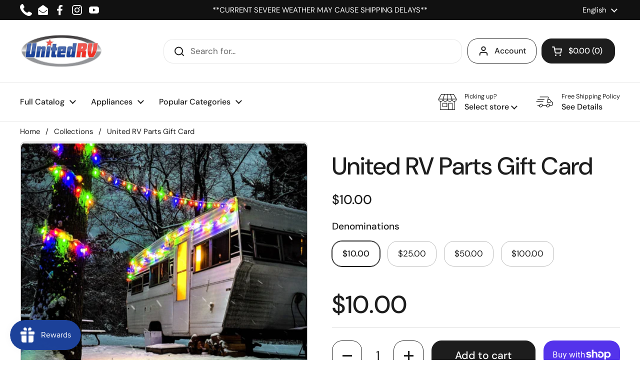

--- FILE ---
content_type: text/html; charset=utf-8
request_url: https://unitedrvparts.com/products/united-rv-parts-gift-card
body_size: 102654
content:

 <!doctype html><html class="no-js" lang="en" dir="ltr"> <head> <script blocking="render">(()=>{let e=document.documentElement;window.all_scripts=[],window.scObs=new MutationObserver(e=>{e.forEach(({addedNodes:e})=>{e.forEach(e=>{"SCRIPT"===e.tagName&&"web-pixels-manager-setup"==e.id&&(e.type="text/superspeed",window.all_scripts.push(e),e.remove())})})}),window.scObs.observe(e,{childList:!0,subtree:!0})})();</script> <style id="stybdy">html body { opacity: 0 !important; transition: opacity .3s;}</style> <script>
        window.___l1 = 50;window.___t5 = 5e3;window.___sSt = setTimeout;window.ss_template = "product";window.DENY_SUPERLIST = [/klav/];
        window.superLayer = window.superLayer || [];function _l(){window.superLayer.push(arguments);}
        window.showStyle=function(){const SID="#stybdy"; ___sSt(()=>{try{document.querySelector(SID)?.remove()}catch{document.body.style.opacity=1}},___l1)};</script>
<script>window.discardURLs = true;</script> <style>#loader { transition: .3s ease-in-out; z-index: 999999999999999; width: 100%; height: 100%; opacity: 100%; display: flex; justify-content: center; align-items: center; background: #fff; color: #000; position: fixed; }</style> <style id="content-visibility">[id=main] .shopify-section:not(:first-child), .main-footer, #shopify-section-popups, #shopify-section-popup-age-verification, #shopify-section-store-selector, .shopify-app-block, iframe { content-visibility: auto;}</style> <meta charset="utf-8"> <meta http-equiv="X-UA-Compatible" content="IE=edge,chrome=1"> <meta name="viewport" content="width=device-width, initial-scale=1.0, height=device-height, minimum-scale=1.0"><link rel="shortcut icon" href="//unitedrvparts.com/cdn/shop/files/urv-logo-square_bd91dc30-60bd-4a63-a693-c709eaee4fd0.png?crop=center&height=48&v=1684688222&width=48" type="image/png" /><title>United RV Parts Gift Card
</title><meta name="description" content="Unleash the road warrior within with a Gift Card from United RV – your ticket to an adventure-filled shopping spree! Dive into a treasure trove of RV essentials, where every swipe sparks the thrill of upgrading your travel haven. From gleaming gadgets to cozy comforts, this card unlocks a world of possibilities, ensuri">

<meta property="og:site_name" content="United RV Parts">
<meta property="og:url" content="https://unitedrvparts.com/products/united-rv-parts-gift-card">
<meta property="og:title" content="United RV Parts Gift Card">
<meta property="og:type" content="product">
<meta property="og:description" content="Unleash the road warrior within with a Gift Card from United RV – your ticket to an adventure-filled shopping spree! Dive into a treasure trove of RV essentials, where every swipe sparks the thrill of upgrading your travel haven. From gleaming gadgets to cozy comforts, this card unlocks a world of possibilities, ensuri"><meta property="og:image" content="http://unitedrvparts.com/cdn/shop/files/600x600.png?v=1702664346"> <meta property="og:image:secure_url" content="https://unitedrvparts.com/cdn/shop/files/600x600.png?v=1702664346"> <meta property="og:image:width" content="600"> <meta property="og:image:height" content="600"><meta property="og:price:amount" content="10.00"> <meta property="og:price:currency" content="USD"><meta name="twitter:card" content="summary_large_image">
<meta name="twitter:title" content="United RV Parts Gift Card">
<meta name="twitter:description" content="Unleash the road warrior within with a Gift Card from United RV – your ticket to an adventure-filled shopping spree! Dive into a treasure trove of RV essentials, where every swipe sparks the thrill of upgrading your travel haven. From gleaming gadgets to cozy comforts, this card unlocks a world of possibilities, ensuri"><script type="application/ld+json">
  [
    {
      "@context": "https://schema.org",
      "@type": "WebSite",
      "name": "United RV Parts",
      "url": "https:\/\/unitedrvparts.com"
    },
    {
      "@context": "https://schema.org",
      "@type": "Organization",
      "name": "United RV Parts",
      "url": "https:\/\/unitedrvparts.com"
    }
  ]
</script>

<script type="application/ld+json">
{
  "@context": "http://schema.org",
  "@type": "BreadcrumbList",
  "itemListElement": [
    {
      "@type": "ListItem",
      "position": 1,
      "name": "Home",
      "item": "https://unitedrvparts.com"
    },{
        "@type": "ListItem",
        "position": 2,
        "name": "United RV Parts Gift Card",
        "item": "https://unitedrvparts.com/products/united-rv-parts-gift-card"
      }]
}
</script><script type="application/ld+json">{"@context":"http:\/\/schema.org\/","@id":"\/products\/united-rv-parts-gift-card#product","@type":"ProductGroup","brand":{"@type":"Brand","name":"United RV Parts"},"category":"Gift Cards","description":"Unleash the road warrior within with a Gift Card from United RV – your ticket to an adventure-filled shopping spree! Dive into a treasure trove of RV essentials, where every swipe sparks the thrill of upgrading your travel haven. From gleaming gadgets to cozy comforts, this card unlocks a world of possibilities, ensuring every journey is packed with style, convenience, and the gear that dreams are made of. Get ready to revamp, renew, and roll out in style with the ultimate RV enthusiast's pass – the UnitedRVParts.com Gift Card!","hasVariant":[{"@id":"\/products\/united-rv-parts-gift-card?variant=48272500228399#variant","@type":"Product","image":"https:\/\/unitedrvparts.com\/cdn\/shop\/files\/600x600.png?v=1702664346\u0026width=1920","name":"United RV Parts Gift Card - $10.00","offers":{"@id":"\/products\/united-rv-parts-gift-card?variant=48272500228399#offer","@type":"Offer","availability":"http:\/\/schema.org\/InStock","price":"10.00","priceCurrency":"USD","url":"https:\/\/unitedrvparts.com\/products\/united-rv-parts-gift-card?variant=48272500228399"},"sku":"GC"},{"@id":"\/products\/united-rv-parts-gift-card?variant=48272500261167#variant","@type":"Product","image":"https:\/\/unitedrvparts.com\/cdn\/shop\/files\/600x600.png?v=1702664346\u0026width=1920","name":"United RV Parts Gift Card - $25.00","offers":{"@id":"\/products\/united-rv-parts-gift-card?variant=48272500261167#offer","@type":"Offer","availability":"http:\/\/schema.org\/InStock","price":"25.00","priceCurrency":"USD","url":"https:\/\/unitedrvparts.com\/products\/united-rv-parts-gift-card?variant=48272500261167"},"sku":"GC"},{"@id":"\/products\/united-rv-parts-gift-card?variant=48272500293935#variant","@type":"Product","image":"https:\/\/unitedrvparts.com\/cdn\/shop\/files\/600x600.png?v=1702664346\u0026width=1920","name":"United RV Parts Gift Card - $50.00","offers":{"@id":"\/products\/united-rv-parts-gift-card?variant=48272500293935#offer","@type":"Offer","availability":"http:\/\/schema.org\/InStock","price":"50.00","priceCurrency":"USD","url":"https:\/\/unitedrvparts.com\/products\/united-rv-parts-gift-card?variant=48272500293935"},"sku":"GC"},{"@id":"\/products\/united-rv-parts-gift-card?variant=48272500326703#variant","@type":"Product","image":"https:\/\/unitedrvparts.com\/cdn\/shop\/files\/600x600.png?v=1702664346\u0026width=1920","name":"United RV Parts Gift Card - $100.00","offers":{"@id":"\/products\/united-rv-parts-gift-card?variant=48272500326703#offer","@type":"Offer","availability":"http:\/\/schema.org\/InStock","price":"100.00","priceCurrency":"USD","url":"https:\/\/unitedrvparts.com\/products\/united-rv-parts-gift-card?variant=48272500326703"},"sku":"GC"}],"name":"United RV Parts Gift Card","productGroupID":"9556218151215","url":"https:\/\/unitedrvparts.com\/products\/united-rv-parts-gift-card"}</script><link rel="canonical" href="https://unitedrvparts.com/products/united-rv-parts-gift-card"> <link rel="preconnect" href="https://cdn.shopify.com"><link rel="preconnect" href="https://fonts.shopifycdn.com" crossorigin><link href="//unitedrvparts.com/cdn/shop/t/25/assets/theme.css?v=5471606560863274711726869963" as="style" rel="preload"><link href="//unitedrvparts.com/cdn/shop/t/25/assets/section-header.css?v=133762657217502932151726869963" as="style" rel="preload"><link href="//unitedrvparts.com/cdn/shop/t/25/assets/section-main-product.css?v=71088343653351660181726869963" as="style" rel="preload"><link rel="preload" as="image" href="//unitedrvparts.com/cdn/shop/files/600x600.png?v=1702664346&width=480" imagesrcset="//unitedrvparts.com/cdn/shop/files/600x600.png?v=1702664346&width=240 240w,//unitedrvparts.com/cdn/shop/files/600x600.png?v=1702664346&width=360 360w,//unitedrvparts.com/cdn/shop/files/600x600.png?v=1702664346&width=420 420w,//unitedrvparts.com/cdn/shop/files/600x600.png?v=1702664346&width=480 480w" imagesizes="(max-width: 767px) calc(100vw - 20px), (max-width: 1360px) 50vw, 620px"><link rel="preload" href="//unitedrvparts.com/cdn/fonts/dm_sans/dmsans_n5.8a0f1984c77eb7186ceb87c4da2173ff65eb012e.woff2" as="font" type="font/woff2" crossorigin><link rel="preload" href="//unitedrvparts.com/cdn/fonts/dm_sans/dmsans_n4.ec80bd4dd7e1a334c969c265873491ae56018d72.woff2" as="font" type="font/woff2" crossorigin><style type="text/css">
@font-face {
  font-family: "DM Sans";
  font-weight: 500;
  font-style: normal;
  font-display: swap;
  src: url("//unitedrvparts.com/cdn/fonts/dm_sans/dmsans_n5.8a0f1984c77eb7186ceb87c4da2173ff65eb012e.woff2") format("woff2"),
       url("//unitedrvparts.com/cdn/fonts/dm_sans/dmsans_n5.9ad2e755a89e15b3d6c53259daad5fc9609888e6.woff") format("woff");
}
@font-face {
  font-family: "DM Sans";
  font-weight: 400;
  font-style: normal;
  font-display: swap;
  src: url("//unitedrvparts.com/cdn/fonts/dm_sans/dmsans_n4.ec80bd4dd7e1a334c969c265873491ae56018d72.woff2") format("woff2"),
       url("//unitedrvparts.com/cdn/fonts/dm_sans/dmsans_n4.87bdd914d8a61247b911147ae68e754d695c58a6.woff") format("woff");
}
@font-face {
  font-family: "DM Sans";
  font-weight: 500;
  font-style: normal;
  font-display: swap;
  src: url("//unitedrvparts.com/cdn/fonts/dm_sans/dmsans_n5.8a0f1984c77eb7186ceb87c4da2173ff65eb012e.woff2") format("woff2"),
       url("//unitedrvparts.com/cdn/fonts/dm_sans/dmsans_n5.9ad2e755a89e15b3d6c53259daad5fc9609888e6.woff") format("woff");
}
@font-face {
  font-family: "DM Sans";
  font-weight: 400;
  font-style: italic;
  font-display: swap;
  src: url("//unitedrvparts.com/cdn/fonts/dm_sans/dmsans_i4.b8fe05e69ee95d5a53155c346957d8cbf5081c1a.woff2") format("woff2"),
       url("//unitedrvparts.com/cdn/fonts/dm_sans/dmsans_i4.403fe28ee2ea63e142575c0aa47684d65f8c23a0.woff") format("woff");
}




</style>
<style type="text/css">

  :root {

    /* Direction */
    --direction: ltr;

    /* Font variables */

    --font-stack-headings: "DM Sans", sans-serif;
    --font-weight-headings: 500;
    --font-style-headings: normal;

    --font-stack-body: "DM Sans", sans-serif;
    --font-weight-body: 400;--font-weight-body-bold: 500;--font-style-body: normal;--font-weight-buttons: var(--font-weight-body-bold);--font-weight-menu: var(--font-weight-body-bold);--base-headings-size: 70;
    --base-headings-line: 1.2;
    --base-body-size: 20;
    --base-body-line: 1.5;

    --base-menu-size: 16;

    /* Color variables */

    --color-background-header: #ffffff;
    --color-secondary-background-header: rgba(29, 29, 29, 0.08);
    --color-opacity-background-header: rgba(255, 255, 255, 0);
    --color-text-header: #1d1d1d;
    --color-foreground-header: #fff;
    --color-accent-header: #000000;
    --color-foreground-accent-header: #fff;
    --color-borders-header: rgba(29, 29, 29, 0.1);

    --color-background-main: #ffffff;
    --color-secondary-background-main: rgba(29, 29, 29, 0.08);
    --color-third-background-main: rgba(29, 29, 29, 0.04);
    --color-fourth-background-main: rgba(29, 29, 29, 0.02);
    --color-opacity-background-main: rgba(255, 255, 255, 0);
    --color-text-main: #1d1d1d;
    --color-foreground-main: #fff;
    --color-secondary-text-main: rgba(29, 29, 29, 0.62);
    --color-accent-main: #000000;
    --color-foreground-accent-main: #fff;
    --color-borders-main: rgba(29, 29, 29, 0.15);

    --color-background-cards: #ffffff;
    --color-gradient-cards: ;
    --color-text-cards: #1d1d1d;
    --color-foreground-cards: #fff;
    --color-secondary-text-cards: rgba(29, 29, 29, 0.6);
    --color-accent-cards: #000000;
    --color-foreground-accent-cards: #fff;
    --color-borders-cards: #e1e1e1;

    --color-background-footer: #ffffff;
    --color-text-footer: #000000;
    --color-accent-footer: #238d9e;
    --color-borders-footer: rgba(0, 0, 0, 0.15);

    --color-borders-forms-primary: rgba(29, 29, 29, 0.3);
    --color-borders-forms-secondary: rgba(29, 29, 29, 0.6);

    /* Borders */

    --border-width-cards: 2px;
    --border-radius-cards: 10px;
    --border-width-buttons: 1px;
    --border-radius-buttons: 20px;
    --border-width-forms: 1px;
    --border-radius-forms: 5px;

    /* Shadows */
    --shadow-x-cards: 0px;
    --shadow-y-cards: 0px;
    --shadow-blur-cards: 0px;
    --color-shadow-cards: rgba(0,0,0,0);
    --shadow-x-buttons: 0px;
    --shadow-y-buttons: 0px;
    --shadow-blur-buttons: 0px;
    --color-shadow-buttons: #1d429a;

    /* Layout */

    --grid-gap-original-base: 12px;
    --container-vertical-space-base: 50px;
    --image-fit-padding: 5%;

  }

  .facets__summary, #main select, .sidebar select, .modal-content select {
    background-image: url('data:image/svg+xml;utf8,<svg width="13" height="8" fill="none" xmlns="http://www.w3.org/2000/svg"><path d="M1.414.086 7.9 6.57 6.485 7.985 0 1.5 1.414.086Z" fill="%231d1d1d"/><path d="M12.985 1.515 6.5 8 5.085 6.586 11.571.101l1.414 1.414Z" fill="%231d1d1d"/></svg>');
  }

  .card .star-rating__stars {
    background-image: url('data:image/svg+xml;utf8,<svg width="20" height="13" viewBox="0 0 14 13" fill="none" xmlns="http://www.w3.org/2000/svg"><path d="m7 0 1.572 4.837h5.085l-4.114 2.99 1.572 4.836L7 9.673l-4.114 2.99 1.571-4.837-4.114-2.99h5.085L7 0Z" stroke="%231d1d1d" stroke-width="1"/></svg>');
  }
  .card .star-rating__stars-active {
    background-image: url('data:image/svg+xml;utf8,<svg width="20" height="13" viewBox="0 0 14 13" fill="none" xmlns="http://www.w3.org/2000/svg"><path d="m7 0 1.572 4.837h5.085l-4.114 2.99 1.572 4.836L7 9.673l-4.114 2.99 1.571-4.837-4.114-2.99h5.085L7 0Z" fill="%231d1d1d" stroke-width="0"/></svg>');
  }

  .star-rating__stars {
    background-image: url('data:image/svg+xml;utf8,<svg width="20" height="13" viewBox="0 0 14 13" fill="none" xmlns="http://www.w3.org/2000/svg"><path d="m7 0 1.572 4.837h5.085l-4.114 2.99 1.572 4.836L7 9.673l-4.114 2.99 1.571-4.837-4.114-2.99h5.085L7 0Z" stroke="%231d1d1d" stroke-width="1"/></svg>');
  }
  .star-rating__stars-active {
    background-image: url('data:image/svg+xml;utf8,<svg width="20" height="13" viewBox="0 0 14 13" fill="none" xmlns="http://www.w3.org/2000/svg"><path d="m7 0 1.572 4.837h5.085l-4.114 2.99 1.572 4.836L7 9.673l-4.114 2.99 1.571-4.837-4.114-2.99h5.085L7 0Z" fill="%231d1d1d" stroke-width="0"/></svg>');
  }

  .product-item {}.product-item .button {
      --color-text-cards: #1d429a;--color-foreground-cards: #fff;
    }</style>

<style id="root-height">
  :root {
    --window-height: 100vh;
  }
</style><link    href="//unitedrvparts.com/cdn/shop/t/25/assets/theme.css?v=5471606560863274711726869963" rel="stylesheet" type="text/css" media="all" /> <script>window.performance && window.performance.mark && window.performance.mark('shopify.content_for_header.start');</script><meta name="google-site-verification" content="RK1ZWaH7ObK8i_E0bJtmt0FscmR-zfZQVS7PiGz58MI">
<meta name="facebook-domain-verification" content="c8ucrlgbhynjedjl1bq3ljq08159te">
<meta id="shopify-digital-wallet" name="shopify-digital-wallet" content="/75020206383/digital_wallets/dialog">
<meta name="shopify-checkout-api-token" content="b6e306aeb84e1309c8453121cb6dfeae">
<link rel="alternate" hreflang="x-default" href="https://unitedrvparts.com/products/united-rv-parts-gift-card">
<link rel="alternate" hreflang="en-US" href="https://unitedrvparts.com/products/united-rv-parts-gift-card">
<link rel="alternate" hreflang="es-US" href="https://unitedrvparts.com/es/products/united-rv-parts-gift-card">
<link rel="alternate" type="application/json+oembed" href="https://unitedrvparts.com/products/united-rv-parts-gift-card.oembed">
<script async="async" data-deffered data-src="/checkouts/internal/preloads.js?locale=en-US"></script>
<link rel="preconnect" href="https://shop.app" crossorigin="anonymous">
<script async="async" src="https://shop.app/checkouts/internal/preloads.js?locale=en-US&shop_id=75020206383" crossorigin="anonymous"></script>
<script id="apple-pay-shop-capabilities" type="application/json">{"shopId":75020206383,"countryCode":"US","currencyCode":"USD","merchantCapabilities":["supports3DS"],"merchantId":"gid:\/\/shopify\/Shop\/75020206383","merchantName":"United RV Parts","requiredBillingContactFields":["postalAddress","email","phone"],"requiredShippingContactFields":["postalAddress","email","phone"],"shippingType":"shipping","supportedNetworks":["visa","masterCard","amex","discover","elo","jcb"],"total":{"type":"pending","label":"United RV Parts","amount":"1.00"},"shopifyPaymentsEnabled":true,"supportsSubscriptions":true}</script>
<script id="shopify-features" type="application/json">{"accessToken":"b6e306aeb84e1309c8453121cb6dfeae","betas":["rich-media-storefront-analytics"],"domain":"unitedrvparts.com","predictiveSearch":true,"shopId":75020206383,"locale":"en"}</script>
<script>var Shopify = Shopify || {};
Shopify.shop = "unitedrvparts.myshopify.com";
Shopify.locale = "en";
Shopify.currency = {"active":"USD","rate":"1.0"};
Shopify.country = "US";
Shopify.theme = {"name":"Version 2.4.1 [ss]-[boost turbo]","id":172011815215,"schema_name":"Local","schema_version":"2.4.1","theme_store_id":1651,"role":"main"};
Shopify.theme.handle = "null";
Shopify.theme.style = {"id":null,"handle":null};
Shopify.cdnHost = "unitedrvparts.com/cdn";
Shopify.routes = Shopify.routes || {};
Shopify.routes.root = "/";</script>
<script type="module">!function(o){(o.Shopify=o.Shopify||{}).modules=!0}(window);</script>
<script>!function(o){function n(){var o=[];function n(){o.push(Array.prototype.slice.apply(arguments))}return n.q=o,n}var t=o.Shopify=o.Shopify||{};t.loadFeatures=n(),t.autoloadFeatures=n()}(window);</script>
<script>
  window.ShopifyPay = window.ShopifyPay || {};
  window.ShopifyPay.apiHost = "shop.app\/pay";
  window.ShopifyPay.redirectState = null;
</script>
<script id="shop-js-analytics" type="application/json">{"pageType":"product"}</script>
<script defer="defer" async type="module" src="//unitedrvparts.com/cdn/shopifycloud/shop-js/modules/v2/client.init-shop-cart-sync_BN7fPSNr.en.esm.js"></script>
<script defer="defer" async type="module" src="//unitedrvparts.com/cdn/shopifycloud/shop-js/modules/v2/chunk.common_Cbph3Kss.esm.js"></script>
<script defer="defer" async type="module" src="//unitedrvparts.com/cdn/shopifycloud/shop-js/modules/v2/chunk.modal_DKumMAJ1.esm.js"></script>
<script type="module">
  await import("//unitedrvparts.com/cdn/shopifycloud/shop-js/modules/v2/client.init-shop-cart-sync_BN7fPSNr.en.esm.js");
await import("//unitedrvparts.com/cdn/shopifycloud/shop-js/modules/v2/chunk.common_Cbph3Kss.esm.js");
await import("//unitedrvparts.com/cdn/shopifycloud/shop-js/modules/v2/chunk.modal_DKumMAJ1.esm.js");

  window.Shopify.SignInWithShop?.initShopCartSync?.({"fedCMEnabled":true,"windoidEnabled":true});

</script>
<script>
  window.Shopify = window.Shopify || {};
  if (!window.Shopify.featureAssets) window.Shopify.featureAssets = {};
  window.Shopify.featureAssets['shop-js'] = {"shop-cart-sync":["modules/v2/client.shop-cart-sync_CJVUk8Jm.en.esm.js","modules/v2/chunk.common_Cbph3Kss.esm.js","modules/v2/chunk.modal_DKumMAJ1.esm.js"],"init-fed-cm":["modules/v2/client.init-fed-cm_7Fvt41F4.en.esm.js","modules/v2/chunk.common_Cbph3Kss.esm.js","modules/v2/chunk.modal_DKumMAJ1.esm.js"],"init-shop-email-lookup-coordinator":["modules/v2/client.init-shop-email-lookup-coordinator_Cc088_bR.en.esm.js","modules/v2/chunk.common_Cbph3Kss.esm.js","modules/v2/chunk.modal_DKumMAJ1.esm.js"],"init-windoid":["modules/v2/client.init-windoid_hPopwJRj.en.esm.js","modules/v2/chunk.common_Cbph3Kss.esm.js","modules/v2/chunk.modal_DKumMAJ1.esm.js"],"shop-button":["modules/v2/client.shop-button_B0jaPSNF.en.esm.js","modules/v2/chunk.common_Cbph3Kss.esm.js","modules/v2/chunk.modal_DKumMAJ1.esm.js"],"shop-cash-offers":["modules/v2/client.shop-cash-offers_DPIskqss.en.esm.js","modules/v2/chunk.common_Cbph3Kss.esm.js","modules/v2/chunk.modal_DKumMAJ1.esm.js"],"shop-toast-manager":["modules/v2/client.shop-toast-manager_CK7RT69O.en.esm.js","modules/v2/chunk.common_Cbph3Kss.esm.js","modules/v2/chunk.modal_DKumMAJ1.esm.js"],"init-shop-cart-sync":["modules/v2/client.init-shop-cart-sync_BN7fPSNr.en.esm.js","modules/v2/chunk.common_Cbph3Kss.esm.js","modules/v2/chunk.modal_DKumMAJ1.esm.js"],"init-customer-accounts-sign-up":["modules/v2/client.init-customer-accounts-sign-up_CfPf4CXf.en.esm.js","modules/v2/client.shop-login-button_DeIztwXF.en.esm.js","modules/v2/chunk.common_Cbph3Kss.esm.js","modules/v2/chunk.modal_DKumMAJ1.esm.js"],"pay-button":["modules/v2/client.pay-button_CgIwFSYN.en.esm.js","modules/v2/chunk.common_Cbph3Kss.esm.js","modules/v2/chunk.modal_DKumMAJ1.esm.js"],"init-customer-accounts":["modules/v2/client.init-customer-accounts_DQ3x16JI.en.esm.js","modules/v2/client.shop-login-button_DeIztwXF.en.esm.js","modules/v2/chunk.common_Cbph3Kss.esm.js","modules/v2/chunk.modal_DKumMAJ1.esm.js"],"avatar":["modules/v2/client.avatar_BTnouDA3.en.esm.js"],"init-shop-for-new-customer-accounts":["modules/v2/client.init-shop-for-new-customer-accounts_CsZy_esa.en.esm.js","modules/v2/client.shop-login-button_DeIztwXF.en.esm.js","modules/v2/chunk.common_Cbph3Kss.esm.js","modules/v2/chunk.modal_DKumMAJ1.esm.js"],"shop-follow-button":["modules/v2/client.shop-follow-button_BRMJjgGd.en.esm.js","modules/v2/chunk.common_Cbph3Kss.esm.js","modules/v2/chunk.modal_DKumMAJ1.esm.js"],"checkout-modal":["modules/v2/client.checkout-modal_B9Drz_yf.en.esm.js","modules/v2/chunk.common_Cbph3Kss.esm.js","modules/v2/chunk.modal_DKumMAJ1.esm.js"],"shop-login-button":["modules/v2/client.shop-login-button_DeIztwXF.en.esm.js","modules/v2/chunk.common_Cbph3Kss.esm.js","modules/v2/chunk.modal_DKumMAJ1.esm.js"],"lead-capture":["modules/v2/client.lead-capture_DXYzFM3R.en.esm.js","modules/v2/chunk.common_Cbph3Kss.esm.js","modules/v2/chunk.modal_DKumMAJ1.esm.js"],"shop-login":["modules/v2/client.shop-login_CA5pJqmO.en.esm.js","modules/v2/chunk.common_Cbph3Kss.esm.js","modules/v2/chunk.modal_DKumMAJ1.esm.js"],"payment-terms":["modules/v2/client.payment-terms_BxzfvcZJ.en.esm.js","modules/v2/chunk.common_Cbph3Kss.esm.js","modules/v2/chunk.modal_DKumMAJ1.esm.js"]};
</script>
<script>(function() {
  var isLoaded = false;
  function asyncLoad() {
    if (isLoaded) return;
    isLoaded = true;
    var urls = ["https:\/\/static.klaviyo.com\/onsite\/js\/klaviyo.js?company_id=VwbnAQ\u0026shop=unitedrvparts.myshopify.com","https:\/\/static.klaviyo.com\/onsite\/js\/klaviyo.js?company_id=VwbnAQ\u0026shop=unitedrvparts.myshopify.com","https:\/\/cdn.shopify.com\/s\/files\/1\/0750\/2020\/6383\/t\/5\/assets\/affirmShopify.js?v=1694708128\u0026shop=unitedrvparts.myshopify.com","\/\/cdn.shopify.com\/proxy\/4e7c84463dcf46a1794f35a6c6c2657a2655f58dfe7c2baf2de9c5a778f059f2\/bingshoppingtool-t2app-prod.trafficmanager.net\/api\/ShopifyMT\/v1\/uet\/tracking_script?shop=unitedrvparts.myshopify.com\u0026sp-cache-control=cHVibGljLCBtYXgtYWdlPTkwMA","https:\/\/static.klaviyo.com\/onsite\/js\/klaviyo.js?company_id=VwbnAQ\u0026shop=unitedrvparts.myshopify.com","https:\/\/cdn.rebuyengine.com\/onsite\/js\/rebuy.js?shop=unitedrvparts.myshopify.com"];
    for (var i = 0; i <urls.length; i++) {
      var s = document.createElement('script');
      s.type = 'text/javascript';
      s.async = true;
      s.dataset.src = urls[i]; s.dataset.deffered = "";
      var x = document.getElementsByTagName('script')[0];
      x.parentNode.insertBefore(s, x);
    }
  };
  if(window.attachEvent) {
    window.attachEvent('onload', asyncLoad);
  } else {
    window.addEventListener('load', asyncLoad, false);
  }
})();</script>
<script id="__st">var __st={"a":75020206383,"offset":-21600,"reqid":"db5758a9-9251-4c51-bdb4-32812658ce56-1769848286","pageurl":"unitedrvparts.com\/products\/united-rv-parts-gift-card","u":"3af59e938967","p":"product","rtyp":"product","rid":9556218151215};</script>
<script>window.ShopifyPaypalV4VisibilityTracking = true;</script>
<script id="captcha-bootstrap">!function(){'use strict';const t='contact',e='account',n='new_comment',o=[[t,t],['blogs',n],['comments',n],[t,'customer']],c=[[e,'customer_login'],[e,'guest_login'],[e,'recover_customer_password'],[e,'create_customer']],r=t=>t.map((([t,e])=>`form[action*='/${t}']:not([data-nocaptcha='true']) input[name='form_type'][value='${e}']`)).join(','),a=t=>()=>t?[...document.querySelectorAll(t)].map((t=>t.form)):[];function s(){const t=[...o],e=r(t);return a(e)}const i='password',u='form_key',d=['recaptcha-v3-token','g-recaptcha-response','h-captcha-response',i],f=()=>{try{return window.sessionStorage}catch{return}},m='__shopify_v',_=t=>t.elements[u];function p(t,e,n=!1){try{const o=window.sessionStorage,c=JSON.parse(o.getItem(e)),{data:r}=function(t){const{data:e,action:n}=t;return t[m]||n?{data:e,action:n}:{data:t,action:n}}(c);for(const[e,n]of Object.entries(r))t.elements[e]&&(t.elements[e].value=n);n&&o.removeItem(e)}catch(o){console.error('form repopulation failed',{error:o})}}const l='form_type',E='cptcha';function T(t){t.dataset[E]=!0}const w=window,h=w.document,L='Shopify',v='ce_forms',y='captcha';let A=!1;((t,e)=>{const n=(g='f06e6c50-85a8-45c8-87d0-21a2b65856fe',I='https://cdn.shopify.com/shopifycloud/storefront-forms-hcaptcha/ce_storefront_forms_captcha_hcaptcha.v1.5.2.iife.js',D={infoText:'Protected by hCaptcha',privacyText:'Privacy',termsText:'Terms'},(t,e,n)=>{const o=w[L][v],c=o.bindForm;if(c)return c(t,g,e,D).then(n);var r;o.q.push([[t,g,e,D],n]),r=I,A||(h.body.append(Object.assign(h.createElement('script'),{id:'captcha-provider',async:!0,src:r})),A=!0)});var g,I,D;w[L]=w[L]||{},w[L][v]=w[L][v]||{},w[L][v].q=[],w[L][y]=w[L][y]||{},w[L][y].protect=function(t,e){n(t,void 0,e),T(t)},Object.freeze(w[L][y]),function(t,e,n,w,h,L){const[v,y,A,g]=function(t,e,n){const i=e?o:[],u=t?c:[],d=[...i,...u],f=r(d),m=r(i),_=r(d.filter((([t,e])=>n.includes(e))));return[a(f),a(m),a(_),s()]}(w,h,L),I=t=>{const e=t.target;return e instanceof HTMLFormElement?e:e&&e.form},D=t=>v().includes(t);t.addEventListener('submit',(t=>{const e=I(t);if(!e)return;const n=D(e)&&!e.dataset.hcaptchaBound&&!e.dataset.recaptchaBound,o=_(e),c=g().includes(e)&&(!o||!o.value);(n||c)&&t.preventDefault(),c&&!n&&(function(t){try{if(!f())return;!function(t){const e=f();if(!e)return;const n=_(t);if(!n)return;const o=n.value;o&&e.removeItem(o)}(t);const e=Array.from(Array(32),(()=>Math.random().toString(36)[2])).join('');!function(t,e){_(t)||t.append(Object.assign(document.createElement('input'),{type:'hidden',name:u})),t.elements[u].value=e}(t,e),function(t,e){const n=f();if(!n)return;const o=[...t.querySelectorAll(`input[type='${i}']`)].map((({name:t})=>t)),c=[...d,...o],r={};for(const[a,s]of new FormData(t).entries())c.includes(a)||(r[a]=s);n.setItem(e,JSON.stringify({[m]:1,action:t.action,data:r}))}(t,e)}catch(e){console.error('failed to persist form',e)}}(e),e.submit())}));const S=(t,e)=>{t&&!t.dataset[E]&&(n(t,e.some((e=>e===t))),T(t))};for(const o of['focusin','change'])t.addEventListener(o,(t=>{const e=I(t);D(e)&&S(e,y())}));const B=e.get('form_key'),M=e.get(l),P=B&&M;t.addEventListener('DOMContentLoaded',(()=>{const t=y();if(P)for(const e of t)e.elements[l].value===M&&p(e,B);[...new Set([...A(),...v().filter((t=>'true'===t.dataset.shopifyCaptcha))])].forEach((e=>S(e,t)))}))}(h,new URLSearchParams(w.location.search),n,t,e,['guest_login'])})(!0,!0)}();</script>
<script integrity="sha256-4kQ18oKyAcykRKYeNunJcIwy7WH5gtpwJnB7kiuLZ1E=" data-source-attribution="shopify.loadfeatures" data-deffered defer="defer" data-src="//unitedrvparts.com/cdn/shopifycloud/storefront/assets/storefront/load_feature-a0a9edcb.js" crossorigin="anonymous"></script>
<script crossorigin="anonymous" data-deffered defer="defer" data-src="//unitedrvparts.com/cdn/shopifycloud/storefront/assets/shopify_pay/storefront-65b4c6d7.js?v=20250812"></script>
<script data-source-attribution="shopify.dynamic_checkout.dynamic.init">var Shopify=Shopify||{};Shopify.PaymentButton=Shopify.PaymentButton||{isStorefrontPortableWallets:!0,init:function(){window.Shopify.PaymentButton.init=function(){};var t=document.createElement("script");t.src="https://unitedrvparts.com/cdn/shopifycloud/portable-wallets/latest/portable-wallets.en.js",t.type="module",document.head.appendChild(t)}};
</script>
<script data-source-attribution="shopify.dynamic_checkout.buyer_consent">
  function portableWalletsHideBuyerConsent(e){var t=document.getElementById("shopify-buyer-consent"),n=document.getElementById("shopify-subscription-policy-button");t&&n&&(t.classList.add("hidden"),t.setAttribute("aria-hidden","true"),n.removeEventListener("click",e))}function portableWalletsShowBuyerConsent(e){var t=document.getElementById("shopify-buyer-consent"),n=document.getElementById("shopify-subscription-policy-button");t&&n&&(t.classList.remove("hidden"),t.removeAttribute("aria-hidden"),n.addEventListener("click",e))}window.Shopify?.PaymentButton&&(window.Shopify.PaymentButton.hideBuyerConsent=portableWalletsHideBuyerConsent,window.Shopify.PaymentButton.showBuyerConsent=portableWalletsShowBuyerConsent);
</script>
<script>
  function portableWalletsCleanup(e){e&&e.src&&console.error("Failed to load portable wallets script "+e.src);var t=document.querySelectorAll("shopify-accelerated-checkout .shopify-payment-button__skeleton, shopify-accelerated-checkout-cart .wallet-cart-button__skeleton"),e=document.getElementById("shopify-buyer-consent");for(let e=0;e<t.length;e++)t[e].remove();e&&e.remove()}function portableWalletsNotLoadedAsModule(e){e instanceof ErrorEvent&&"string"==typeof e.message&&e.message.includes("import.meta")&&"string"==typeof e.filename&&e.filename.includes("portable-wallets")&&(window.removeEventListener("error",portableWalletsNotLoadedAsModule),window.Shopify.PaymentButton.failedToLoad=e,"loading"===document.readyState?document.addEventListener("DOMContentLoaded",window.Shopify.PaymentButton.init):window.Shopify.PaymentButton.init())}window.addEventListener("error",portableWalletsNotLoadedAsModule);
</script>

<script type="module" src="https://unitedrvparts.com/cdn/shopifycloud/portable-wallets/latest/portable-wallets.en.js" onError="portableWalletsCleanup(this)" crossorigin="anonymous"></script>
<script nomodule>
  document.addEventListener("DOMContentLoaded", portableWalletsCleanup);
</script>

<link id="shopify-accelerated-checkout-styles" rel="stylesheet" media="screen" href="https://unitedrvparts.com/cdn/shopifycloud/portable-wallets/latest/accelerated-checkout-backwards-compat.css" crossorigin="anonymous">
<style id="shopify-accelerated-checkout-cart">
        #shopify-buyer-consent {
  margin-top: 1em;
  display: inline-block;
  width: 100%;
}

#shopify-buyer-consent.hidden {
  display: none;
}

#shopify-subscription-policy-button {
  background: none;
  border: none;
  padding: 0;
  text-decoration: underline;
  font-size: inherit;
  cursor: pointer;
}

#shopify-subscription-policy-button::before {
  box-shadow: none;
}

      </style>

<script>window.performance && window.performance.mark && window.performance.mark('shopify.content_for_header.end');</script><script id="shop-promise-product" type="application/json">
  {
    "productId": "9556218151215",
    "variantId": "48272500228399"
  }
</script>
<script id="shop-promise-features" type="application/json">
  {
    "supportedPromiseBrands": ["buy_with_prime"],
    "f_b9ba94d16a7d18ccd91d68be01e37df6": false,
    "f_85e460659f2e1fdd04f763b1587427a4": false
  }
</script>
<script fetchpriority="high" data-deffered defer="defer" data-src="https://unitedrvparts.com/cdn/shopifycloud/shop-promise-pdp/prod/shop_promise_pdp.js?v=1" data-source-attribution="shopify.shop-promise-pdp" crossorigin="anonymous"></script>
<link rel="preload" href="https://static-na.payments-amazon.com/checkout.js" as="script"> <style>
      a.supercart-flyout-cart {display: none;}</style> <style>
      /* .boost-sd__recommendation .boost-sd__product-item {
          background-color: var(--boostsd-product-item-background-color);
          border-color: var(--boostsd-product-item-border-color);
          border-style: var(--boostsd-product-item-border-style);
          color: var(--boostsd-product-item-color);
          display: flex;
          flex-direction: column;
          gap: var(--boostsd-product-item-gap) 0;
          position: relative;
          text-align: var(--boostsd-product-item-text-align);
          padding: var(--boostsd-product-item-padding);
          border-radius: 12px !important;
          border-width: 2px !important;
      } */</style> <script>
      const rbi = [];
      const ribSetSize = (img) => {
        if ( img.offsetWidth / img.dataset.ratio <img.offsetHeight ) {
          img.setAttribute('sizes', `${Math.ceil(img.offsetHeight * img.dataset.ratio)}px`);
        } else {
          img.setAttribute('sizes', `${Math.ceil(img.offsetWidth)}px`);
        }
      }
      const debounce = (fn, wait) => {
        let t;
        return (...args) => {
          clearTimeout(t);
          t = setTimeout(() => fn.apply(this, args), wait);
        };
      }
      window.KEYCODES = {
        TAB: 9,
        ESC: 27,
        DOWN: 40,
        RIGHT: 39,
        UP: 38,
        LEFT: 37,
        RETURN: 13
      };
      window.addEventListener('resize', debounce(()=>{
        for ( let img of rbi ) {
          ribSetSize(img);
        }
      }, 250));</script><noscript> <link rel="stylesheet" href="//unitedrvparts.com/cdn/shop/t/25/assets/theme-noscript.css?v=132093495609751779091726869963"></noscript>
<meta name="google-site-verification" content="jQWSZnT9ED0XzcrmN20o1n4FT7KgfUc7-f3QKYmBlIw" />
<meta name="google-site-verification" content="hZNr4MdYFsN4HYgqkD2wARd0L-QL0ipJ6WIuhsPtJvM" /><!-- BEGIN app block: shopify://apps/consentmo-gdpr/blocks/gdpr_cookie_consent/4fbe573f-a377-4fea-9801-3ee0858cae41 -->


<!-- END app block --><!-- BEGIN app block: shopify://apps/boost-ai-search-filter/blocks/instant-search-app-embedded/7fc998ae-a150-4367-bab8-505d8a4503f7 --><script type="text/javascript">(function a(){!window.boostWidgetIntegration&&(window.boostWidgetIntegration={});const b=window.boostWidgetIntegration;!b.taeSettings&&(b.taeSettings={});const c=b.taeSettings;c.instantSearch={enabled:!0}})()</script><!-- END app block --><!-- BEGIN app block: shopify://apps/klaviyo-email-marketing-sms/blocks/klaviyo-onsite-embed/2632fe16-c075-4321-a88b-50b567f42507 -->












  <script async src="https://static.klaviyo.com/onsite/js/VwbnAQ/klaviyo.js?company_id=VwbnAQ"></script>
  <script>!function(){if(!window.klaviyo){window._klOnsite=window._klOnsite||[];try{window.klaviyo=new Proxy({},{get:function(n,i){return"push"===i?function(){var n;(n=window._klOnsite).push.apply(n,arguments)}:function(){for(var n=arguments.length,o=new Array(n),w=0;w<n;w++)o[w]=arguments[w];var t="function"==typeof o[o.length-1]?o.pop():void 0,e=new Promise((function(n){window._klOnsite.push([i].concat(o,[function(i){t&&t(i),n(i)}]))}));return e}}})}catch(n){window.klaviyo=window.klaviyo||[],window.klaviyo.push=function(){var n;(n=window._klOnsite).push.apply(n,arguments)}}}}();</script>

  
    <script id="viewed_product">
      if (item == null) {
        var _learnq = _learnq || [];

        var MetafieldReviews = null
        var MetafieldYotpoRating = null
        var MetafieldYotpoCount = null
        var MetafieldLooxRating = null
        var MetafieldLooxCount = null
        var okendoProduct = null
        var okendoProductReviewCount = null
        var okendoProductReviewAverageValue = null
        try {
          // The following fields are used for Customer Hub recently viewed in order to add reviews.
          // This information is not part of __kla_viewed. Instead, it is part of __kla_viewed_reviewed_items
          MetafieldReviews = {"rating":{"scale_min":"1.0","scale_max":"5.0","value":"5.0"},"rating_count":0};
          MetafieldYotpoRating = null
          MetafieldYotpoCount = null
          MetafieldLooxRating = null
          MetafieldLooxCount = null

          okendoProduct = null
          // If the okendo metafield is not legacy, it will error, which then requires the new json formatted data
          if (okendoProduct && 'error' in okendoProduct) {
            okendoProduct = null
          }
          okendoProductReviewCount = okendoProduct ? okendoProduct.reviewCount : null
          okendoProductReviewAverageValue = okendoProduct ? okendoProduct.reviewAverageValue : null
        } catch (error) {
          console.error('Error in Klaviyo onsite reviews tracking:', error);
        }

        var item = {
          Name: "United RV Parts Gift Card",
          ProductID: 9556218151215,
          Categories: ["Cart recommendations","Winter Camping Essentials Collection"],
          ImageURL: "https://unitedrvparts.com/cdn/shop/files/600x600_grande.png?v=1702664346",
          URL: "https://unitedrvparts.com/products/united-rv-parts-gift-card",
          Brand: "United RV Parts",
          Price: "$10.00",
          Value: "10.00",
          CompareAtPrice: "$0.00"
        };
        _learnq.push(['track', 'Viewed Product', item]);
        _learnq.push(['trackViewedItem', {
          Title: item.Name,
          ItemId: item.ProductID,
          Categories: item.Categories,
          ImageUrl: item.ImageURL,
          Url: item.URL,
          Metadata: {
            Brand: item.Brand,
            Price: item.Price,
            Value: item.Value,
            CompareAtPrice: item.CompareAtPrice
          },
          metafields:{
            reviews: MetafieldReviews,
            yotpo:{
              rating: MetafieldYotpoRating,
              count: MetafieldYotpoCount,
            },
            loox:{
              rating: MetafieldLooxRating,
              count: MetafieldLooxCount,
            },
            okendo: {
              rating: okendoProductReviewAverageValue,
              count: okendoProductReviewCount,
            }
          }
        }]);
      }
    </script>
  




  <script>
    window.klaviyoReviewsProductDesignMode = false
  </script>



  <!-- BEGIN app snippet: customer-hub-data --><script>
  if (!window.customerHub) {
    window.customerHub = {};
  }
  window.customerHub.storefrontRoutes = {
    login: "https://unitedrvparts.com/customer_authentication/redirect?locale=en&region_country=US?return_url=%2F%23k-hub",
    register: "https://account.unitedrvparts.com?locale=en?return_url=%2F%23k-hub",
    logout: "/account/logout",
    profile: "/account",
    addresses: "/account/addresses",
  };
  
  window.customerHub.userId = null;
  
  window.customerHub.storeDomain = "unitedrvparts.myshopify.com";

  
    window.customerHub.activeProduct = {
      name: "United RV Parts Gift Card",
      category: null,
      imageUrl: "https://unitedrvparts.com/cdn/shop/files/600x600_grande.png?v=1702664346",
      id: "9556218151215",
      link: "https://unitedrvparts.com/products/united-rv-parts-gift-card",
      variants: [
        
          {
            id: "48272500228399",
            
            imageUrl: null,
            
            price: "1000",
            currency: "USD",
            availableForSale: true,
            title: "$10.00",
          },
        
          {
            id: "48272500261167",
            
            imageUrl: null,
            
            price: "2500",
            currency: "USD",
            availableForSale: true,
            title: "$25.00",
          },
        
          {
            id: "48272500293935",
            
            imageUrl: null,
            
            price: "5000",
            currency: "USD",
            availableForSale: true,
            title: "$50.00",
          },
        
          {
            id: "48272500326703",
            
            imageUrl: null,
            
            price: "10000",
            currency: "USD",
            availableForSale: true,
            title: "$100.00",
          },
        
      ],
    };
    window.customerHub.activeProduct.variants.forEach((variant) => {
        
        variant.price = `${variant.price.slice(0, -2)}.${variant.price.slice(-2)}`;
    });
  

  
    window.customerHub.storeLocale = {
        currentLanguage: 'en',
        currentCountry: 'US',
        availableLanguages: [
          
            {
              iso_code: 'en',
              endonym_name: 'English'
            },
          
            {
              iso_code: 'es',
              endonym_name: 'Español'
            }
          
        ],
        availableCountries: [
          
            {
              iso_code: 'US',
              name: 'United States',
              currency_code: 'USD'
            }
          
        ]
    };
  
</script>
<!-- END app snippet -->



  <!-- BEGIN app snippet: customer-hub-replace-links -->
<script>
  function replaceAccountLinks() {
    const selector =
      'a[href$="/account/login"], a[href$="/account"], a[href^="https://shopify.com/"][href*="/account"], a[href*="/customer_identity/redirect"], a[href*="/customer_authentication/redirect"], a[href$="/account';
    const accountLinksNodes = document.querySelectorAll(selector);
    for (const node of accountLinksNodes) {
      const ignore = node.dataset.kHubIgnore !== undefined && node.dataset.kHubIgnore !== 'false';
      if (!ignore) {
        // Any login links to Shopify's account system, point them at the customer hub instead.
        node.href = '#k-hub';
        /**
         * There are some themes which apply a page transition on every click of an anchor tag (usually a fade-out) that's supposed to be faded back in when the next page loads.
         * However, since clicking the k-hub link doesn't trigger a page load, the page gets stuck on a blank screen.
         * Luckily, these themes usually have a className you can add to links to skip the transition.
         * Let's hope that all such themes are consistent/copy each other and just proactively add those classNames when we replace the link.
         **/
        node.classList.add('no-transition', 'js-no-transition');
      }
    }
  }

  
    if (document.readyState === 'complete') {
      replaceAccountLinks();
    } else {
      const controller = new AbortController();
      document.addEventListener(
        'readystatechange',
        () => {
          replaceAccountLinks(); // try to replace links both during `interactive` state and `complete` state
          if (document.readyState === 'complete') {
            // readystatechange can fire with "complete" multiple times per page load, so make sure we're not duplicating effort
            // by removing the listener afterwards.
            controller.abort();
          }
        },
        { signal: controller.signal },
      );
    }
  
</script>
<!-- END app snippet -->



<!-- END app block --><!-- BEGIN app block: shopify://apps/boost-ai-search-filter/blocks/boost-sd-ssr/7fc998ae-a150-4367-bab8-505d8a4503f7 --><script type="text/javascript">"use strict";(()=>{function mergeDeepMutate(target,...sources){if(!target)return target;if(sources.length===0)return target;const isObject=obj=>!!obj&&typeof obj==="object";const isPlainObject=obj=>{if(!isObject(obj))return false;const proto=Object.getPrototypeOf(obj);return proto===Object.prototype||proto===null};for(const source of sources){if(!source)continue;for(const key in source){const sourceValue=source[key];if(!(key in target)){target[key]=sourceValue;continue}const targetValue=target[key];if(Array.isArray(targetValue)&&Array.isArray(sourceValue)){target[key]=targetValue.concat(...sourceValue)}else if(isPlainObject(targetValue)&&isPlainObject(sourceValue)){target[key]=mergeDeepMutate(targetValue,sourceValue)}else{target[key]=sourceValue}}}return target}var Application=class{constructor(config,dataObjects){this.modules=[];this.cachedModulesByConstructor=new Map;this.status="created";this.cachedEventListeners={};this.registryBlockListeners=[];this.readyListeners=[];this.mode="production";this.logLevel=1;this.blocks={};const boostWidgetIntegration=window.boostWidgetIntegration;this.config=config||{logLevel:boostWidgetIntegration?.config?.logLevel,env:"production"};this.logLevel=this.config.logLevel??(this.mode==="production"?2:this.logLevel);if(this.config.logLevel==null){this.config.logLevel=this.logLevel}this.dataObjects=dataObjects||{};this.logger={debug:(...args)=>{if(this.logLevel<=0){console.debug("Boost > [DEBUG] ",...args)}},info:(...args)=>{if(this.logLevel<=1){console.info("Boost > [INFO] ",...args)}},warn:(...args)=>{if(this.logLevel<=2){console.warn("Boost > [WARN] ",...args)}},error:(...args)=>{if(this.logLevel<=3){console.error("Boost > [ERROR] ",...args)}}}}bootstrap(){if(this.status==="bootstrapped"){this.logger.warn("Application already bootstrapped");return}if(this.status==="started"){this.logger.warn("Application already started");return}this.loadModuleEventListeners();this.dispatchLifecycleEvent({name:"onBeforeAppBootstrap",payload:null});if(this.config?.customization?.app?.onBootstrap){this.config.customization.app.onBootstrap(this)}this.extendAppConfigFromModules();this.extendAppConfigFromGlobalVariables();this.initializeDataObjects();this.assignGlobalVariables();this.status="bootstrapped";this.dispatchLifecycleEvent({name:"onAppBootstrap",payload:null})}async initModules(){await Promise.all(this.modules.map(async module=>{if(!module.shouldInit()){this.logger.info("Module not initialized",module.constructor.name,"shouldInit returned false");return}module.onBeforeModuleInit?.();this.dispatchLifecycleEvent({name:"onBeforeModuleInit",payload:{module}});this.logger.info(`Initializing ${module.constructor.name} module`);try{await module.init();this.dispatchLifecycleEvent({name:"onModuleInit",payload:{module}})}catch(error){this.logger.error(`Error initializing module ${module.constructor.name}:`,error);this.dispatchLifecycleEvent({name:"onModuleError",payload:{module,error:error instanceof Error?error:new Error(String(error))}})}}))}getModule(constructor){const module=this.cachedModulesByConstructor.get(constructor);if(module&&!module.shouldInit()){return void 0}return module}getModuleByName(name){const module=this.modules.find(mod=>{const ModuleClass=mod.constructor;return ModuleClass.moduleName===name});if(module&&!module.shouldInit()){return void 0}return module}registerBlock(block){if(!block.id){this.logger.error("Block id is required");return}const blockId=block.id;if(this.blocks[blockId]){this.logger.error(`Block with id ${blockId} already exists`);return}this.blocks[blockId]=block;if(window.boostWidgetIntegration.blocks){window.boostWidgetIntegration.blocks[blockId]=block}this.dispatchLifecycleEvent({name:"onRegisterBlock",payload:{block}});this.registryBlockListeners.forEach(listener=>{try{listener(block)}catch(error){this.logger.error("Error in registry block listener:",error)}})}addRegistryBlockListener(listener){this.registryBlockListeners.push(listener);Object.values(this.blocks).forEach(block=>{try{listener(block)}catch(error){this.logger.error("Error in registry block listener for existing block:",error)}})}removeRegistryBlockListener(listener){const index=this.registryBlockListeners.indexOf(listener);if(index>-1){this.registryBlockListeners.splice(index,1)}}onReady(handler){if(this.status==="started"){try{handler()}catch(error){this.logger.error("Error in ready handler:",error)}}else{this.readyListeners.push(handler)}}assignGlobalVariables(){if(!window.boostWidgetIntegration){window.boostWidgetIntegration={}}Object.assign(window.boostWidgetIntegration,{TAEApp:this,config:this.config,dataObjects:this.dataObjects,blocks:this.blocks})}async start(){this.logger.info("Application starting");this.bootstrap();this.dispatchLifecycleEvent({name:"onBeforeAppStart",payload:null});await this.initModules();this.status="started";this.dispatchLifecycleEvent({name:"onAppStart",payload:null});this.readyListeners.forEach(listener=>{try{listener()}catch(error){this.logger.error("Error in ready listener:",error)}});if(this.config?.customization?.app?.onStart){this.config.customization.app.onStart(this)}}destroy(){if(this.status!=="started"){this.logger.warn("Application not started yet");return}this.modules.forEach(module=>{this.dispatchLifecycleEvent({name:"onModuleDestroy",payload:{module}});module.destroy()});this.modules=[];this.resetBlocks();this.status="destroyed";this.dispatchLifecycleEvent({name:"onAppDestroy",payload:null})}setLogLevel(level){this.logLevel=level;this.updateConfig({logLevel:level})}loadModule(ModuleConstructor){if(!ModuleConstructor){return this}const app=this;const moduleInstance=new ModuleConstructor(app);if(app.cachedModulesByConstructor.has(ModuleConstructor)){this.logger.warn(`Module ${ModuleConstructor.name} already loaded`);return app}this.modules.push(moduleInstance);this.cachedModulesByConstructor.set(ModuleConstructor,moduleInstance);this.logger.info(`Module ${ModuleConstructor.name} already loaded`);return app}updateConfig(newConfig){if(typeof newConfig==="function"){this.config=newConfig(this.config)}else{mergeDeepMutate(this.config,newConfig)}return this.config}dispatchLifecycleEvent(event){switch(event.name){case"onBeforeAppBootstrap":this.triggerEvent("onBeforeAppBootstrap",event);break;case"onAppBootstrap":this.logger.info("Application bootstrapped");this.triggerEvent("onAppBootstrap",event);break;case"onBeforeModuleInit":this.triggerEvent("onBeforeModuleInit",event);break;case"onModuleInit":this.logger.info(`Module ${event.payload.module.constructor.name} initialized`);this.triggerEvent("onModuleInit",event);break;case"onModuleDestroy":this.logger.info(`Module ${event.payload.module.constructor.name} destroyed`);this.triggerEvent("onModuleDestroy",event);break;case"onBeforeAppStart":this.triggerEvent("onBeforeAppStart",event);break;case"onAppStart":this.logger.info("Application started");this.triggerEvent("onAppStart",event);break;case"onAppDestroy":this.logger.info("Application destroyed");this.triggerEvent("onAppDestroy",event);break;case"onAppError":this.logger.error("Application error",event.payload.error);this.triggerEvent("onAppError",event);break;case"onModuleError":this.logger.error("Module error",event.payload.module.constructor.name,event.payload.error);this.triggerEvent("onModuleError",event);break;case"onRegisterBlock":this.logger.info(`Block registered with id: ${event.payload.block.id}`);this.triggerEvent("onRegisterBlock",event);break;default:this.logger.warn("Unknown lifecycle event",event);break}}triggerEvent(eventName,event){const eventListeners=this.cachedEventListeners[eventName];if(eventListeners){eventListeners.forEach(listener=>{try{if(eventName==="onRegisterBlock"&&event.payload&&"block"in event.payload){listener(event.payload.block)}else{listener(event)}}catch(error){this.logger.error(`Error in event listener for ${eventName}:`,error,"Event data:",event)}})}}extendAppConfigFromModules(){this.modules.forEach(module=>{const extendAppConfig=module.extendAppConfig;if(extendAppConfig){mergeDeepMutate(this.config,extendAppConfig)}})}extendAppConfigFromGlobalVariables(){const initializedGlobalConfig=window.boostWidgetIntegration?.config;if(initializedGlobalConfig){mergeDeepMutate(this.config,initializedGlobalConfig)}}initializeDataObjects(){this.modules.forEach(module=>{const dataObject=module.dataObject;if(dataObject){mergeDeepMutate(this.dataObjects,dataObject)}})}resetBlocks(){this.logger.info("Resetting all blocks");this.blocks={}}loadModuleEventListeners(){this.cachedEventListeners={};const eventNames=["onBeforeAppBootstrap","onAppBootstrap","onModuleInit","onModuleDestroy","onBeforeAppStart","onAppStart","onAppDestroy","onAppError","onModuleError","onRegisterBlock"];this.modules.forEach(module=>{eventNames.forEach(eventName=>{const eventListener=(...args)=>{if(this.status==="bootstrapped"||this.status==="started"){if(!module.shouldInit())return}return module[eventName]?.(...args)};if(typeof eventListener==="function"){if(!this.cachedEventListeners[eventName]){this.cachedEventListeners[eventName]=[]}if(eventName==="onRegisterBlock"){this.cachedEventListeners[eventName]?.push((block=>{eventListener.call(module,block)}))}else{this.cachedEventListeners[eventName]?.push(eventListener.bind(module))}}})})}};var Module=class{constructor(app){this.app=app}shouldInit(){return true}destroy(){}init(){}get extendAppConfig(){return{}}get dataObject(){return{}}};var BoostTAEAppModule=class extends Module{constructor(){super(...arguments);this.boostTAEApp=null}get TAEApp(){const boostTAE=getBoostTAE();if(!boostTAE){throw new Error("Boost TAE is not initialized")}this.boostTAEApp=boostTAE;return this.boostTAEApp}get TAEAppConfig(){return this.TAEApp.config}get TAEAppDataObjects(){return this.TAEApp.dataObjects}};var AdditionalElement=class extends BoostTAEAppModule{get extendAppConfig(){return {additionalElementSettings:Object.assign(
        {
          
            default_sort_order: {"search":"best-selling","all":"best-selling"},
          
        }, {"customSortingList":"best-selling|relevance|title-ascending|title-descending|price-ascending|price-descending","enableCollectionSearch":false})};}};AdditionalElement.moduleName="AdditionalElement";function getShortenToFullParamMap(){const shortenUrlParamList=getBoostTAE().config?.filterSettings?.shortenUrlParamList;const map={};if(!Array.isArray(shortenUrlParamList)){return map}shortenUrlParamList.forEach(item=>{if(typeof item!=="string")return;const idx=item.lastIndexOf(":");if(idx===-1)return;const full=item.slice(0,idx).trim();const short=item.slice(idx+1).trim();if(full.length>0&&short.length>0){map[short]=full}});return map}function generateUUID(){return "xxxxxxxx-xxxx-xxxx-xxxx-xxxxxxxxxxxx".replace(/[x]/g,function(){const r=Math.random()*16|0;return r.toString(16)});}function getQueryParamByKey(key){const urlParams=new URLSearchParams(window.location.search);return urlParams.get(key)}function convertValueRequestStockStatus(v){if(typeof v==="string"){if(v==="out-of-stock")return false;return true}if(Array.isArray(v)){return v.map(_v=>{if(_v==="out-of-stock"){return false}return true})}return false}function isMobileWidth(){return window.innerWidth<576}function isTabletPortraitMaxWidth(){return window.innerWidth<991}function detectDeviceByWidth(){let result="";if(isMobileWidth()){result+="mobile|"}else{result=result.replace("mobile|","")}if(isTabletPortraitMaxWidth()){result+="tablet_portrait_max"}else{result=result.replace("tablet_portrait_max","")}return result}function getSortBy(){const{generalSettings:{collection_id=0,page="collection",default_sort_by:defaultSortBy}={},additionalElementSettings:{default_sort_order:defaultSortOrder={},customSortingList}={}}=getBoostTAE().config;const defaultSortingList=["relevance","best-selling","manual","title-ascending","title-descending","price-ascending","price-descending","created-ascending","created-descending"];const sortQueryKey=getQueryParamByKey("sort");const sortingList=customSortingList?customSortingList.split("|"):defaultSortingList;if(sortQueryKey&&sortingList.includes(sortQueryKey))return sortQueryKey;const searchPage=page==="search";const collectionPage=page==="collection";if(searchPage)sortingList.splice(sortingList.indexOf("manual"),1);const{all,search}=defaultSortOrder;if(collectionPage){if(collection_id in defaultSortOrder){return defaultSortOrder[collection_id]}else if(all){return all}else if(defaultSortBy){return defaultSortBy}}else if(searchPage){return search||"relevance"}return""}var addParamsLocale=(params={})=>{params.return_all_currency_fields=false;return{...params,currency_rate:window.Shopify?.currency?.rate,currency:window.Shopify?.currency?.active,country:window.Shopify?.country}};var getLocalStorage=key=>{try{const value=localStorage.getItem(key);if(value)return JSON.parse(value);return null}catch{return null}};var setLocalStorage=(key,value)=>{try{localStorage.setItem(key,JSON.stringify(value))}catch(error){getBoostTAE().logger.error("Error setLocalStorage",error)}};var removeLocalStorage=key=>{try{localStorage.removeItem(key)}catch(error){getBoostTAE().logger.error("Error removeLocalStorage",error)}};function roundToNearest50(num){const remainder=num%50;if(remainder>25){return num+(50-remainder)}else{return num-remainder}}function lazyLoadImages(dom){if(!dom)return;const lazyImages=dom.querySelectorAll(".boost-sd__product-image-img[loading='lazy']");lazyImages.forEach(function(img){inViewPortHandler(img.parentElement,element=>{const imgElement=element.querySelector(".boost-sd__product-image-img[loading='lazy']");if(imgElement){imgElement.removeAttribute("loading")}})})}function inViewPortHandler(elements,callback){const observer=new IntersectionObserver(function intersectionObserverCallback(entries,observer2){entries.forEach(function(entry){if(entry.isIntersecting){callback(entry.target);observer2.unobserve(entry.target)}})});if(Array.isArray(elements)){elements.forEach(element=>observer.observe(element))}else{observer.observe(elements)}}var isBadUrl=url=>{try{if(!url){const searchString2=getWindowLocation().search;if(!searchString2||searchString2.length<=1){return false}return checkSearchStringForXSS(searchString2)}if(typeof url==="string"){const questionMarkIndex=url.indexOf("?");const searchString2=questionMarkIndex>=0?url.substring(questionMarkIndex):"";if(!searchString2||searchString2.length<=1){return false}return checkSearchStringForXSS(searchString2)}const searchString=url.search;if(!searchString||searchString.length<=1){return false}return checkSearchStringForXSS(searchString)}catch{return true}};var checkSearchStringForXSS=searchString=>{const urlParams=decodeURIComponent(searchString).split("&");for(let i=0;i<urlParams.length;i++){if(isBadSearchTerm(urlParams[i])){return true}}return false};var getWindowLocation=()=>{const href=window.location.href;const escapedHref=href.replace(/%3C/g,"&lt;").replace(/%3E/g,"&gt;");const rebuildHrefArr=[];for(let i=0;i<escapedHref.length;i++){rebuildHrefArr.push(escapedHref.charAt(i))}const rebuildHref=rebuildHrefArr.join("").split("&lt;").join("%3C").split("&gt;").join("%3E");let rebuildSearch="";const hrefWithoutHash=rebuildHref.replace(/#.*$/,"");if(hrefWithoutHash.split("?").length>1){rebuildSearch=hrefWithoutHash.split("?")[1];if(rebuildSearch.length>0){rebuildSearch="?"+rebuildSearch}}return{pathname:window.location.pathname,href:rebuildHref,search:rebuildSearch}};var isBadSearchTerm=term=>{if(typeof term=="string"){term=term.toLowerCase();const domEvents=["img src","script","alert","onabort","popstate","afterprint","beforeprint","beforeunload","blur","canplay","canplaythrough","change","click","contextmenu","copy","cut","dblclick","drag","dragend","dragenter","dragleave","dragover","dragstart","drop","durationchange","ended","error","focus","focusin","focusout","fullscreenchange","fullscreenerror","hashchange","input","invalid","keydown","keypress","keyup","load","loadeddata","loadedmetadata","loadstart","mousedown","mouseenter","mouseleave","mousemove","mouseover","mouseout","mouseout","mouseup","offline","online","pagehide","pageshow","paste","pause","play","playing","progress","ratechange","resize","reset","scroll","search","seeked","seeking","select","show","stalled","submit","suspend","timeupdate","toggle","touchcancel","touchend","touchmove","touchstart","unload","volumechange","waiting","wheel"];const potentialEventRegex=new RegExp(domEvents.join("=|on"));const countOpenTag=(term.match(/</g)||[]).length;const countCloseTag=(term.match(/>/g)||[]).length;const isAlert=(term.match(/alert\(/g)||[]).length;const isConsoleLog=(term.match(/console\.log\(/g)||[]).length;const isExecCommand=(term.match(/execCommand/g)||[]).length;const isCookie=(term.match(/document\.cookie/g)||[]).length;const isJavascript=(term.match(/j.*a.*v.*a.*s.*c.*r.*i.*p.*t/g)||[]).length;const isPotentialEvent=potentialEventRegex.test(term);if(countOpenTag>0&&countCloseTag>0||countOpenTag>1||countCloseTag>1||isAlert||isConsoleLog||isExecCommand||isCookie||isJavascript||isPotentialEvent){return true}}return false};var isCollectionPage=()=>{return getBoostTAE().config.generalSettings?.page==="collection"};var isSearchPage=()=>{return getBoostTAE().config.generalSettings?.page==="search"};var isCartPage=()=>{return getBoostTAE().config.generalSettings?.page==="cart"};var isProductPage=()=>{return getBoostTAE().config.generalSettings?.page==="product"};var isHomePage=()=>{return getBoostTAE().config.generalSettings?.page==="index"};var isVendorPage=()=>{return window.location.pathname.indexOf("/collections/vendors")>-1};var getCurrentPage=()=>{let currentPage="";switch(true){case isCollectionPage():currentPage="collection_page";break;case isSearchPage():currentPage="search_page";break;case isProductPage():currentPage="product_page";break;case isCartPage():currentPage="cart_page";break;case isHomePage():currentPage="home_page";break;default:break}return currentPage};var checkExistFilterOptionParam=()=>{const queryParams=new URLSearchParams(window.location.search);const shortenToFullMap=getShortenToFullParamMap();const hasShortenMap=Object.keys(shortenToFullMap).length>0;for(const[key]of queryParams.entries()){if(key.indexOf("pf_")>-1){return true}if(hasShortenMap&&shortenToFullMap[key]){return true}}return false};function getCustomerId(){return window?.__st?.cid||window?.meta?.page?.customerId||window?.ShopifyAnalytics?.meta?.page?.customerId||window?.ShopifyAnalytics?.lib?.user?.()?.traits()?.uniqToken}function isShopifyTypePage(){return window.location.pathname.indexOf("/collections/types")>-1}var _Analytics=class _Analytics extends BoostTAEAppModule{saveRequestId(type,request_id,bundles=[]){const requestIds=getLocalStorage(_Analytics.STORAGE_KEY_PRE_REQUEST_IDS)||{};requestIds[type]=request_id;if(Array.isArray(bundles)){bundles?.forEach(bundle=>{let placement="";switch(type){case"search":placement=_Analytics.KEY_PLACEMENT_BY_TYPE.search_page;break;case"suggest":placement=_Analytics.KEY_PLACEMENT_BY_TYPE.search_page;break;case"product_page_bundle":placement=_Analytics.KEY_PLACEMENT_BY_TYPE.product_page;break;default:break}requestIds[`${bundle.widgetId||""}_${placement}`]=request_id})}setLocalStorage(_Analytics.STORAGE_KEY_PRE_REQUEST_IDS,requestIds)}savePreAction(type){setLocalStorage(_Analytics.STORAGE_KEY_PRE_ACTION,type)}};_Analytics.moduleName="Analytics";_Analytics.STORAGE_KEY_PRE_REQUEST_IDS="boostSdPreRequestIds";_Analytics.STORAGE_KEY_PRE_ACTION="boostSdPreAction";_Analytics.KEY_PLACEMENT_BY_TYPE={product_page:"product_page",search_page:"search_page",instant_search:"instant_search"};var Analytics=_Analytics;var AppSettings=class extends BoostTAEAppModule{get extendAppConfig(){return {cdn:"https://cdn.boostcommerce.io",bundleUrl:"https://services.mybcapps.com/bc-sf-filter/bundles",productUrl:"https://services.mybcapps.com/bc-sf-filter/products",subscriptionUrl:"https://services.mybcapps.com/bc-sf-filter/subscribe-b2s",taeSettings:window.boostWidgetIntegration?.taeSettings||{instantSearch:{enabled:false}},generalSettings:Object.assign(
  {preview_mode:false,preview_path:"",page:"product",custom_js_asset_url:"",custom_css_asset_url:"",collection_id: 0,collection_handle:"",collection_product_count: 0,...
            {
              
              
                product_id: 9556218151215,
              
            },collection_tags: null,current_tags: null,default_sort_by:"",swatch_extension:"png",no_image_url:"https://cdn.shopify.com/extensions/019be4f8-6aac-7bf7-8583-c85851eaaabd/boost-fe-204/assets/boost-pfs-no-image.jpg",search_term:"",template:"product",currencies:["USD"],current_currency:"USD",published_locales:{...
                {"en":true,"es":false}
              },current_locale:"en"},
  {"enableTrackingOrderRevenue":true}
),translation:{},...
        {
          
          
          
            translation: {"refineDesktop":"Filter","refine":"Refine By","refineMobile":"Refine By","refineMobileCollapse":"Hide Filter","clear":"Clear","clearAll":"Clear All","viewMore":"View More","viewLess":"View Less","apply":"Apply","applyAll":"Apply All","close":"Close","back":"Back","showLimit":"Show","collectionAll":"All","under":"Under","above":"Above","ratingStar":"Star","ratingStars":"Stars","ratingUp":"& Up","showResult":"Show result","searchOptions":"Search Options","inCollectionSearch":"Search for products in this collection","loadPreviousPage":"Load Previous Page","loadMore":"Load more {{ amountProduct }} Products","loadMoreTotal":"{{ from }} - {{ to }} of {{ total }} Products","viewAs":"View as","listView":"List view","gridView":"Grid view","gridViewColumns":"Grid view {{count}} Columns","search":{"generalTitle":"General Title (when no search term)","resultHeader":"Search results for \"{{ terms }}\"","resultNumber":"Showing {{ count }} results for \"{{ terms }}\"","seeAllProducts":"See all products","resultEmpty":"We are sorry! We couldn't find results for \"{{ terms }}\".{{ breakline }}But don't give up – check the spelling or try less specific search terms.","resultEmptyWithSuggestion":"Sorry, nothing found for \"{{ terms }}\". Check out these items instead?","searchTotalResult":"Showing {{ count }} result","searchTotalResults":"Showing {{ count }} results","searchPanelProduct":"Products","searchPanelCollection":"Collections","searchPanelPage":"Resources","searchTipsTitle":"Search tips","searchTipsContent":"Please double-check your spelling.{{ breakline }}Use more generic search terms.{{ breakline }}Enter fewer keywords.{{ breakline }}Try searching by product type, brand, model number or product feature.","noSearchResultSearchTermLabel":"Check out some of these popular searches","noSearchResultProductsLabel":"Trending products","searchBoxOnclickRecentSearchLabel":"Your Recent Searches","searchBoxOnclickSearchTermLabel":"Popular searches","searchBoxOnclickProductsLabel":"Trending products"},"suggestion":{"viewAll":"View all {{ count }} products","didYouMean":"Did you mean: {{ terms }}","searchBoxPlaceholder":"Search","suggestQuery":"Show {{ count }} results for {{ terms }}","instantSearchSuggestionsLabel":"Popular suggestions","instantSearchCollectionsLabel":"Collections","instantSearchProductsLabel":"Products","instantSearchPagesLabel":"Resources","searchBoxOnclickRecentSearchLabel":"Your Recent Searches","searchBoxOnclickSearchTermLabel":"Popular searches","searchBoxOnclickProductsLabel":"Trending products","noSearchResultSearchTermLabel":"Check out some of these popular searches","noSearchResultProductsLabel":"Trending products"},"error":{"noFilterResult":"Sorry, no products matched your selection","noSearchResult":"Sorry, no products matched the keyword","noProducts":"No products found in this collection","noSuggestionResult":"Sorry, nothing found for \"{{ terms }}\".","noSuggestionProducts":"Sorry, nothing found for \"{{ terms }}\"."},"recommendation":{"collectionpage-754478":"Just dropped","collectionpage-261401":"Most Popular Products","cartpage-508270":"Still interested in this?","cartpage-688533":"Similar Products","homepage-402301":"You Recently Viewed","collectionpage-637626":"Bestsellers","productpage-810677":"Related items","productpage-207365":"TEST - PROD RECCO AI ","productpage-851158":"You Recently viewed"},"productItem":{"qvBtnLabel":"Quick view","atcAvailableLabel":"Add to cart","soldoutLabel":"Sold out","productItemSale":"SAVE {{saleAmount}}","productItemSoldOut":"SOLD OUT","viewProductBtnLabel":"View product","atcSelectOptionsLabel":"Select options","amount":"","savingAmount":"Save {{saleAmount}}","swatchButtonText1":"+{{count}}","swatchButtonText2":"+{{count}}","swatchButtonText3":"+{{count}}","inventoryInStock":"In stock","inventoryLowStock":"Only {{count}} left!","inventorySoldOut":"Sold out","atcAddingToCartBtnLabel":"Adding...","atcAddedToCartBtnLabel":"Added!","atcFailedToCartBtnLabel":"Failed!"},"quickView":{"qvQuantity":"Quantity","qvViewFullDetails":"View full details","buyItNowBtnLabel":"Buy it now","qvQuantityError":"Please input quantity"},"cart":{"atcMiniCartSubtotalLabel":"Subtotal","atcMiniCartEmptyCartLabel":"Your Cart Is Currently Empty","atcMiniCartCountItemLabel":"item","atcMiniCartCountItemLabelPlural":"items","atcMiniCartShopingCartLabel":"Your cart","atcMiniCartViewCartLabel":"View cart","atcMiniCartCheckoutLabel":"Checkout"},"recentlyViewed":{"recentProductHeading":"Recently Viewed Products"},"mostPopular":{"popularProductsHeading":"Popular Products"},"perpage":{"productCountPerPage":"Display: {{count}} per page"},"productCount":{"textDescriptionCollectionHeader":"{{count}} product","textDescriptionCollectionHeaderPlural":"{{count}} products","textDescriptionToolbar":"{{count}} products","textDescriptionToolbarPlural":"{{count}} products","textDescriptionPagination":"Showing {{from}} - {{to}} of {{total}} products","textDescriptionPaginationPlural":"Showing {{from}} - {{to}} of {{total}} products"},"pagination":{"loadPreviousText":"Load Previous Page","loadPreviousInfiniteText":"Load Previous Page","loadMoreText":"Load more","prevText":"Previous","nextText":"Next"},"sortingList":{"sorting":"Sort by","best-selling":"Best selling","relevance":"Relevance","title-ascending":"Title ascending","title-descending":"Title descending","price-ascending":"Price ascending","price-descending":"Price descending"},"collectionHeader":{"collectionAllProduct":"Products"},"breadcrumb":{"home":"Home","collections":"Collections","pagination":"Page {{ page }} of {{totalPages}}","toFrontPage":"Back to the front page"},"sliderProduct":{"prevButton":"Previous","nextButton":"Next"},"filterOptions":{"filterOption|l3H961UlD|pf_v_vendor":"Vendor","filterOption|l3H961UlD|pf_c_collection":"Collection","filterOption|l3H961UlD|pf_pt_product_type":"Product Type","filterOption|l3H961UlD|pf_p_price":"Price","filterOption|yv_hZjsX9m|pf_c_collection":"Collection","filterOption|yv_hZjsX9m|pf_v_vendor":"Vendor","filterOption|yv_hZjsX9m|pf_pt_product_type":"Product Type","filterOption|yv_hZjsX9m|pf_p_price":"Price"},"predictiveBundle":{}},
          
        }
      };}};AppSettings.moduleName="AppSettings";var AssetFilesLoader=class extends BoostTAEAppModule{constructor(){super(...arguments);this.cacheVersionString=Date.now().toString()}onAppStart(){this.loadAssetFiles();this.assetLoadingPromise("themeCSS").then(()=>{this.TAEApp.updateConfig({themeCssLoaded:true})});this.assetLoadingPromise("settingsCSS").then(()=>{this.TAEApp.updateConfig({settingsCSSLoaded:true})})}loadAssetFiles(){this.loadThemeCSS();this.loadSettingsCSS();this.loadMainScript();this.loadRTLCSS();this.loadCustomizedCSSAndScript()}loadCustomizedCSSAndScript(){const{assetFilesLoader,templateMetadata}=this.TAEAppConfig;const themeCSSLinkElement=assetFilesLoader.themeCSS.element;const settingCSSLinkElement=assetFilesLoader.settingsCSS.element;const loadResources=()=>{if(this.TAEAppConfig.assetFilesLoader.themeCSS.status!=="loaded"||this.TAEAppConfig.assetFilesLoader.settingsCSS.status!=="loaded")return;if(templateMetadata?.customizeCssUrl){this.loadCSSFile("customizedCSS")}if(templateMetadata?.customizeJsUrl){this.loadScript("customizedScript")}};themeCSSLinkElement?.addEventListener("load",loadResources);settingCSSLinkElement?.addEventListener("load",loadResources)}loadSettingsCSS(){const result=this.loadCSSFile("settingsCSS");return result}loadThemeCSS(){const result=this.loadCSSFile("themeCSS");return result}loadRTLCSS(){const rtlDetected=document.documentElement.getAttribute("dir")==="rtl";if(rtlDetected){const result=this.loadCSSFile("rtlCSS");return result}}loadMainScript(){const result=this.loadScript("mainScript");return result}preloadModuleScript(module){const TAEAppConfig=this.TAEAppConfig;const inStagingEnv=TAEAppConfig.env==="staging";const themeLibVersion=inStagingEnv?"staging":TAEAppConfig.templateMetadata?.themeLibVersion;if(!inStagingEnv)return;if(!["filter","recommendation"].includes(module))return;const scriptUrl=`${TAEAppConfig.cdn}/${"widget-integration"}/${themeLibVersion}/${module}.module.js`;const link=document.createElement("link");link.rel="preload";link.as="script";link.href=scriptUrl;document.head?.appendChild(link)}loadResourceByName(name,options){if(this.TAEAppConfig.assetFilesLoader[name].element)return;const assetsState=this.TAEAppConfig.assetFilesLoader[name];const resourceType=options?.resourceType||assetsState.type;const inStagingEnv=this.TAEAppConfig.env==="staging";let url=options?.url||assetsState.url;if(!url){switch(name){case"themeCSS":url=this.TAEAppConfig.templateMetadata?.themeCssUrl||this.TAEAppConfig.fallback?.themeCssUrl;if(inStagingEnv){url+=`?v=${this.cacheVersionString}`}break;case"settingsCSS":url=this.TAEAppConfig.templateMetadata?.settingsCssUrl||this.TAEAppConfig.fallback?.settingsCssUrl;break;case"rtlCSS":{const{themeCSS}=this.TAEAppConfig.assetFilesLoader;if(themeCSS.url){const themeCssUrl=new URL(themeCSS.url);const themeCssPathWithoutFilename=themeCssUrl.pathname.split("/").slice(0,-1).join("/");const rtlCssPath=themeCssPathWithoutFilename+"/rtl.css";url=new URL(rtlCssPath,themeCssUrl.origin).href;if(inStagingEnv){url+=`?v=${this.cacheVersionString}`}}break}case"mainScript":url=`${this.TAEAppConfig.cdn}/${"widget-integration"}/${inStagingEnv?"staging":this.TAEAppConfig.templateMetadata?.themeLibVersion}/${"bc-widget-integration.js"}`;if(inStagingEnv){url+=`?v=${this.cacheVersionString}`}break;case"customizedCSS":url=this.TAEAppConfig.templateMetadata?.customizeCssUrl;break;case"customizedScript":url=this.TAEAppConfig.templateMetadata?.customizeJsUrl;break}}if(!url)return;if(resourceType==="stylesheet"){const link=document.createElement("link");link.rel="stylesheet";link.type="text/css";link.media="all";link.href=url;document.head.appendChild(link);this.TAEApp.updateConfig({assetFilesLoader:{[name]:{element:link,status:"loading",url}}});link.onload=()=>{this.TAEApp.updateConfig({assetFilesLoader:{[name]:{element:link,status:"loaded",url}}})};link.onerror=()=>{this.TAEApp.updateConfig({assetFilesLoader:{[name]:{element:link,status:"error",url}}})}}else if(resourceType==="script"){const script=document.createElement("script");script.src=url;const strategy=options?.strategy;if(strategy==="async"){script.async=true}else if(strategy==="defer"){script.defer=true}if(assetsState.module){script.type="module"}if(strategy==="async"||strategy==="defer"){const link=document.createElement("link");link.rel="preload";link.as="script";link.href=url;document.head?.appendChild(link)}document.head.appendChild(script);this.TAEApp.updateConfig({assetFilesLoader:{[name]:{element:script,status:"loading",url}}});script.onload=()=>{this.TAEApp.updateConfig({assetFilesLoader:{[name]:{element:script,status:"loaded",url}}})};script.onerror=()=>{this.TAEApp.updateConfig({assetFilesLoader:{[name]:{element:script,status:"error",url}}})};script.onprogress=()=>{this.TAEApp.updateConfig({assetFilesLoader:{[name]:{element:script,status:"loading",url}}})}}}loadCSSFile(name,url){return this.loadResourceByName(name,{url,resourceType:"stylesheet"})}loadScript(name,url,strategy){return this.loadResourceByName(name,{strategy,url,resourceType:"script"})}assetLoadingPromise(name,timeout=5e3){return new Promise((resolve,reject)=>{let timeoutNumber=null;const{assetFilesLoader}=this.TAEAppConfig;const asset=assetFilesLoader[name];if(asset.status==="loaded"){return resolve(true)}if(!asset.element){this.loadResourceByName(name)}const assetElement=this.TAEAppConfig.assetFilesLoader[name]?.element;if(!assetElement){this.TAEApp.logger.warn(`Asset ${name} not foumd`);return resolve(false)}assetElement?.addEventListener("load",()=>{if(timeoutNumber)clearTimeout(timeoutNumber);resolve(true)});assetElement?.addEventListener("error",()=>{if(timeoutNumber)clearTimeout(timeoutNumber);reject(new Error(`Failed to load asset ${name}`))});timeoutNumber=setTimeout(()=>{reject(new Error(`Timeout loading asset ${name}`))},timeout)})}get extendAppConfig(){return{themeCssLoaded:false,settingsCSSLoaded:false,assetFilesLoader:{themeCSS:{type:"stylesheet",element:null,status:"not-initialized",url:null},settingsCSS:{type:"stylesheet",element:null,status:"not-initialized",url:null},rtlCSS:{type:"stylesheet",element:null,status:"not-initialized",url:null},customizedCSS:{type:"stylesheet",element:null,status:"not-initialized",url:null},mainScript:{type:"script",element:null,status:"not-initialized",url:null},customizedScript:{type:"script",element:null,status:"not-initialized",url:null}}}}};AssetFilesLoader.moduleName="AssetFilesLoader";var B2B=class extends BoostTAEAppModule{setQueryParams(urlParams){const{b2b}=this.TAEAppConfig;if(!b2b.enabled)return;urlParams.set("company_location_id",`${b2b.current_company_id}_${b2b.current_location_id}`);const shopifyCurrencySettings=window.Shopify?.currency;if(shopifyCurrencySettings){urlParams.set("currency",shopifyCurrencySettings.active);urlParams.set("currency_rate",shopifyCurrencySettings.rate.toString())}}get extendAppConfig(){return {b2b:Object.assign({enabled:false}, 
        {
          
        }
        )};}};B2B.moduleName="B2B";var _Fallback=class _Fallback extends BoostTAEAppModule{get extendAppConfig(){return{fallback:{containerElement:".boost-sd__filter-product-list",themeCssUrl:"https://cdn.boostcommerce.io/widget-integration/theme/default/1.0.1/main.css",settingsCssUrl:"https://boost-cdn-staging.bc-solutions.net/widget-integration/theme/default/staging/default-settings.css"}}}dispatchEvent(){const enableEvent=new CustomEvent(_Fallback.EVENT_NAME);window.dispatchEvent(enableEvent)}async loadFallbackSectionFromShopify(payload){return fetch(payload.url||`${window.location.origin}/?section_id=${payload.sectionName}`).catch(error=>{this.TAEApp.logger.error("Error loading fallback section from Shopify:",error);throw error}).then(res=>res.text())}get containerElement(){const{containerElement}=this.TAEAppConfig.fallback;if(containerElement instanceof HTMLElement){return containerElement}return document.querySelector(containerElement)}async loadFilterProductFallback(){const{fallback,cdn="https://boost-cdn-prod.bc-solutions.net",templateMetadata}=this.TAEAppConfig;const customizedFallbackSettings=fallback?.customizedTemplate||templateMetadata.customizedFallback;if(customizedFallbackSettings){const{source,templateName,templateURL}=customizedFallbackSettings;switch(source){case"Shopify":{if(!templateName&&!templateURL){this.TAEApp.logger.warn("Both templateName and templateURL are undefined");return}const html=await this.loadFallbackSectionFromShopify({sectionName:templateName,url:templateURL});const container=this.containerElement;if(!container){this.TAEApp.logger.warn("Container element not found for fallback template");return}container.innerHTML=html;this.dispatchEvent();return}default:this.TAEApp.logger.warn(`Unsupported source for customized template: ${source}`);return}}const script=document.createElement("script");script.src=`${cdn}/fallback-theme/1.0.12/boost-sd-fallback-theme.js`;script.defer=true;script.onload=()=>{this.dispatchEvent()};document.body.appendChild(script)}};_Fallback.moduleName="Fallback";_Fallback.EVENT_NAME="boost-sd-enable-product-filter-fallback";var Fallback=_Fallback;var SimplifiedIntegration=class extends BoostTAEAppModule{constructor(){super(...arguments);this.ensurePlaceholder=()=>{const{simplifiedIntegration:{enabled,selectedSelector}}=this.TAEAppConfig;if(enabled&&!!selectedSelector){const container=document.querySelector(selectedSelector);this.TAEApp.logger.info(`Placeholder container found: `,container);if(container&&container instanceof HTMLElement){this.renderPlaceholder(container);this.collectionFilterModule?.initBlock()}else{this.TAEApp.logger.error(`Placeholder container not found: ${selectedSelector}. Please update the selector in Boost's app embed`)}}else if(!this.oldldSICollectionFilterContainerDetected()){this.backwardCompatibilityModule?.legacyUpdateAppStatus("ready")}}}get collectionFilterModule(){return this.TAEApp.getModule(CollectionFilter)}get backwardCompatibilityModule(){return this.TAEApp.getModule(BackwardCompatibilityV1)}get extendAppConfig(){
      
     ;return {simplifiedIntegration:{enabled:false,collectionPage:false,instantSearch:false,productListSelector:{collectionPage:[],searchPage:[]},selectedSelector:"",selectorFromMetafield:"",selectorFromAppEmbed:
            
              ""
            
             || "",allSyncedCollections:
          
            ""
          
         || {syncedCollections:[]},placeholderAdded:false,placeholder:`<!-- TEMPLATE PLACEHOLDER --><div class='boost-sd-container'><div class='boost-sd-layout boost-sd-layout--has-filter-vertical'>  <div class='boost-sd-left boost-filter-tree-column'>   <!-- TEMPLATE FILTER TREE PLACEHOLDER -->   <div id="boost-sd__filter-tree-wrapper" class="boost-sd__filter-tree-wrapper">    <div class="boost-sd__filter-tree-vertical ">     <div class="boost-sd__filter-tree-vertical-placeholder">      <div class="boost-sd__filter-tree-vertical-placeholder-item">       <span class="boost-sd__placeholder-item" style="width:80%; border-radius: 0;"></span>       <span class="boost-sd__placeholder-item" style="border-radius: 0;"></span>       <span class="boost-sd__placeholder-item" style="width:65%; border-radius: 0;"></span>       <span class="boost-sd__placeholder-item" style="width:40%; border-radius: 0;"></span>      </div>      <div class="boost-sd__filter-tree-vertical-placeholder-item">       <span class="boost-sd__placeholder-item" style="width:80%; border-radius: 0;"></span>       <span class="boost-sd__placeholder-item" style="border-radius: 0;"></span>       <span class="boost-sd__placeholder-item" style="width:65%; border-radius: 0;"></span>       <span class="boost-sd__placeholder-item" style="width:40%; border-radius: 0;"></span>      </div>      <div class="boost-sd__filter-tree-vertical-placeholder-item">       <span class="boost-sd__placeholder-item" style="width:80%; border-radius: 0;"></span>       <span class="boost-sd__placeholder-item" style="border-radius: 0;"></span>       <span class="boost-sd__placeholder-item" style="width:65%; border-radius: 0;"></span>       <span class="boost-sd__placeholder-item" style="width:40%; border-radius: 0;"></span>      </div>      <div class="boost-sd__filter-tree-vertical-placeholder-item">       <span class="boost-sd__placeholder-item" style="width:80%; border-radius: 0;"></span>       <span class="boost-sd__placeholder-item" style="border-radius: 0;"></span>       <span class="boost-sd__placeholder-item" style="width:65%; border-radius: 0;"></span>       <span class="boost-sd__placeholder-item" style="width:40%; border-radius: 0;"></span>      </div>      <div class="boost-sd__filter-tree-vertical-placeholder-item">       <span class="boost-sd__placeholder-item" style="width:80%; border-radius: 0;"></span>       <span class="boost-sd__placeholder-item" style="border-radius: 0;"></span>       <span class="boost-sd__placeholder-item" style="width:65%; border-radius: 0;"></span>       <span class="boost-sd__placeholder-item" style="width:40%; border-radius: 0;"></span>      </div>     </div>    </div>   </div>  </div>  <div class='boost-sd-right boost-product-listing-column'>   <!-- TEMPLATE TOOLBAR PLACEHOLDER-->   <div class="boost-sd__toolbar-container">    <div class="boost-sd__toolbar-inner">     <div class="boost-sd__toolbar-content">      <div class="boost-sd__toolbar boost-sd__toolbar--3_1">       <span class="boost-sd__toolbar-item boost-sd__placeholder-item" style="height: 28px; border-radius: 0;"></span>       <span class="boost-sd__toolbar-item boost-sd__placeholder-item" style="height: 28px; border-radius: 0; margin-bottom: 0"></span>       <span class="boost-sd__toolbar-item boost-sd__placeholder-item" style="height: 28px; border-radius: 0; margin-bottom: 0"></span>      </div>     </div>    </div>   </div>   <!-- TEMPLATE PRODUCT LIST PLACEHOLDER-->   <div class="boost-sd__product-list-placeholder boost-sd__product-list-placeholder--3-col">    <div class="boost-sd__product-list-placeholder-item">     <span class="boost-sd__placeholder-item" style="width: 100%; border-radius: 0;"></span>     <span class="boost-sd__placeholder-item" style="border-radius: 0;"></span>     <span class="boost-sd__placeholder-item" style="width: 80%; border-radius: 0;"></span>     <span class="boost-sd__placeholder-item" style="width: 40%; border-radius: 0;"></span>    </div>    <div class="boost-sd__product-list-placeholder-item">     <span class="boost-sd__placeholder-item" style="width: 100%; border-radius: 0;"></span>     <span class="boost-sd__placeholder-item" style="border-radius: 0;"></span>     <span class="boost-sd__placeholder-item" style="width: 80%; border-radius: 0;"></span>     <span class="boost-sd__placeholder-item" style="width: 40%; border-radius: 0;"></span>    </div>    <div class="boost-sd__product-list-placeholder-item">     <span class="boost-sd__placeholder-item" style="width: 100%; border-radius: 0;"></span>     <span class="boost-sd__placeholder-item" style="border-radius: 0;"></span>     <span class="boost-sd__placeholder-item" style="width: 80%; border-radius: 0;"></span>     <span class="boost-sd__placeholder-item" style="width: 40%; border-radius: 0;"></span>    </div>    <div class="boost-sd__product-list-placeholder-item">     <span class="boost-sd__placeholder-item" style="width: 100%; border-radius: 0;"></span>     <span class="boost-sd__placeholder-item" style="border-radius: 0;"></span>     <span class="boost-sd__placeholder-item" style="width: 80%; border-radius: 0;"></span>     <span class="boost-sd__placeholder-item" style="width: 40%; border-radius: 0;"></span>    </div>    <div class="boost-sd__product-list-placeholder-item">     <span class="boost-sd__placeholder-item" style="width: 100%; border-radius: 0;"></span>     <span class="boost-sd__placeholder-item" style="border-radius: 0;"></span>     <span class="boost-sd__placeholder-item" style="width: 80%; border-radius: 0;"></span>     <span class="boost-sd__placeholder-item" style="width: 40%; border-radius: 0;"></span>    </div>    <div class="boost-sd__product-list-placeholder-item">     <span class="boost-sd__placeholder-item" style="width: 100%; border-radius: 0;"></span>     <span class="boost-sd__placeholder-item" style="border-radius: 0;"></span>     <span class="boost-sd__placeholder-item" style="width: 80%; border-radius: 0;"></span>     <span class="boost-sd__placeholder-item" style="width: 40%; border-radius: 0;"></span>    </div>    <div class="boost-sd__product-list-placeholder-item">     <span class="boost-sd__placeholder-item" style="width: 100%; border-radius: 0;"></span>     <span class="boost-sd__placeholder-item" style="border-radius: 0;"></span>     <span class="boost-sd__placeholder-item" style="width: 80%; border-radius: 0;"></span>     <span class="boost-sd__placeholder-item" style="width: 40%; border-radius: 0;"></span>    </div>    <div class="boost-sd__product-list-placeholder-item">     <span class="boost-sd__placeholder-item" style="width: 100%; border-radius: 0;"></span>     <span class="boost-sd__placeholder-item" style="border-radius: 0;"></span>     <span class="boost-sd__placeholder-item" style="width: 80%; border-radius: 0;"></span>     <span class="boost-sd__placeholder-item" style="width: 40%; border-radius: 0;"></span>    </div>    <div class="boost-sd__product-list-placeholder-item">     <span class="boost-sd__placeholder-item" style="width: 100%; border-radius: 0;"></span>     <span class="boost-sd__placeholder-item" style="border-radius: 0;"></span>     <span class="boost-sd__placeholder-item" style="width: 80%; border-radius: 0;"></span>     <span class="boost-sd__placeholder-item" style="width: 40%; border-radius: 0;"></span>    </div>    <div class="boost-sd__product-list-placeholder-item">     <span class="boost-sd__placeholder-item" style="width: 100%; border-radius: 0;"></span>     <span class="boost-sd__placeholder-item" style="border-radius: 0;"></span>     <span class="boost-sd__placeholder-item" style="width: 80%; border-radius: 0;"></span>     <span class="boost-sd__placeholder-item" style="width: 40%; border-radius: 0;"></span>    </div>    <div class="boost-sd__product-list-placeholder-item">     <span class="boost-sd__placeholder-item" style="width: 100%; border-radius: 0;"></span>     <span class="boost-sd__placeholder-item" style="border-radius: 0;"></span>     <span class="boost-sd__placeholder-item" style="width: 80%; border-radius: 0;"></span>     <span class="boost-sd__placeholder-item" style="width: 40%; border-radius: 0;"></span>    </div>    <div class="boost-sd__product-list-placeholder-item">     <span class="boost-sd__placeholder-item" style="width: 100%; border-radius: 0;"></span>     <span class="boost-sd__placeholder-item" style="border-radius: 0;"></span>     <span class="boost-sd__placeholder-item" style="width: 80%; border-radius: 0;"></span>     <span class="boost-sd__placeholder-item" style="width: 40%; border-radius: 0;"></span>    </div>    <div class="boost-sd__product-list-placeholder-item">     <span class="boost-sd__placeholder-item" style="width: 100%; border-radius: 0;"></span>     <span class="boost-sd__placeholder-item" style="border-radius: 0;"></span>     <span class="boost-sd__placeholder-item" style="width: 80%; border-radius: 0;"></span>     <span class="boost-sd__placeholder-item" style="width: 40%; border-radius: 0;"></span>    </div>    <div class="boost-sd__product-list-placeholder-item">     <span class="boost-sd__placeholder-item" style="width: 100%; border-radius: 0;"></span>     <span class="boost-sd__placeholder-item" style="border-radius: 0;"></span>     <span class="boost-sd__placeholder-item" style="width: 80%; border-radius: 0;"></span>     <span class="boost-sd__placeholder-item" style="width: 40%; border-radius: 0;"></span>    </div>    <div class="boost-sd__product-list-placeholder-item">     <span class="boost-sd__placeholder-item" style="width: 100%; border-radius: 0;"></span>     <span class="boost-sd__placeholder-item" style="border-radius: 0;"></span>     <span class="boost-sd__placeholder-item" style="width: 80%; border-radius: 0;"></span>     <span class="boost-sd__placeholder-item" style="width: 40%; border-radius: 0;"></span>    </div>    <div class="boost-sd__product-list-placeholder-item">     <span class="boost-sd__placeholder-item" style="width: 100%; border-radius: 0;"></span>     <span class="boost-sd__placeholder-item" style="border-radius: 0;"></span>     <span class="boost-sd__placeholder-item" style="width: 80%; border-radius: 0;"></span>     <span class="boost-sd__placeholder-item" style="width: 40%; border-radius: 0;"></span>    </div>    <div class="boost-sd__product-list-placeholder-item">     <span class="boost-sd__placeholder-item" style="width: 100%; border-radius: 0;"></span>     <span class="boost-sd__placeholder-item" style="border-radius: 0;"></span>     <span class="boost-sd__placeholder-item" style="width: 80%; border-radius: 0;"></span>     <span class="boost-sd__placeholder-item" style="width: 40%; border-radius: 0;"></span>    </div>    <div class="boost-sd__product-list-placeholder-item">     <span class="boost-sd__placeholder-item" style="width: 100%; border-radius: 0;"></span>     <span class="boost-sd__placeholder-item" style="border-radius: 0;"></span>     <span class="boost-sd__placeholder-item" style="width: 80%; border-radius: 0;"></span>     <span class="boost-sd__placeholder-item" style="width: 40%; border-radius: 0;"></span>    </div>    <div class="boost-sd__product-list-placeholder-item">     <span class="boost-sd__placeholder-item" style="width: 100%; border-radius: 0;"></span>     <span class="boost-sd__placeholder-item" style="border-radius: 0;"></span>     <span class="boost-sd__placeholder-item" style="width: 80%; border-radius: 0;"></span>     <span class="boost-sd__placeholder-item" style="width: 40%; border-radius: 0;"></span>    </div>    <div class="boost-sd__product-list-placeholder-item">     <span class="boost-sd__placeholder-item" style="width: 100%; border-radius: 0;"></span>     <span class="boost-sd__placeholder-item" style="border-radius: 0;"></span>     <span class="boost-sd__placeholder-item" style="width: 80%; border-radius: 0;"></span>     <span class="boost-sd__placeholder-item" style="width: 40%; border-radius: 0;"></span>    </div>    <div class="boost-sd__product-list-placeholder-item">     <span class="boost-sd__placeholder-item" style="width: 100%; border-radius: 0;"></span>     <span class="boost-sd__placeholder-item" style="border-radius: 0;"></span>     <span class="boost-sd__placeholder-item" style="width: 80%; border-radius: 0;"></span>     <span class="boost-sd__placeholder-item" style="width: 40%; border-radius: 0;"></span>    </div>    <div class="boost-sd__product-list-placeholder-item">     <span class="boost-sd__placeholder-item" style="width: 100%; border-radius: 0;"></span>     <span class="boost-sd__placeholder-item" style="border-radius: 0;"></span>     <span class="boost-sd__placeholder-item" style="width: 80%; border-radius: 0;"></span>     <span class="boost-sd__placeholder-item" style="width: 40%; border-radius: 0;"></span>    </div>    <div class="boost-sd__product-list-placeholder-item">     <span class="boost-sd__placeholder-item" style="width: 100%; border-radius: 0;"></span>     <span class="boost-sd__placeholder-item" style="border-radius: 0;"></span>     <span class="boost-sd__placeholder-item" style="width: 80%; border-radius: 0;"></span>     <span class="boost-sd__placeholder-item" style="width: 40%; border-radius: 0;"></span>    </div>    <div class="boost-sd__product-list-placeholder-item">     <span class="boost-sd__placeholder-item" style="width: 100%; border-radius: 0;"></span>     <span class="boost-sd__placeholder-item" style="border-radius: 0;"></span>     <span class="boost-sd__placeholder-item" style="width: 80%; border-radius: 0;"></span>     <span class="boost-sd__placeholder-item" style="width: 40%; border-radius: 0;"></span>    </div>   </div>   <div class="boost-sd__pagination boost-sd__pagination--">    <span class="boost-sd__placeholder-item" style="height: 40px; border-radius: 0;"></span>   </div>  </div></div></div><style> .boost-sd__collection-header {  width: 100%;  height: 130px;  display: block;  background: -webkit-gradient(linear,    left top,    right top,    color-stop(8%, #eee),    color-stop(18%, #e6e6e6),    color-stop(33%, #eee));  background-color: #eee;  animation: banner-place-holder-shimmer 2s linear infinite forwards; } .boost-sd__collection-header:empty {  display: block; } .boost-sd__collection-header .boost-sd__placeholder-item {  height: 130px; } @media only screen and (min-width: 992px) {  .boost-sd__collection-header,  .boost-sd__collection-header .boost-sd__placeholder-item {   height: 150px;  } } @keyframes banner-place-holder-shimmer {  0% {   background-position: -1500px 0;  }  100% {   background-position: 1500px 0;  } } .boost-sd__in-collection-search {  margin-bottom: 20px;  margin-top: 20px;  width: 100%;  max-width: 100%;  display: flex;  position: relative; } .boost-sd__in-collection-search--horizontal {  margin: 20px auto 0;  max-width: 592px; } @media only screen and (min-width: 992px) {  .boost-sd__in-collection-search {   margin-bottom: 16px;   margin-top: 16px;  } } .boost-sd__filter-tree-vertical {  margin-top: 0;  margin-right: 0; } .boost-sd__filter-tree-vertical-placeholder {  background: transparent;  width: 100%;  max-width: 100%;  display: none; } .boost-sd__filter-tree-vertical-placeholder-list {  margin: 30px 10px 0;  padding: 0;  list-style: none; } .boost-sd__filter-tree-vertical-placeholder-item {  max-width: 100%;  padding: 20px 0;  display: block; } .boost-sd__filter-tree-vertical-placeholder-item:first-child {  padding-top: 0; } .boost-sd__filter-tree-vertical-placeholder-item:not(:last-child) {  border-bottom: 1px solid #ebebeb; } .boost-sd__filter-tree-vertical-placeholder-item::before, .boost-sd__filter-tree-vertical-placeholder-item::after, { display: none; } .boost-sd__filter-tree-horizontal-placeholder {  display: none; } @media only screen and (min-width: 992px) {  .boost-sd__filter-tree-vertical {   width: 272px;  }  .boost-sd-layout .boost-sd-left .boost-sd__filter-tree-wrapper .boost-sd__filter-tree-vertical {   margin-right: 16px;   margin-left: 0;  }  .boost-sd__filter-tree-vertical-placeholder,  .boost-sd__filter-tree-horizontal-placeholder {   display: inline-block;  }  .boost-sd-layout--has-filter-horizontal {   flex-wrap: wrap;   margin-top: 0;  }  .boost-sd-layout--has-filter-horizontal .boost-sd-left,  .boost-sd-layout--has-filter-horizontal .boost-sd-right {   flex: 0 0 100%;  }  .boost-sd__filter-tree-horizontal {   width: 100%;  }  .boost-sd__filter-tree-horizontal-placeholder {   padding: 16px 0;   border-top: 1px solid #ebebeb;   width: 100%;   max-width: 100%;   background: transparent;  }  .boost-sd__filter-tree-horizontal-placeholder-list {   margin: 0;   padding: 0;   list-style: none;   border-bottom: 1px solid #e8e9eb;  }  .boost-sd__filter-tree-horizontal-placeholder-item {   border: none;   display: inline-block;   margin-right: 35px;   position: relative;  }  .boost-sd__filter-tree-horizontal-placeholder-button {   width: auto;   height: auto;   display: inline-block;   position: relative;   padding: 5px 15px 5px 0;   margin: 0;   min-height: auto;   min-width: 0;   border-radius: 0;   box-shadow: none;   background: none;   border: none;   letter-spacing: normal;   text-align: left;   cursor: pointer;  }  .boost-sd__filter-tree-horizontal-placeholder-button .boost-sd__placeholder-item {   width: 80px;   height: 10px;   display: inline-block;   margin: 0 15px 0 0;  }  .boost-sd__filter-tree-horizontal-placeholder-icon {   transform: rotate(-90deg);  } } .boost-sd__in-collection-search {  margin-bottom: 20px;  margin-top: 20px;  width: 100%;  max-width: 100%;  display: flex;  position: relative; } .boost-sd__in-collection-search--horizontal {  margin: 20px auto 0;  max-width: 592px; } @media only screen and (min-width: 992px) {  .boost-sd__in-collection-search {   margin-bottom: 16px;   margin-top: 16px;  } } .boost-sd__toolbar-container {  width: 100%;  margin-bottom: 16px; } .boost-sd__toolbar-inner {  max-width: 1216px;  margin: 0 auto; } .boost-sd__toolbar-content {  border-bottom: 1px solid #ebebeb;  border-top: 1px solid #ebebeb;  padding: 16px 0; } .boost-sd__toolbar {  align-items: center;  width: 100%;  display: flex;  flex-wrap: wrap;  column-gap: 16px;  justify-content: space-between; } .boost-sd__toolbar .boost-sd__placeholder-item {  flex-basis: 45%; } .boost-sd__toolbar .boost-sd__placeholder-item:first-child {  flex-basis: 100%;  margin-bottom: 16px; } @media only screen and (min-width: 992px) {  .boost-sd__toolbar-content {   display: flex;   align-items: center;   border-bottom: none;   padding: 16px 0 16px;   border-top: 1px solid #ebebeb;   border-bottom: 0;  }  .boost-sd__toolbar {   flex-wrap: inherit;  }  .boost-sd__toolbar .boost-sd__placeholder-item {   flex-basis: auto;  }  .boost-sd__toolbar .boost-sd__placeholder-item:first-child {   flex-basis: auto;   margin-bottom: 0;  }  .boost-sd__toolbar--3_1 .boost-sd__toolbar-item {   flex: 1;  }  .boost-sd__toolbar--3_1 .boost-sd__toolbar-item:nth-child(2) {   justify-content: center;  }  .boost-sd__toolbar--3_1 .boost-sd__toolbar-item:nth-child(3) {   justify-content: end;  } } .boost-sd__product-list-placeholder {  gap: 16px;  margin-bottom: 32px;  flex-wrap: wrap;  width: 100%;  display: flex; } .boost-sd__product-list-placeholder--1-col .boost-sd__product-list-placeholder-item {  width: 100%; } .boost-sd__product-list-placeholder--2-col .boost-sd__product-list-placeholder-item, .boost-sd__product-list-placeholder--3-col .boost-sd__product-list-placeholder-item, .boost-sd__product-list-placeholder--4-col .boost-sd__product-list-placeholder-item, .boost-sd__product-list-placeholder--5-col .boost-sd__product-list-placeholder-item, .boost-sd__product-list-placeholder--6-col .boost-sd__product-list-placeholder-item {  width: calc(50% - 8px); } .boost-sd__product-list-placeholder .boost-sd__product-list-placeholder-item .boost-sd__placeholder-item:first-child {  height: 222px; } .boost-sd__pagination {  padding-top: 10px;  padding-bottom: 10px;  justify-content: center;  align-items: center;  display: flex; } @media only screen and (min-width: 576px) {  .boost-sd__product-list-placeholder {   gap: 32px;   margin-bottom: 64px;  }  .boost-sd__product-list-placeholder--3-col .boost-sd__product-list-placeholder-item,  .boost-sd__product-list-placeholder--4-col .boost-sd__product-list-placeholder-item,  .boost-sd__product-list-placeholder--5-col .boost-sd__product-list-placeholder-item,  .boost-sd__product-list-placeholder--6-col .boost-sd__product-list-placeholder-item {   width: calc(33.3333333333% - (32px - 32px / 3));  } } @media only screen and (min-width: 992px) {  .boost-sd__product-list-placeholder .boost-sd__placeholder-item:not(:last-child) {   margin-bottom: 8px;  }  .boost-sd__product-list-placeholder .boost-sd__placeholder-item:first-child {   margin-bottom: 16px;  }  .boost-sd__product-list-placeholder--3-col .boost-sd__product-list-placeholder-item .boost-sd__placeholder-item:first-child {   height: 382px;  }  .boost-sd__product-list-placeholder--4-col .boost-sd__product-list-placeholder-item .boost-sd__placeholder-item:first-child {   height: 275px;  }  .boost-sd__product-list-placeholder--5-col .boost-sd__product-list-placeholder-item .boost-sd__placeholder-item:first-child {   height: 215px;  }  .boost-sd__product-list-placeholder--6-col .boost-sd__product-list-placeholder-item .boost-sd__placeholder-item:first-child {   height: 175px;  }  .boost-sd__product-list-placeholder--3-col .boost-sd__product-list-placeholder-item {   width: calc(33.3333333333% - (32px - 32px / 3));  }  .boost-sd__product-list-placeholder--4-col .boost-sd__product-list-placeholder-item {   width: calc(25% - (32px - 32px / 4));  }  .boost-sd__product-list-placeholder--5-col .boost-sd__product-list-placeholder-item {   width: calc(20% - (32px - 32px / 5));  }  .boost-sd__product-list-placeholder--6-col .boost-sd__product-list-placeholder-item {   width: calc(16.6666667% - (32px - 32px / 6));  } } .boost-sd-container * {  box-sizing: border-box; } .boost-sd__placeholder-item {  background: rgba(0, 0, 0, 0.07);  border-radius: 50rem;  min-width: 50px;  max-width: 100%;  height: 20px;  animation: 2s infinite place-holder-animation;  display: inline-block; } .boost-sd__placeholder-item:empty {  display: block; } .boost-sd__placeholder-item:not(:last-child) {  margin-bottom: 18px; } .boost-sd-layout {  margin: 20px auto 0; } .boost-sd-left {  position: relative; } .boost-sd-layout .boost-sd-right {  width: 100%;  margin-bottom: 20px; } @keyframes place-holder-animation {  0% {   opacity: 1;  }  50% {   opacity: 0.5;  }  100% {   opacity: 1;  } } @media only screen and (min-width: 992px) {  .boost-sd-layout {   display: flex;   max-width: 1216px;  }  .boost-sd-layout .boost-sd-right {   flex: auto;   max-width: 100%;  } }</style>`,isOnboarding:JSON.parse(
            
              ""
            
           || "false"),neededToHideElements:[]}};}init(){const app=this.TAEApp;const simplifiedIntegration=this.TAEAppConfig.simplifiedIntegration;const{templateMetadata:{integratedTheme={}}}=this.TAEAppConfig;const themeId=window.Shopify?.theme?.id;if(!themeId){app.logger.warn("Theme ID is missing");return}const themeIntegration=integratedTheme[themeId];if(!themeIntegration||Object.keys(themeIntegration).length===0){app.logger.warn("Theme is not integrated with SimplifiedIntegration flow");return}const{collectionPage=false,searchPage=false,instantSearch=false,productListSelector={}}=themeIntegration;const{page:currentPage,collection_id:collectionId=0}=this.TAEAppConfig.generalSettings;const isCollectionPage2=currentPage==="collection";const isSearchPage2=currentPage==="search";if(simplifiedIntegration.isOnboarding){const isCollectionSynced=this.checkSyncedCollection(collectionId);if(!isCollectionSynced){return}}if(isCollectionPage2&&collectionPage||isSearchPage2&&searchPage){const{collectionPage:collectionPageSelectors=[],searchPage:searchPageSelectors=[]}=productListSelector;const selectors=isCollectionPage2?collectionPageSelectors:searchPageSelectors;if(selectors.length===0){this.app.logger.warn("empty selectors");return}const elements=selectors.slice(0,-1);const mainElement=selectors[selectors.length-1];const selector=simplifiedIntegration.selectorFromAppEmbed||mainElement;simplifiedIntegration.neededToHideElements=elements;simplifiedIntegration.selectorFromMetafield=mainElement;simplifiedIntegration.selectedSelector=selector;if(selector){const intervalId=setInterval(()=>{const container=document.querySelector(selector);if(container){this.renderPlaceholder(container);clearInterval(intervalId)}},50)}this.TAEApp.updateConfig({simplifiedIntegration:{...simplifiedIntegration,...themeIntegration,enabled:true}})}if(instantSearch){this.setupISW()}}onAppStart(){document.addEventListener("DOMContentLoaded",()=>{this.ensurePlaceholder()})}oldldSICollectionFilterContainerDetected(){const productFilterBlock=document.querySelector(".boost-sd__filter-product-list");return!!productFilterBlock}checkSyncedCollection(collectionId){const{simplifiedIntegration}=this.TAEAppConfig;const{allSyncedCollections:{syncedCollections}}=simplifiedIntegration;const currentCollectionSynced=syncedCollections?.includes(collectionId);const collectionAllSynced=collectionId===0&&syncedCollections?.length>0;if(!currentCollectionSynced&&!collectionAllSynced){this.TAEApp.logger.warn("collection not synced -> fallback original theme");return false}return true}renderPlaceholder(originalContainer){const{simplifiedIntegration}=this.TAEAppConfig;const placeholder=simplifiedIntegration?.placeholder||"";const placeholderAdded=simplifiedIntegration?.placeholderAdded||false;const neededToHideElements=simplifiedIntegration?.neededToHideElements||[];const selectedSelector=simplifiedIntegration?.selectedSelector||"";if(placeholderAdded){this.TAEApp.logger.warn("placeholder already added");return}originalContainer.style.display="none";this.hideNeededElements();const newProductFilterDiv=document.createElement("div");newProductFilterDiv.innerHTML=placeholder||"";newProductFilterDiv.className="boost-sd__filter-product-list boost-sd__placeholder-product-filter-tree";originalContainer.insertAdjacentElement("afterend",newProductFilterDiv);if(simplifiedIntegration){simplifiedIntegration.placeholderAdded=true;if(neededToHideElements&&selectedSelector){neededToHideElements.push(selectedSelector)}}}hideNeededElements(){const{simplifiedIntegration:{neededToHideElements}}=this.TAEAppConfig;if(neededToHideElements&&neededToHideElements.length>0){this.hideElements(neededToHideElements)}}removePlaceholder(){const{simplifiedIntegration:{placeholderAdded}}=this.TAEAppConfig;if(placeholderAdded){const placeholder=document.querySelector(".boost-sd__placeholder-product-filter-tree");if(placeholder instanceof HTMLElement){placeholder.remove()}}}hideElements(elements){if(!Array.isArray(elements))return;elements.forEach(element=>{const el=document.querySelector(element);if(el instanceof HTMLElement){el.style.display="none"}})}setupISW(){this.TAEApp.updateConfig({taeSettings:{instantSearch:{enabled:true}}})}};SimplifiedIntegration.moduleName="SimplifiedIntegration";var _CollectionFilter=class _CollectionFilter extends BoostTAEAppModule{constructor(){super(...arguments);this.initBlock=async()=>{const filterDom=document.querySelector(".boost-sd__filter-product-list:not(.boost-sd__filter-product-list--ready)");if(!filterDom){this.app.logger.error("Filter DOM not found");this.backwardCompatibilityV1Module?.legacyUpdateAppStatus("ready");return}this.assetFileLoaderModule?.preloadModuleScript("filter");const appConfig=this.TAEAppConfig;const{customization}=appConfig;if(typeof customization?.filter?.beforeRender==="function"){customization.filter.beforeRender()}const filterDomId=`${this.widgetId}-${generateUUID()}`;filterDom?.classList?.add("boost-sd__filter-product-list--ready");filterDom.id=filterDomId;const urlParams=this.prepareFilterAPIQueryParams();const response=await this.filterAPI(urlParams);const block={id:filterDomId,document:filterDom,widgetId:this.widgetId,defaultSort:urlParams.get("sort")||"",defaultParams:this.filterAPIDefaultParams,filterTree:{options:[]},dynamicBundles:[]};const backwardCompatibilityV1=this.backwardCompatibilityV1Module;backwardCompatibilityV1?.legacyAssignDefaultBlockAttributes(block,filterDom,"filter");const{html,bundles}=response;if(bundles){block.dynamicBundles=bundles}if(response.filter){response.filter.options=this.updateValuesOptions(response.filter.options);block.filterTree=response.filter}try{await Promise.all([this.assetFileLoaderModule?.assetLoadingPromise("themeCSS"),this.assetFileLoaderModule?.assetLoadingPromise("settingsCSS")])}catch{}if(html){filterDom.innerHTML=html}block.cache={[urlParams.toString()]:{...response,timestamp:new Date().getTime()}};this.TAEApp.registerBlock(block);this.saveFilterAPIResponseAnalyticData(response?.meta?.rid,response.bundles);this.syncAppConfigWithFilterAPIResponse(response);this.block=block;this.backwardCompatibilityV1Module?.legacyUpdateAppStatus("ready")}}get backwardCompatibilityV1Module(){return this.TAEApp.getModule(BackwardCompatibilityV1)}get b2bModule(){return this.TAEApp.getModule(B2B)}get fallbackModule(){return this.TAEApp.getModule(Fallback)}get simplifiedIntegrationModule(){return this.TAEApp.getModule(SimplifiedIntegration)}get analyticModule(){return this.TAEApp.getModule(Analytics)}get assetFileLoaderModule(){return this.TAEApp.getModule(AssetFilesLoader)}get extendAppConfig(){return {filterUrl:"https://services.mybcapps.com/bc-sf-filter/filter",filterSettings:Object.assign({swatch_extension:"png",...
        {
          
        }}, {"showFilterOptionCount":true,"showRefineBy":true,"showOutOfStockOption":false,"showSingleOption":false,"keepToggleState":true,"showLoading":false,"activeScrollToTop":false,"productAndVariantAvailable":false,"availableAfterFiltering":false})};}get apiEndpoint(){const{filterUrl,searchUrl}=this.app.config;const urlParams=new URLSearchParams(window.location.search);const searchQuery=urlParams.get("q");return isSearchPage()||searchQuery?searchUrl:filterUrl}get widgetId(){const{templateMetadata,generalSettings}=this.TAEAppConfig;const currentPage=generalSettings?.page||"collection";const widgetName=currentPage==="collection"?"collectionFilters":"searchPage";const widgetId=templateMetadata[widgetName]||"default";return widgetId}get filterAPIDefaultParams(){const{shop,templateSettings,templateMetadata,generalSettings,templateId,simplifiedIntegration}=this.TAEAppConfig;const historyParams=this.getHistoryParams();const productPerPage=typeof templateSettings?.themeSettings?.productList?.productsPerPage==="number"?templateSettings.themeSettings.productList.productsPerPage:16;const savedLimit=getLocalStorage(_CollectionFilter.LIMIT);const limit=savedLimit&&!isNaN(Number(savedLimit))?Number(savedLimit):productPerPage;const widgetId=this.widgetId;const isMobileViewport=isMobileWidth();const viewportWidth=window.innerWidth;const showFilterTreeByDefault=templateSettings?.filterSettings?.filterLayout==="vertical"&&templateSettings?.filterSettings?.filterTreeVerticalStyle==="style-default"?true:false;const productPerRow=isMobileViewport?templateSettings?.themeSettings?.productList?.productsPerRowOnMobile||2:templateSettings?.themeSettings?.productList?.productsPerRowOnDesktop||3;const productImageMaxWidth=isMobileViewport?viewportWidth/productPerRow:viewportWidth/(productPerRow+(showFilterTreeByDefault?1:0));const deviceTypeByViewportWidth=detectDeviceByWidth();return {_:"pf",t:Date.now().toString(),sid:generateUUID(),shop:shop.domain,page:Number(historyParams?.page||1),limit,sort:historyParams?.sort||getSortBy(),locale:generalSettings.current_locale,event_type:"init",pg:getCurrentPage(),build_filter_tree:true,collection_scope:generalSettings.collection_id||"0",money_format:shop.money_format,money_format_with_currency:shop.money_format_with_currency,widgetId,viewAs:`grid--${isMobileWidth()?templateSettings?.themeSettings?.productList?.productsPerRowOnMobile||2:templateSettings?.themeSettings?.productList?.productsPerRowOnDesktop||3}`,device:deviceTypeByViewportWidth,first_load:true,productImageWidth:roundToNearest50(productImageMaxWidth),productPerRow,widget_updated_at:templateMetadata?.updatedAt,templateId,current_locale:(window?.Shopify?.routes?.root||"/")?.replace(/\/$/,""),simplifiedIntegration:simplifiedIntegration.enabled||false,customer_id:getCustomerId(),...addParamsLocale()};}syncAppConfigWithFilterAPIResponse(res){const{shop}=this.TAEAppConfig;if(res.meta?.money_format){shop.money_format=res.meta.money_format}if(res.meta?.money_format_with_currency){shop.money_format_with_currency=res.meta.money_format_with_currency}if(res.meta?.currency){shop.currency=res.meta.currency}this.app.updateConfig({shop});this.backwardCompatibilityV1Module?.legacyUpdateAppStatus("ready")}prepareFilterAPIQueryParams(){const{generalSettings,filterSettings,customization}=this.TAEAppConfig;const paramsHistory=this.getHistoryParams();const defaultParams=this.filterAPIDefaultParams;const urlParams=new URLSearchParams;Object.entries(defaultParams).forEach(([key,value])=>{urlParams.set(key,value!==void 0?value.toString():"")});urlParams.set("search_no_result",Object.keys(paramsHistory?.paramMap||{}).length===0?"true":"false");if(paramsHistory?.paramMap){Object.keys(paramsHistory.paramMap).forEach(key=>{paramsHistory.paramMap[key].forEach(v=>urlParams.append(`${key}[]`,key.startsWith(`${defaultParams._}_st_`)?convertValueRequestStockStatus(v).toString():v))})}const searchParams=new URLSearchParams(window.location.search);const searchQuery=searchParams.get("q");if(searchQuery){if(isVendorPage())urlParams.set("vendor",searchQuery);else if(isShopifyTypePage())urlParams.set("product_type",searchQuery);else urlParams.set("q",searchQuery);if(isCollectionPage()){urlParams.set("incollection_search","true");urlParams.set("event_type","incollection_search")}this.setSearchQueryParamsWithSuggetion(urlParams)}if(generalSettings.collection_tags?.length){generalSettings.collection_tags.forEach(tag=>{urlParams.append("tag[]",tag)})}if(filterSettings.sortingAvailableFirst){urlParams.set("sort_first","available")}const availableAfterFiltering=filterSettings?.availableAfterFiltering;const productAndVariantAvailable=filterSettings?.productAndVariantAvailable;const hasFilterParams=Array.from(urlParams.keys()).some(key=>key.startsWith("pf_"));const showAvailable=!availableAfterFiltering&&productAndVariantAvailable?"true":availableAfterFiltering?hasFilterParams?"true":"false":"false";urlParams.set("product_available",showAvailable);urlParams.set("variant_available",showAvailable);this.b2bModule?.setQueryParams(urlParams);if(customization?.filter?.customizedAPIParams){const{customizedAPIParams}=customization.filter;Object.entries(customizedAPIParams).forEach(([key,value])=>{urlParams.set(key,value)})}return urlParams}setSearchQueryParamsWithSuggetion(params){const SUGGESTION_DATA="boostSDSuggestionData";const CLICK_SUGGESTION_TERM="boostSDClickSuggestionTerm";const term=getLocalStorage(CLICK_SUGGESTION_TERM);if(!term)return;const suggestionData=getLocalStorage(SUGGESTION_DATA);if(!suggestionData)return;params.set("query",suggestionData.query);params.set("parent_request_id",suggestionData.id);params.set("suggestion",term);params.set("item_rank",(suggestionData.suggestions.findIndex(item=>item===term)+1).toString());removeLocalStorage(CLICK_SUGGESTION_TERM);removeLocalStorage(SUGGESTION_DATA)}saveFilterAPIResponseAnalyticData(reqId,bundles){const type=isSearchPage()?"search":"filter";const analytic=this.analyticModule;if(reqId){analytic?.saveRequestId(type,reqId);if(bundles){analytic?.saveRequestId(type,reqId,bundles)}}analytic?.savePreAction(type)}formatPercentSaleLabel(to,from=0){let label="";if(!from){label=`under ${to}%`}else if(!to){label=`above ${from}%`}else{label=`${from}% - ${to}%`}return label}updateValuesOptions(options){if(!Array.isArray(options))return options;return options.map(option=>{if(option.filterType==="percent_sale"){option.values=option.values?.map(item=>{item.key=item.key.replace("*-",":").replace("-*",":").replace("-",":");item.label=this.formatPercentSaleLabel(item.to,item.from);return item})}return option})}async filterAPI(params){const appConfig=this.TAEAppConfig;const queryString=params.toString();const response=await fetch(`${this.apiEndpoint}?${queryString}`,{method:"GET"});const HTTP_STATUS_NEED_FALLBACK=[404,413,403,500];if(HTTP_STATUS_NEED_FALLBACK.includes(response.status)){if(appConfig.simplifiedIntegration?.enabled){const simplifiedIntegration=this.simplifiedIntegrationModule;simplifiedIntegration?.hideNeededElements();simplifiedIntegration?.removePlaceholder()}else{this.fallbackModule?.loadFilterProductFallback()}}return response.json()}getHistoryParams(){const url=new URL(window.location.href);const isXSS=isBadUrl(url);if(isXSS){this.app.logger.error("[Security] Potential XSS detected in URL parameters. Ignoring query params.",window.location.href);return}const rawSearch=url.search;const FILTER_HISTORY_PREFIX="pf_";const DEFAULT_SEPARATOR=",";const REGEX_ESCAPE_PATTERN=/[.*+?^${}()|[\]\\]/g;const{searchParams}=url;const sort=searchParams.get("sort");const page=searchParams.get("page");const paramMap={};const shortenToFullMap=getShortenToFullParamMap();const separator=this.TAEAppConfig.customization?.filter?.customizedAPIParams?.multipleValueSeparator||DEFAULT_SEPARATOR;const escapedSeparator=separator.replace(REGEX_ESCAPE_PATTERN,"\\$&");const encodedSeparator=encodeURIComponent(separator);const escapedEncodedSeparator=encodedSeparator.replace(REGEX_ESCAPE_PATTERN,"\\$&");const splitRegex=new RegExp(`${escapedSeparator}|${escapedEncodedSeparator}`);for(const key of searchParams.keys()){let actualKey=key;let values;if(shortenToFullMap[key]){actualKey=shortenToFullMap[key];const escapedKey=key.replace(REGEX_ESCAPE_PATTERN,"\\$&");const matchResult=rawSearch.match(new RegExp(`[?&]${escapedKey}=([^&]+)`));const rawVal=matchResult?matchResult[1]:"";const parts=rawVal.split(splitRegex);values=parts.map(p=>decodeURIComponent(p.replace(/\+/g," ")))}else{values=searchParams.getAll(key)}if(actualKey.startsWith(FILTER_HISTORY_PREFIX)&&!paramMap[actualKey]){if(actualKey==="pf_tag"){paramMap.tag=values}else{paramMap[actualKey]=values}}}return{paramMap,sort,page}}};_CollectionFilter.moduleName="CollectionFilter";_CollectionFilter.LIMIT="boostSDLimit";_CollectionFilter.LIMIT_SETTING="boostSDLimitSetting";var CollectionFilter=_CollectionFilter;var BackwardCompatibilityV1=class extends BoostTAEAppModule{shouldInit(){const{templateMetadata:{themeLibVersion}={}}=this.TAEAppConfig;if(!themeLibVersion)return true;const feLibMajorVersion=themeLibVersion.split(".")[0];return Number(feLibMajorVersion)<=1}get collectionFilterModule(){return this.TAEApp.getModule(CollectionFilter)}init(){window.boostSDTaeUtils={lazyLoadImages,inViewPortHandler,initCollectionFilter:()=>{setTimeout(()=>{this.collectionFilterModule?.initBlock()})}}}onAppStart(){const app=this.TAEApp;const{env}=this.TAEAppConfig;const mergedCustomizedFilterParams={...(this.TAEAppConfig.customization?.filter?.customizedAPIParams || {}),...(window.boostSdCustomParams || {})};this.TAEApp.updateConfig(config=>{config.customization={...config.customization,filter:{...config.customization?.filter,customizedAPIParams:mergedCustomizedFilterParams}};return config});window.boostSdCustomParams=mergedCustomizedFilterParams;Object.assign(window.boostWidgetIntegration,{generalSettings:{...this.TAEAppConfig.generalSettings,templateId:this.TAEAppConfig.templateId},simplifiedIntegration:this.TAEAppConfig.simplifiedIntegration,taeSettings:this.TAEAppConfig.taeSettings,env,app:{[env]:{customization:{},...this.TAEAppConfig,...window.boostWidgetIntegration.app?.[env]}},customization:{...this.TAEAppConfig.customization,filter:{...this.TAEAppConfig.customization?.filter,customizedAPIParams:mergedCustomizedFilterParams}},regisCustomization:function(fc,scope){if(typeof fc==="function"&&fc.name&&!scope){const functionName=fc.name;window.boostWidgetIntegration.app[env].customization[functionName]=fc}else if(typeof fc==="function"&&fc.name&&scope){window.boostWidgetIntegration.app[env].customization[scope]=window.boostWidgetIntegration.app[env].customization[scope]||{};const functionName=fc.name;window.boostWidgetIntegration.app[env].customization[scope][functionName]=fc}else{app.logger.error("Invalid function or function does not have a name.")}}});Object.assign(window,{boostSDData:this.TAEAppDataObjects})}onBeforeAppStart(){Object.assign(window,{boostWidgetIntegration:{...window.boostWidgetIntegration,status:"initializing"}})}legacyUpdateAppStatus(status){Object.assign(window.boostWidgetIntegration,{status})}legacyIsUsingRecommendationAppV3(){return window.boostSDAppConfig?.themeInfo?.taeFeatures?.recommendation==="installed"}legacyInitRecommendationWidgets(widgets){window.boostWidgetIntegration.app[this.TAEAppConfig.env].recommendationWidgets=widgets}legacyAssignDefaultBlockAttributes(block,blockDOM,blockType){const{templateSettings}=this.app.config;Object.assign(block,{widgetInfo:templateSettings,templateSettings,app:window.boostWidgetIntegration.app?.[this.app.config.env],document:blockDOM,id:blockDOM.id||block.id,blockType:blockType||"filter"});if(!("widgetId"in block)){Object.assign(block,{widgetId:blockDOM.id||block.id})}}};BackwardCompatibilityV1.moduleName="BackwardCompatibilityV1";var BackInStock=class extends BoostTAEAppModule{constructor(){super(...arguments);this.initBlock=()=>{const bisDom=document.createElement("div");bisDom.id="bc-bis";bisDom.className="boost-sd__bis";bisDom.style.display="none";document.body.appendChild(bisDom);this.block={id:"bc-bis",document:bisDom};this.backwardCompatibilityV1Module?.legacyAssignDefaultBlockAttributes(this.block,bisDom,"backInStock");this.TAEApp.registerBlock(this.block)}}get extendAppConfig(){return {klaviyoBISUrl:"https://a.klaviyo.com/client/back-in-stock-subscriptions",backInStock:Object.assign(
  {enabled:false,productSettings:{},displaySettings:{},isTurbo:false},
  
)};}get backwardCompatibilityV1Module(){return this.TAEApp.getModule(BackwardCompatibilityV1)}onModuleInit(){document.addEventListener("DOMContentLoaded",this.initBlock)}onModuleDestroy(){document.removeEventListener("DOMContentLoaded",this.initBlock)}};BackInStock.moduleName="BackInStock";var Cart=class extends BoostTAEAppModule{constructor(){super(...arguments);this.initBlock=()=>{this.block={id:"cart",document:document.body};this.backwardCompatibilityModule?.legacyAssignDefaultBlockAttributes(this.block,this.block.document,"cart");this.TAEApp.registerBlock(this.block)}}get extendAppConfig(){return{customization:{cart:{}}}}get backwardCompatibilityModule(){return this.TAEApp.getModule(BackwardCompatibilityV1)}onModuleInit(){document.addEventListener("DOMContentLoaded",this.initBlock)}onMouduleDestroy(){document.removeEventListener("DOMContentLoaded",this.initBlock)}};Cart.moduleName="Cart";var PreOrder=class extends BoostTAEAppModule{constructor(){super(...arguments);this.initBlock=()=>{const preOrderDom=document.querySelector(".boost-sd__preOrder-container");const{customization,template}=this.TAEAppConfig;if(typeof customization?.preOrder?.beforeRender==="function"){customization.preOrder.beforeRender()}if(!preOrderDom){return}if(typeof template?.preOrderPlaceholder==="string"){preOrderDom.innerHTML=template.preOrderPlaceholder}this.block={id:preOrderDom.id||"bc-pre-order",document:preOrderDom};this.backwardCompatibilityV1Module?.legacyAssignDefaultBlockAttributes(this.block,preOrderDom,"preOrder");this.TAEApp.registerBlock(this.block)}}get extendAppConfig(){return{customization:{preOrder:{}}}}get backwardCompatibilityV1Module(){return this.TAEApp.getModule(BackwardCompatibilityV1)}onModuleInit(){document.addEventListener("DOMContentLoaded",this.initBlock)}onModuleDestroy(){document.removeEventListener("DOMContentLoaded",this.initBlock)}};PreOrder.moduleName="PreOrder";var PredictiveBundle=class extends BoostTAEAppModule{constructor(){super(...arguments);this.initBlock=()=>{const predictiveBundleDom=document.querySelector(".boost-sd-widget-predictive-bundle");if(!predictiveBundleDom){return}this.block={id:predictiveBundleDom.id||"bc-predictive-bundle",document:predictiveBundleDom};this.backwardCompatibilityV1Module?.legacyAssignDefaultBlockAttributes(this.block,predictiveBundleDom,"predictiveBundle");this.TAEApp.registerBlock(this.block)}}get backwardCompatibilityV1Module(){return this.TAEApp.getModule(BackwardCompatibilityV1)}onModuleInit(){document.addEventListener("DOMContentLoaded",this.initBlock)}onModuleDestroy(){document.removeEventListener("DOMContentLoaded",this.initBlock)}};PredictiveBundle.moduleName="PredictiveBundle";var Recommendation=class extends BoostTAEAppModule{constructor(){super(...arguments);this.blocks={};this.initBlocks=()=>{if(this.backwardCompatibilityV1Module?.legacyIsUsingRecommendationAppV3()){this.backwardCompatibilityV1Module?.legacyInitRecommendationWidgets({});return}const{recommendationWidgets}=this.TAEAppConfig;this.backwardCompatibilityV1Module?.legacyInitRecommendationWidgets(recommendationWidgets);
      
      
      
    ;const recommendationWidgetDOMs=document.querySelectorAll('[id^="boost-sd-widget-"]');for(const widgetDOM of recommendationWidgetDOMs){widgetDOM.innerHTML=`<!-- TEMPLATE RECOMMENDATION PLACEHOLDER--><div class="boost-sd__rc-pl"><div class="boost-sd__rc-title-pl">  <span class="boost-sd__rc-pl-item" style="width: 150px; height: 30px;"></span></div><div class="boost-sd__rc-product-list-pl">  <span class="boost-sd__rc-pl-item"></span>  <span class="boost-sd__rc-pl-item"></span>  <span class="boost-sd__rc-pl-item"></span>  <span class="boost-sd__rc-pl-item"></span></div><div class="boost-sd__rc-info-pl">  <span class="boost-sd__rc-pl-item"></span>  <span class="boost-sd__rc-pl-item"></span>  <span class="boost-sd__rc-pl-item"></span></div></div><style> .boost-sd__rc-pl {  width: 100%;  min-height: 600px; } .boost-sd__rc-pl-item {  display: block;  width: 100%;  height: 20px;  background: rgba(0, 0, 0, 0.07);  margin-bottom: 16px;  animation: 2s infinite place-holder-animation; } .boost-sd__rc-title-pl {  width: 100%;  display: flex;  padding: 0 0 30px; } .boost-sd__rc-product-list-pl {  display: flex;  width: 100%;  padding: 0;  gap: 32px;  position: relative;  margin-bottom: 20px; } .boost-sd__rc-product-list-pl .boost-sd__rc-pl-item:nth-child(3), .boost-sd__rc-product-list-pl .boost-sd__rc-pl-item:nth-child(4) {  display: none; } .boost-sd__rc-product-list-pl .boost-sd__rc-pl-item {  display: block;  flex-wrap: wrap;  width: calc(50% - 8px);  height: 218px; } .boost-sd__rc-info-pl .boost-sd__rc-pl-item:nth-child(2) {  width: 80% } .boost-sd__rc-info-pl .boost-sd__rc-pl-item:nth-child(3) {  width: 50% } @media only screen and (min-width: 768px) {  .boost-sd__rc-pl-item {   margin-bottom: 8px;  }  .boost-sd__rc-title-pl {   padding-bottom: 60px;  }  .boost-sd__rc-product-list-pl .boost-sd__rc-pl-item:nth-child(3),  .boost-sd__rc-product-list-pl .boost-sd__rc-pl-item:nth-child(4) {   display: block;  }  .boost-sd__rc-product-list-pl .boost-sd__rc-pl-item {   height: 382px;   width: calc(25% - 8px);  }  .boost-sd__rc-info-pl .boost-sd__rc-pl-item:first-child {   width: 50%  }  .boost-sd__rc-info-pl .boost-sd__rc-pl-item:nth-child(2) {   width: 40%  }  .boost-sd__rc-info-pl .boost-sd__rc-pl-item:nth-child(3) {   width: 30%  } } @keyframes place-holder-animation {  0% {   opacity: 1;  }  50% {   opacity: 0.5;  }  100% {   opacity: 1;  } }</style>`;this.initBlock(widgetDOM)}}}get extendAppConfig(){const recommendationWidgets={};
      
      
        
          recommendationWidgets['home-page'] = {"homepage-402301":{"params":{"shop":"unitedrvparts.myshopify.com","recommendationType":"recently-viewed","limit":4},"widgetName":"You Recently Viewed","widgetStatus":"live","widgetDesignSettings":{"widgetId":"homepage-402301","tenantId":"unitedrvparts.myshopify.com","layoutDisplay":"carousel","numberOfProductPerRow":4,"numberOfRecommendProduct":4,"templateType":"customization","themePreview":"","titleAlignment":"center","titleFont":"DM Sans","titleFontSize":18,"titleFontStyle":"100","titleTextColor":"#3D4246","titleTextTransform":"capitalize"}}}
        
      
        
          recommendationWidgets['cart-page'] = {"cartpage-508270":{"params":{"shop":"unitedrvparts.myshopify.com","recommendationType":"recently-viewed","limit":12,"layoutDisplay":"carousel"},"widgetName":"Still interested in this?","widgetStatus":"draft","widgetDesignSettings":{"tenantId":"unitedrvparts.myshopify.com","widgetId":"defaultSettings","layoutDisplay":"carousel","templateType":"customization","themePreview":"","numberOfRecommendProduct":12,"numberOfProductPerRow":4,"titleAlignment":"left","titleTextColor":"#3D4246","titleFont":"Poppins","titleTextTransform":"capitalize","titleFontSize":14,"titleFontStyle":"100"}},"cartpage-688533":{"params":{"shop":"unitedrvparts.myshopify.com","recommendationType":"related-items","limit":12,"layoutDisplay":"carousel","modelType":"Alternative","secondaryAlgorithm":"bestsellers"},"widgetName":"Similar Products","widgetStatus":"draft","widgetDesignSettings":{"tenantId":"unitedrvparts.myshopify.com","widgetId":"defaultSettings","layoutDisplay":"carousel","templateType":"customization","themePreview":"","numberOfRecommendProduct":12,"numberOfProductPerRow":4,"titleAlignment":"left","titleTextColor":"#3D4246","titleFont":"Poppins","titleTextTransform":"capitalize","titleFontSize":14,"titleFontStyle":"100"}}}
        
      
        
          recommendationWidgets['product-page'] = {"productpage-810677":{"params":{"shop":"unitedrvparts.myshopify.com","recommendationType":"related-items","limit":6,"layoutDisplay":"carousel","modelType":"Alternative","secondaryAlgorithm":"Complementary"},"widgetName":"Related items","widgetStatus":"draft","widgetDesignSettings":{"layoutDisplay":"carousel","numberOfProductPerRow":4,"numberOfRecommendProduct":6,"templateType":"customization","themePreview":"","titleAlignment":"center","titleFont":"Poppins","titleFontSize":14,"titleFontStyle":"100","titleTextColor":"#3D4246","titleTextTransform":"capitalize"}},"productpage-207365":{"params":{"shop":"unitedrvparts.myshopify.com","recommendationType":"personalized-recommendation","limit":12,"layoutDisplay":"carousel","modelType":"PersonalizedSearch","secondaryAlgorithm":"bestsellers"},"widgetName":"TEST - PROD RECCO AI ","widgetStatus":"draft","widgetDesignSettings":{"widgetId":"productpage-207365","tenantId":"unitedrvparts.myshopify.com","layoutDisplay":"carousel","numberOfProductPerRow":4,"numberOfRecommendProduct":12,"templateType":"customization","themePreview":"","titleAlignment":"left","titleFont":"Poppins","titleFontSize":14,"titleFontStyle":"100","titleTextColor":"#3D4246","titleTextTransform":"capitalize"}},"productpage-851158":{"params":{"shop":"unitedrvparts.myshopify.com","recommendationType":"recently-viewed","limit":12,"layoutDisplay":"carousel"},"widgetName":"You Recently viewed","widgetStatus":"draft","widgetDesignSettings":{"layoutDisplay":"carousel","numberOfProductPerRow":4,"numberOfRecommendProduct":12,"templateType":"default","themePreview":""}}}
        
      
        
          recommendationWidgets['collection-page'] = {"collectionpage-754478":{"params":{"shop":"unitedrvparts.myshopify.com","recommendationType":"newest-arrivals","limit":12},"widgetName":"Just dropped","widgetStatus":"draft","widgetDesignSettings":{"tenantId":"unitedrvparts.myshopify.com","widgetId":"defaultSettings","layoutDisplay":"carousel","templateType":"customization","themePreview":"","numberOfRecommendProduct":12,"numberOfProductPerRow":4,"titleAlignment":"left","titleTextColor":"#3D4246","titleFont":"Poppins","titleTextTransform":"capitalize","titleFontSize":14,"titleFontStyle":"100"}},"collectionpage-261401":{"params":{"shop":"unitedrvparts.myshopify.com","recommendationType":"trending-products","limit":12,"calculatedBasedOn":"purchase-events","rangeOfTime":"7-day"},"widgetName":"Most Popular Products","widgetStatus":"draft","widgetDesignSettings":{"tenantId":"unitedrvparts.myshopify.com","widgetId":"defaultSettings","layoutDisplay":"carousel","templateType":"customization","themePreview":"","numberOfRecommendProduct":12,"numberOfProductPerRow":4,"titleAlignment":"left","titleTextColor":"#3D4246","titleFont":"Poppins","titleTextTransform":"capitalize","titleFontSize":14,"titleFontStyle":"100"}},"collectionpage-637626":{"params":{"shop":"unitedrvparts.myshopify.com","recommendationType":"bestsellers","limit":12,"layoutDisplay":"carousel"},"widgetName":"Bestsellers","widgetStatus":"draft","widgetDesignSettings":{"layoutDisplay":"carousel","numberOfProductPerRow":4,"numberOfRecommendProduct":12,"templateType":"customization","themePreview":"","titleAlignment":"left","titleFont":"Poppins","titleFontSize":14,"titleFontStyle":"100","titleTextColor":"#3D4246","titleTextTransform":"capitalize"}}}
        
      
        
          recommendationWidgets['defaultSettings'] = {"titleAlignment":"center","titleTextColor":"#3D4246","titleFont":"DM Sans","titleTextTransform":"capitalize","titleFontSize":19,"titleFontStyle":"100","buttonBackgroundColor":"","buttonTextColor":"","tenantId":"unitedrvparts.myshopify.com","widgetId":"defaultSettings"}
        
      
        
          recommendationWidgets['dynamicBundleDefaultSettings'] = {"titleAlignment":"center","titleTextColor":"#7A7A7A","titleFont":"Poppins","titleTextTransform":"uppercase","titleFontSize":12,"titleFontStyle":"regular","buttonBackgroundColor":"#1D429A","buttonTextColor":"#FFFFFF","tenantId":"unitedrvparts.myshopify.com","widgetId":"dynamicBundleDefaultSettings"}
        
      
        
          recommendationWidgets['dynamic-bundle'] = {}
        
      
    ;return{recommendUrl:"https://services.mybcapps.com/discovery/recommend",recommendationWidgets}}get backwardCompatibilityV1Module(){return this.TAEApp.getModule(BackwardCompatibilityV1)}get assetFileLoaderModule(){return this.TAEApp.getModule(AssetFilesLoader)}onModuleInit(){document.addEventListener("DOMContentLoaded",this.initBlocks)}onModuleDestroy(){document.removeEventListener("DOMContentLoaded",this.initBlocks)}initBlock(dom){const block={id:dom.id,document:dom};this.assetFileLoaderModule?.preloadModuleScript("recommendation");this.backwardCompatibilityV1Module?.legacyAssignDefaultBlockAttributes(block,dom,"recommendation");block.widgetId=dom.id?.replace("boost-sd-widget-","");this.TAEApp.registerBlock(block);this.blocks[block.id]=block}};Recommendation.moduleName="Recommendation";var Search=class extends BoostTAEAppModule{constructor(){super(...arguments);this.block={id:"bc-instant-search",document:document.createElement("div")};this.initBlock=()=>{if(!this.enabled)return;const{document:document2,id}=this.block;document2.id=id;window.document.body.appendChild(document2);this.backwardCompatibilityV1Module?.legacyAssignDefaultBlockAttributes(this.block,document2,"instantSearch");this.TAEApp.registerBlock(this.block)}}get backwardCompatibilityV1Module(){return this.TAEApp.getModule(BackwardCompatibilityV1)}get extendAppConfig(){return{searchUrl:"https://services.mybcapps.com/bc-sf-filter/search"}}get enabled(){const{taeSettings,templateId,simplifiedIntegration}=this.TAEAppConfig;const isInstantSearchEnabled=taeSettings?.instantSearch?.enabled&&templateId&&(!simplifiedIntegration.enabled||simplifiedIntegration.instantSearch);return isInstantSearchEnabled}onModuleInit(){document.addEventListener("DOMContentLoaded",this.initBlock)}onMouduleDestroy(){document.removeEventListener("DOMContentLoaded",this.initBlock)}};Search.moduleName="Search";var SEOEnhancement=class extends BoostTAEAppModule{shouldInit(){return this.TAEAppConfig.generalSettings.enableRobot}init(){const robot=document.querySelector('meta[content="noindex,nofollow,nosnippet"]');if(!robot&&(checkExistFilterOptionParam()||getQueryParamByKey("q")&&!isSearchPage())){const meta=document.createElement("meta");meta.name="robots";meta.content="noindex,nofollow,nosnippet";document.head.append(meta)}}get extendAppConfig(){return{generalSettings:{enableRobot:true}}}};SEOEnhancement.moduleName="SEOEnhancement";var ShopifyMetafield=class extends BoostTAEAppModule{get extendAppConfig(){return {shop:{name:"United RV Parts",url:"https://unitedrvparts.com",domain:"unitedrvparts.myshopify.com",currency:"USD",money_format: "\u0026#36;{{amount}}",money_format_with_currency: "\u0026#36;{{amount}} USD"},integration:{},...
        {
          
        }
      };}};ShopifyMetafield.moduleName="ShopifyMetafield";var ShopifyDataObject=class extends BoostTAEAppModule{get dataObject(){return {user: 
        {
          
        }
      ,product:{...(
          
            {"id":9556218151215,"title":"United RV Parts Gift Card","handle":"united-rv-parts-gift-card","description":"\u003cmeta charset=\"utf-8\"\u003e\u003cspan data-mce-fragment=\"1\"\u003eUnleash the road warrior within with a Gift Card from United RV – your ticket to an adventure-filled shopping spree! Dive into a treasure trove of RV essentials, where every swipe sparks the thrill of upgrading your travel haven. From gleaming gadgets to cozy comforts, this card unlocks a world of possibilities, ensuring every journey is packed with style, convenience, and the gear that dreams are made of. Get ready to revamp, renew, and roll out in style with the ultimate RV enthusiast's pass – the UnitedRVParts.com Gift Card!\u003c\/span\u003e","published_at":"2023-12-15T12:19:04-06:00","created_at":"2023-12-15T12:19:04-06:00","vendor":"United RV Parts","type":"","tags":["datafeedwatch_ignore","ExtendNonReturn"],"price":1000,"price_min":1000,"price_max":10000,"available":true,"price_varies":true,"compare_at_price":null,"compare_at_price_min":0,"compare_at_price_max":0,"compare_at_price_varies":false,"variants":[{"id":48272500228399,"title":"$10.00","option1":"$10.00","option2":null,"option3":null,"sku":"GC","requires_shipping":false,"taxable":false,"featured_image":null,"available":true,"name":"United RV Parts Gift Card - $10.00","public_title":"$10.00","options":["$10.00"],"price":1000,"weight":0,"compare_at_price":null,"inventory_management":null,"barcode":"","requires_selling_plan":false,"selling_plan_allocations":[],"quantity_rule":{"min":1,"max":null,"increment":1}},{"id":48272500261167,"title":"$25.00","option1":"$25.00","option2":null,"option3":null,"sku":"GC","requires_shipping":false,"taxable":false,"featured_image":null,"available":true,"name":"United RV Parts Gift Card - $25.00","public_title":"$25.00","options":["$25.00"],"price":2500,"weight":0,"compare_at_price":null,"inventory_management":null,"barcode":"","requires_selling_plan":false,"selling_plan_allocations":[],"quantity_rule":{"min":1,"max":null,"increment":1}},{"id":48272500293935,"title":"$50.00","option1":"$50.00","option2":null,"option3":null,"sku":"GC","requires_shipping":false,"taxable":false,"featured_image":null,"available":true,"name":"United RV Parts Gift Card - $50.00","public_title":"$50.00","options":["$50.00"],"price":5000,"weight":0,"compare_at_price":null,"inventory_management":null,"barcode":"","requires_selling_plan":false,"selling_plan_allocations":[],"quantity_rule":{"min":1,"max":null,"increment":1}},{"id":48272500326703,"title":"$100.00","option1":"$100.00","option2":null,"option3":null,"sku":"GC","requires_shipping":false,"taxable":false,"featured_image":null,"available":true,"name":"United RV Parts Gift Card - $100.00","public_title":"$100.00","options":["$100.00"],"price":10000,"weight":0,"compare_at_price":null,"inventory_management":null,"barcode":"","requires_selling_plan":false,"selling_plan_allocations":[],"quantity_rule":{"min":1,"max":null,"increment":1}}],"images":["\/\/unitedrvparts.com\/cdn\/shop\/files\/600x600.png?v=1702664346"],"featured_image":"\/\/unitedrvparts.com\/cdn\/shop\/files\/600x600.png?v=1702664346","options":["Denominations"],"media":[{"alt":"United RV Parts Gift Card, United RV Parts","id":36329094381871,"position":1,"preview_image":{"aspect_ratio":1.0,"height":600,"width":600,"src":"\/\/unitedrvparts.com\/cdn\/shop\/files\/600x600.png?v=1702664346"},"aspect_ratio":1.0,"height":600,"media_type":"image","src":"\/\/unitedrvparts.com\/cdn\/shop\/files\/600x600.png?v=1702664346","width":600}],"requires_selling_plan":false,"selling_plan_groups":[],"content":"\u003cmeta charset=\"utf-8\"\u003e\u003cspan data-mce-fragment=\"1\"\u003eUnleash the road warrior within with a Gift Card from United RV – your ticket to an adventure-filled shopping spree! Dive into a treasure trove of RV essentials, where every swipe sparks the thrill of upgrading your travel haven. From gleaming gadgets to cozy comforts, this card unlocks a world of possibilities, ensuring every journey is packed with style, convenience, and the gear that dreams are made of. Get ready to revamp, renew, and roll out in style with the ultimate RV enthusiast's pass – the UnitedRVParts.com Gift Card!\u003c\/span\u003e"}
          
         || {})}};}};ShopifyDataObject.moduleName="ShopifyDataObject";var TemplateManagement=class extends BoostTAEAppModule{get extendAppConfig(){const templateId=
      
        "Re1fls9Dsi"
       || "";const templateMetadata=
      
      
        {"collectionFilters":"Re1fls9Dsi/themes/default/main__0__liquid","productList":"Re1fls9Dsi/product-list/main__0__liquid","productItem":"Re1fls9Dsi/product-item/main__0__liquid","collectionHeader":"Re1fls9Dsi/collection-header/main__0__liquid","searchPage":"Re1fls9Dsi/themes/default/search__0__liquid","mostPopularProducts":"Re1fls9Dsi/no-search-result-page/most-popular-products__0__liquid","recommendation":"Re1fls9Dsi/recommendation/main__0__liquid","recommendationDynamicBundle":"Re1fls9Dsi/recommendation/dynamic-bundle__0__liquid","recommendationEmbeddedBundle":"Re1fls9Dsi/recommendation/embedded-bundle__0__liquid","instantSearchWidget":"Re1fls9Dsi/instant-search-widget/main__0__liquid","quickView":"Re1fls9Dsi/quickview/main__0__liquid","cart":"Re1fls9Dsi/cart/main__0__liquid","placeholderFilterTree":"Re1fls9Dsi/place-holder/place-holder__0__liquid","placeholderRecommendation":"Re1fls9Dsi/recommendation-placeholder/main__0__liquid","templateVersion":"2.10.0","setupVersion":"v3","applyUniqueVersion":true,"themeNameLib":"default","themeLibVersion":"1.40.2","themeCssVersion":"2.10.0","themeCssUrl":"https://cdn.boostcommerce.io/widget-integration/theme/default/2.10.0/main.css","settingsCssUrl":"https://cdn.shopify.com/s/files/1/0750/2020/6383/files/boost-app-do-not-delete-this-file-unitedrvparts__Re1fls9Dsi-settings.css?v=1760580681","updatedAt":1760580681,"customizeCssUrl":"https://cdn.boostcommerce.io/widget-integration/theme/customization/unitedrvparts.myshopify.com/Re1fls9Dsi/customization-1728025831640.css","customizeJsUrl":"https://cdn.boostcommerce.io/widget-integration/theme/customization/unitedrvparts.myshopify.com/Re1fls9Dsi/customization-1726934208259.js"}
      
       || {};const templateSettings=
    
    
      {"appPreferenceSettings":{"watermark":false},"preOrderSettings":{"buttonText":"Pre-order","deliveryText":"This is a pre-order. Items will ship based on the estimated delivery date.","showDeliveryText":false},"generalSettings":{"addCollectionToProductUrl":false,"breakpointmobile":"575px","breakpointtabletportraitmin":"576px","breakpointtabletportraitmax":"991px","breakpointtabletlandscapetmin":"992px","breakpointtabletlandscapemax":"1199px","breakpointdesktop":"1200px","enableTrackingOrderRevenue":true},"searchSettings":{"searchPanelBlocks":{"searchTermSuggestions":{"label":"Check out some of these popular searches","searchTermList":["water heater","rv refrigerator","parts","dometic","air conditioner","rv furnace","toilet","thermostat","shower","lippert"],"backup":[],"type":"based_on_data","active":true},"mostPopularProducts":{"label":"Trending products","productList":["dometic-freshjet-3-series-rv-air-conditioner-fjx3573mbkas-15-000-btu-black","dometic-rv-refrigerator-dmc4081-8-cubic-feet-12v-dc","suburban-rv-water-heater-direct-spark-ignition-gas-saw6d-6-gallon-5320a-replaces-g6a-8e","suburban-direct-spark-ignition-gas-electric-water-heater-sw12del-12-gallon-5248a-5148a-5148f","valterra-city-water-inlet-recessed-flange-fpt-a01-0178lfvp-black","suburban-replacement-furnace-core-for-sf-35q-sf-42q-rp-35q-rp-35q","suburban-direct-spark-ignition-gas-water-heater-sw6d-6-gallon-5238a-5138a-5138e","parallax-power-center-converter-replacement-section-5355r-55-amp","coleman-mach-ac-deluxe-ceiling-assembly-9430d7153-non-ducted-white","general-electric-ducted-kit-filter-raa76-for-rared1a"],"backup":[],"type":"based_on_data","active":true},"products":{"label":"Products","pageSize":25,"active":true,"displayImage":true},"collections":{"label":"Collections","pageSize":25,"active":true,"displayImage":true,"displayDescription":false,"excludedValues":[]},"pages":{"label":"Resources","pageSize":25,"active":true,"displayImage":true,"displayExcerpt":true},"searchEmptyResultMessages":{"active":true,"label":"We are sorry! We couldn't find results for \"{{ terms }}\".{{ breakline }}But don't give up – check the spelling or try less specific search terms."},"searchTips":{"label":"Search tips","active":false,"searchTips":"Please double-check your spelling.{{ breakline }}Use more generic search terms.{{ breakline }}Enter fewer keywords.{{ breakline }}Try searching by product type, brand, model number or product feature."}},"suggestionNoResult":{"search_terms":{"label":"Check out some of these popular searches","status":true,"data":["water heater","rv refrigerator","parts","dometic","air conditioner","rv furnace","toilet","thermostat","shower","lippert"],"type":"based_on_data","backup":[]},"products":{"label":"Trending products","status":true,"data":["dometic-freshjet-3-series-rv-air-conditioner-fjx3573mbkas-15-000-btu-black","dometic-rv-refrigerator-dmc4081-8-cubic-feet-12v-dc","suburban-rv-water-heater-direct-spark-ignition-gas-saw6d-6-gallon-5320a-replaces-g6a-8e","suburban-direct-spark-ignition-gas-electric-water-heater-sw12del-12-gallon-5248a-5148a-5148f","valterra-city-water-inlet-recessed-flange-fpt-a01-0178lfvp-black","suburban-replacement-furnace-core-for-sf-35q-sf-42q-rp-35q-rp-35q","suburban-direct-spark-ignition-gas-water-heater-sw6d-6-gallon-5238a-5138a-5138e","parallax-power-center-converter-replacement-section-5355r-55-amp","coleman-mach-ac-deluxe-ceiling-assembly-9430d7153-non-ducted-white","general-electric-ducted-kit-filter-raa76-for-rared1a"],"type":"based_on_data","backup":[]}},"enableInstantSearch":true,"productAvailable":false,"showSuggestionProductImage":true,"showSuggestionProductPrice":true,"showSuggestionProductSalePrice":true,"showSuggestionProductSku":false,"showSuggestionProductVendor":false,"suggestionBlocks":[{"type":"suggestions","label":"Popular suggestions","status":"active","number":5},{"type":"collections","label":"Collections","status":"active","number":3,"excludedValues":[]},{"type":"products","label":"Products","status":"active","number":6},{"type":"pages","label":"Resources","status":"active","number":2}],"searchBoxOnclick":{"recentSearch":{"label":"Your Recent Searches","status":true,"number":"3"},"searchTermSuggestion":{"label":"Popular searches","status":true,"data":["water heater","rv refrigerator","parts","dometic","air conditioner","rv furnace","toilet","thermostat","shower","lippert"],"backup":[],"type":"based_on_data"},"productSuggestion":{"label":"Trending products","status":true,"data":["8300681101615","10101314650415","8300693586223","8300692963631","8403569049903","8300688179503","8300692832559","8403697598767","8300695552303","8503606608175"],"backup":[],"type":"based_on_data"}},"suggestionStyle":"style2","suggestionStyle1ProductItemType":"list","suggestionStyle1ProductPosition":"none","suggestionStyle1ProductPerRow":"1","suggestionStyle2ProductItemType":"list","suggestionStyle2ProductPosition":"right","suggestionStyle2ProductPerRow":"2","suggestionStyle3ProductItemType":"list","suggestionStyle3ProductPosition":"right","suggestionStyle3ProductPerRow":"3"},"filterSettings":{"showFilterOptionCount":true,"showRefineBy":true,"showOutOfStockOption":false,"showSingleOption":false,"keepToggleState":true,"changeMobileButtonLabel":false,"sortingAvailableFirst":false,"showLoading":false,"activeScrollToTop":false,"showVariantImageBasedOnSelectedFilter":"","productAndVariantAvailable":false,"availableAfterFiltering":false,"isShortenUrlParam":false,"filterTreeMobileStyle":"style2","filterTreeVerticalStyle":"style-default","filterTreeHorizontalStyle":"style1","stickyFilterOnDesktop":false,"stickyFilterOnMobile":false,"style":{"filterTitleTextColor":"#222222","filterTitleFontSize":"inherit","filterTitleFontWeight":"inherit","filterTitleFontTransform":"none","filterTitleFontFamily":"inherit","filterOptionTextColor":"#222222","filterOptionFontSize":"inherit","filterOptionFontFamily":"inherit"},"filterLayout":"vertical"},"additionalElementSettings":{"customSortingList":"best-selling|relevance|title-ascending|title-descending|price-ascending|price-descending","enableCollectionSearch":false},"themeSettings":{"productItems":{"general":{"borderLayout":"noBorder","subLayout":"subLayout_1_2"},"productImg":{"elements":{"productSaleLabel":{"shape":"rounded-rectangle","displayType":"text","displayOptions":"always","color":"#FFFFFF","backgroundColor":"#DD3300","fontSizeScale":100,"fontSize":"inherit","fontSizeTabletPortrait":"inherit","fontSizeTabletLandscape":"inherit","fontSizeMobile":"inherit","fontFamily":"inherit","fontStyle":"inherit","textTransform":"none","fontWeight":"inherit","isEnable":true},"productSoldOutLabel":{"hideOtherLabelsWhenSoldOut":true,"shape":"rounded-rectangle","displayType":"text","displayOptions":"always","color":"#FFFFFF","backgroundColor":"#222222","fontSizeScale":100,"fontSize":"inherit","fontSizeTabletPortrait":"inherit","fontSizeTabletLandscape":"inherit","fontSizeMobile":"inherit","fontFamily":"inherit","fontStyle":"inherit","textTransform":"none","fontWeight":"inherit","isEnable":true},"productCustomLabelByTag":{"shape":"rounded-rectangle","color":"#FFFFFF","backgroundColor":"#00A47C","fontSizeScale":100,"fontSize":"inherit","fontSizeTabletPortrait":"inherit","fontSizeTabletLandscape":"inherit","fontSizeMobile":"inherit","fontFamily":"inherit","fontStyle":"inherit","textTransform":"none","fontWeight":"inherit","isEnable":false}},"grid":{"top":{"direction":"horizontal","elements":{"left":["saleLabel","soldOutLabel","customLabelByTag"]}}},"aspectRatioType":"square","cropPosition":"center","hoverEffect":"zoom-in"},"styleSettings":{"selectOptionBtn":{"showOnHovering":false,"showOn":"desktopOnly","displayType":"text","shape":"capsule","iconPosition":"left","imgSrc":"https://boost-cdn-prod.bc-solutions.net/icon/add-to-cart-white.svg","buttonPosition":"top","alignment":"left","fontSize":"inherit","fontSizeTabletPortrait":"inherit","fontSizeTabletLandscape":"inherit","fontSizeMobile":"inherit","position":7,"backgroundColor":"#1D429A","backgroundColorOnHover":"#1D429A","borderColor":"#1D429A","borderColorOnHover":"#1D429A","textColor":"#FFFFFF","textColorOnHover":"#FFFFFF","fontSizeScale":100,"fontFamily":"inherit","fontStyle":"inherit","textTransform":"none","fontWeight":"inherit","width":"100%"},"qvBtn":{"showOnHovering":true,"showOn":"desktopOnly","displayType":"text","shape":"rectangle","iconPosition":"left","imgSrc":"https://boost-cdn-prod.bc-solutions.net/icon/quick-view.svg","alignment":"left","fontSize":"inherit","fontSizeTabletPortrait":"inherit","fontSizeTabletLandscape":"inherit","fontSizeMobile":"inherit","position":8,"backgroundColor":"#FFFFFF","backgroundColorOnHover":"#FFFFFF","borderColor":"#1D429A","borderColorOnHover":"#1D429A","textColor":"#1D429A","textColorOnHover":"#1D429A","fontSizeScale":100,"fontFamily":"inherit","fontStyle":"inherit","textTransform":"none","fontWeight":"inherit","width":"100%"}},"productInfo":{"textAlign":"left","elements":{"swatches.1":{"showOptionValueOnHovering":true,"shape":"circle","changeProductImageOn":"hover","isEnable":false},"title":{"color":"#222222","fontSizeScale":100,"fontSize":"inherit","fontSizeTabletPortrait":"inherit","fontSizeTabletLandscape":"inherit","fontSizeMobile":"inherit","fontFamily":"inherit","fontStyle":"inherit","textTransform":"capitalize","isEnable":true,"fontWeight":"inherit"},"vendor":{"color":"#595959","fontSizeScale":100,"fontSize":"inherit","fontSizeTabletPortrait":"inherit","fontSizeTabletLandscape":"inherit","fontSizeMobile":"inherit","fontFamily":"inherit","fontStyle":"inherit","textTransform":"uppercase","isEnable":false,"fontWeight":"inherit"},"price":{"showCentAsSuperscript":false,"showCurrencyCodes":false,"compareAtPricePosition":"right","showSavingDisplay":false,"priceColor":"#222222","priceFontSizeScale":100,"priceFontFamily":"inherit","priceFontStyle":"inherit","priceFontSize":"inherit","priceFontSizeTabletPortrait":"inherit","priceFontSizeTabletLandscape":"inherit","priceFontSizeMobile":"inherit","salePriceColor":"#DD3300","salePriceFontSizeScale":100,"salePriceFontFamily":"inherit","salePriceFontStyle":"inherit","salePriceFontSize":"inherit","salePriceFontSizeTabletPortrait":"inherit","salePriceFontSizeTabletLandscape":"inherit","salePriceFontSizeMobile":"inherit","compareAtPriceColor":"#595959","compareAtPriceFontSizeScale":100,"compareAtPriceFontFamily":"inherit","compareAtPriceFontStyle":"inherit","compareAtPriceFontSize":"inherit","compareAtPriceFontSizeTabletPortrait":"inherit","compareAtPriceFontSizeTabletLandscape":"inherit","compareAtPriceFontSizeMobile":"inherit","savingDisplayColor":"#DD3300","savingDisplayFontSizeScale":100,"savingDisplayFontFamily":"inherit","savingDisplayFontStyle":"inherit","savingDisplayFontSize":"inherit","savingDisplayFontSizeTabletPortrait":"inherit","savingDisplayFontSizeTabletLandscape":"inherit","savingDisplayFontSizeMobile":"inherit","isEnable":true,"priceFontWeight":"inherit","salePriceFontWeight":"inherit","compareAtPriceFontWeight":"inherit","savingDisplayFontWeight":"inherit"},"rating":false,"swatches.2":{"showOptionValueOnHovering":true,"shape":"circle","changeProductImageOn":"hover","isEnable":false},"swatches.3":{"showOptionValueOnHovering":true,"shape":"circle","changeProductImageOn":"hover","isEnable":false},"selectOptionBtn":{"buttonType":"selectOptionBtn","action":"productPage","isEnable":true},"qvBtn":{"buttonType":"qvBtn","isEnable":false}}}},"additionalElements":{"pagination":{"paginationType":"infinite_scroll","productCount":{"showProductCount":false},"button":{"shape":"rectangle","color":"#222222","backgroundColor":"#FFFFFF","borderColor":"#222222","textTransform":"none","fontSize":"inherit|14","fontSizeTabletPortrait":"inherit|14","fontSizeTabletLandscape":"inherit|14","fontSizeMobile":"inherit|14","fontFamily":"inherit","fontStyle":"inherit","fontSizeScale":100}},"toolbar":{"layout":"3_1","elements":{"viewAs":{"fontSizeScale":100,"fontSize":"inherit","fontSizeTabletPortrait":"inherit","fontSizeTabletLandscape":"inherit","fontSizeMobile":"inherit","color":"#222222","fontFamily":"inherit","fontStyle":"inherit","textTransform":"none","listType":"grid/list","isEnable":true,"fontWeight":"inherit"},"productCount":{"fontSizeScale":100,"fontSize":"inherit","fontSizeTabletPortrait":"inherit","fontSizeTabletLandscape":"inherit","fontSizeMobile":"inherit","color":"#222222","fontFamily":"inherit","fontStyle":"inherit","textTransform":"none","isEnable":true,"fontWeight":"inherit"},"showLimitList":{"fontSizeScale":100,"fontSize":"inherit","fontSizeTabletPortrait":"inherit","fontSizeTabletLandscape":"inherit","fontSizeMobile":"inherit","color":"#222222","fontFamily":"inherit","fontStyle":"inherit","textTransform":"none","isEnable":false,"fontWeight":"inherit"},"sorting":{"fontSizeScale":100,"fontSize":"inherit","fontSizeTabletPortrait":"inherit","fontSizeTabletLandscape":"inherit","fontSizeMobile":"inherit","color":"#222222","fontFamily":"inherit","fontStyle":"inherit","textTransform":"none","isEnable":true,"fontWeight":"inherit"}}},"collectionHeader":{"isEnable":false,"layout":2,"contentPosition":"middle-center","elements":{"breadCrumb":{"showCollectionTitle":false,"showCollectionList":false,"showPagination":false,"placement":"on-top","alignment":"middle-left","isEnable":false},"collectionImage":{"size":"medium","parallaxEffect":false,"directionParallax":"vertical","isEnable":true},"collectionTitle":{"textAlign":"center","textTransform":"none","fontSizeScale":100,"fontSize":40,"fontSizeTabletPortrait":40,"fontSizeTabletLandscape":40,"fontSizeMobile":30,"fontFamily":"inherit","fontStyle":"inherit","collectionTitleColor":"#222222","isEnable":true,"fontWeight":"inherit"},"productCount":{"fontSizeScale":100,"fontSize":14,"fontSizeTabletPortrait":14,"fontSizeTabletLandscape":14,"fontSizeMobile":14,"color":"#222222","isEnable":false},"collectionDescription":{"fontSize":null,"fontSizeTabletPortrait":null,"fontSizeTabletLandscape":null,"fontSizeMobile":null,"isEnable":false}}}},"quickView":{"showProductImage":true,"thumbnailPosition":"topLeft","buttonOverall":{"shape":"round","fontSizeScale":100,"fontSize":"inherit","fontSizeTabletPortrait":"inherit","fontSizeTabletLandscape":"inherit","fontSizeMobile":"inherit","fontFamily":"inherit","fontStyle":"inherit","fontWeight":"inherit"},"buyItNowBtn":{"enable":true,"color":"#FFFFFF","hoverColor":"#FFFFFF","backgroundColor":"#1D429A","hoverBackgroundColor":"#1D429A","textTransform":"none"},"addToCartBtn":{"color":"#1D429A","hoverColor":"#1D429A","backgroundColor":"#FFFFFF","hoverBackgroundColor":"#FFFFFF","borderColor":"#1D429A","hoverBorderColor":"#1D429A","textTransform":"none"}},"cart":{"enableCart":true,"cartStyle":"side","generalLayout":{"shape":"round","fontSizeScale":100,"fontSize":"inherit","fontSizeTabletPortrait":"inherit","fontSizeTabletLandscape":"inherit","fontSizeMobile":"inherit","fontFamily":"inherit","fontStyle":"inherit","fontWeight":"inherit"},"checkoutBtn":{"textTransform":"none","color":"#FFFFFF","hoverColor":"#FFFFFF","backgroundColor":"#1D429A","hoverBackgroundColor":"#1D429A"},"viewCartBtn":{"textTransform":"none","color":"#1D429A","hoverColor":"#1D429A","backgroundColor":"#FFFFFF","hoverBackgroundColor":"#FFFFFF","borderColor":"#1D429A"}},"productList":{"productsPerPage":24,"productsPerRowOnDesktop":3,"productsPerRowOnMobile":2},"searchPage":{"headerBackground":"#F6F6F8","elements":{"searchHeaderText":{"color":"#222222","textTransform":"none","fontSizeScale":100,"fontSize":"inherit","fontSizeTabletPortrait":"inherit","fontSizeTabletLandscape":"inherit","fontSizeMobile":"inherit","fontFamily":"inherit","fontStyle":"inherit","fontWeight":"inherit"},"placeholderSearch":{"color":"#595959","textTransform":"none","fontSizeScale":100,"fontFamily":"inherit","fontStyle":"inherit","fontSize":"inherit","fontSizeTabletPortrait":"inherit","fontSizeTabletLandscape":"inherit","fontSizeMobile":"inherit","fontWeight":"inherit"},"scopedSuggestionLabel":{"color":"#222222","textTransform":"none","fontSizeScale":100,"fontFamily":"inherit","fontStyle":"inherit","fontSize":"inherit","fontSizeTabletPortrait":"inherit","fontSizeTabletLandscape":"inherit","fontSizeMobile":"inherit","fontWeight":"inherit"},"scopedSuggestionItem":{"color":"#222222","textTransform":"none","fontSizeScale":100,"fontFamily":"inherit","fontStyle":"inherit","fontSize":"inherit","fontSizeTabletPortrait":"inherit","fontSizeTabletLandscape":"inherit","fontSizeMobile":"inherit","backgroundColor":"#E8E9EB","fontWeight":"inherit"},"titleTab":{"color":"#222222","textTransform":"none","fontSizeScale":100,"fontFamily":"inherit","fontStyle":"inherit","fontSize":"inherit","fontSizeTabletPortrait":"inherit","fontSizeTabletLandscape":"inherit","fontSizeMobile":"inherit","fontWeight":"inherit"},"productCount":{"color":"#222222","textTransform":"none","fontSizeScale":100,"fontFamily":"inherit","fontStyle":"inherit","fontSize":"inherit","fontSizeTabletPortrait":"inherit","fontSizeTabletLandscape":"inherit","fontSizeMobile":"inherit","fontWeight":"inherit"},"collectionAndPageTabTitle":{"color":"#222222","textTransform":"none","fontSizeScale":100,"fontFamily":"inherit","fontStyle":"inherit","fontSize":"inherit","fontSizeTabletPortrait":"inherit","fontSizeTabletLandscape":"inherit","fontSizeMobile":"inherit","fontWeight":"inherit"},"collectionAndPageTabDescription":{"color":"#222222","textTransform":"none","fontSizeScale":100,"fontFamily":"inherit","fontStyle":"inherit","fontSize":"inherit","fontSizeTabletPortrait":"inherit","fontSizeTabletLandscape":"inherit","fontSizeMobile":"inherit","fontWeight":"inherit"},"tipForYou":{"color":"#222222","textTransform":"none","fontSizeScale":100,"fontFamily":"inherit","fontStyle":"inherit","fontSize":"inherit","fontSizeTabletPortrait":"inherit","fontSizeTabletLandscape":"inherit","fontSizeMobile":"inherit","fontWeight":"inherit"},"line":{"color":"#C7C7C7"}}},"filterTree":{"elements":{"refineBy":{"color":"#222222"},"filterTitle":{"color":"#222222","textTransform":"none","fontSizeScale":100,"fontFamily":"inherit","fontStyle":"inherit","fontSize":"inherit","fontSizeTabletPortrait":"inherit","fontSizeTabletLandscape":"inherit","fontSizeMobile":"inherit","fontWeight":"inherit"},"filterOption":{"color":"#222222","textTransform":"none","fontSizeScale":100,"fontFamily":"inherit","fontStyle":"inherit","fontSize":"inherit","fontSizeTabletPortrait":"inherit","fontSizeTabletLandscape":"inherit","fontSizeMobile":"inherit","fontWeight":"inherit"},"productCount":{"color":"#595959","textTransform":"none","fontSizeScale":100,"fontFamily":"inherit","fontStyle":"inherit","fontSize":"inherit","fontSizeTabletPortrait":"inherit","fontSizeTabletLandscape":"inherit","fontSizeMobile":"inherit","fontWeight":"inherit"},"line":{"color":"#C7C7C7"},"checkbox":{"color":"#22222299"},"searchBox":{"color":"#C7C7C7"}}},"isw":{"backgroundSuggestion":"#F8F8F8","backgroundProducts":"#FFFFFF","hoverBackgroundSuggestion":"#E8E9EB","hoverBackgroundProducts":"#F8F8F8","elements":{"titleMultiElement":{"color":"#595959","textTransform":"none","fontSizeScale":100,"fontFamily":"inherit","fontStyle":"inherit","fontSize":"inherit","fontSizeTabletPortrait":"inherit","fontSizeTabletLandscape":"inherit","fontSizeMobile":"inherit","fontWeight":"inherit"},"results":{"color":"#222222","textTransform":"none","fontSizeScale":100,"fontFamily":"inherit","fontStyle":"inherit","fontSize":"inherit","fontSizeTabletPortrait":"inherit","fontSizeTabletLandscape":"inherit","fontSizeMobile":"inherit","fontWeight":"inherit"},"didYouMean":{"color":"#222222","textTransform":"none","fontSizeScale":100,"fontFamily":"inherit","fontStyle":"inherit","fontSize":"inherit","fontSizeTabletPortrait":"inherit","fontSizeTabletLandscape":"inherit","fontSizeMobile":"inherit","fontWeight":"inherit"},"didYouMeanResults":{"color":"#222222","textTransform":"none","fontSizeScale":100,"fontFamily":"inherit","fontStyle":"inherit","fontSize":"inherit","fontSizeTabletPortrait":"inherit","fontSizeTabletLandscape":"inherit","fontSizeMobile":"inherit","backgroundColor":"#F6F6F7","fontWeight":"inherit"},"productTitle":{"color":"#222222","textTransform":"none","fontSizeScale":100,"fontFamily":"inherit","fontStyle":"inherit","fontSize":"inherit","fontSizeTabletPortrait":"inherit","fontSizeTabletLandscape":"inherit","fontSizeMobile":"inherit","fontWeight":"inherit"},"productVendor":{"color":"#595959","textTransform":"none","fontSizeScale":100,"fontFamily":"inherit","fontStyle":"inherit","fontSize":"inherit","fontSizeTabletPortrait":"inherit","fontSizeTabletLandscape":"inherit","fontSizeMobile":"inherit","fontWeight":"inherit"},"productPrice":{"color":"#222222","textTransform":"none","fontSizeScale":100,"fontFamily":"inherit","fontStyle":"inherit","fontSize":"inherit","fontSizeTabletPortrait":"inherit","fontSizeTabletLandscape":"inherit","fontSizeMobile":"inherit","fontWeight":"inherit"},"productSalePrice":{"color":"#DD3300","textTransform":"none","fontSizeScale":100,"fontFamily":"inherit","fontStyle":"inherit","fontSize":"inherit","fontSizeTabletPortrait":"inherit","fontSizeTabletLandscape":"inherit","fontSizeMobile":"inherit","fontWeight":"inherit"},"productCompareAtPrice":{"color":"#595959","textTransform":"none","fontSizeScale":100,"fontFamily":"inherit","fontStyle":"inherit","fontSize":"inherit","fontSizeTabletPortrait":"inherit","fontSizeTabletLandscape":"inherit","fontSizeMobile":"inherit","fontWeight":"inherit"},"productSKU":{"color":"#595959","textTransform":"none","fontSizeScale":100,"fontFamily":"inherit","fontStyle":"inherit","fontSize":"inherit","fontSizeTabletPortrait":"inherit","fontSizeTabletLandscape":"inherit","fontSizeMobile":"inherit","fontWeight":"inherit"},"viewAllBtn":{"color":"#222222","textTransform":"none","fontSizeScale":100,"fontFamily":"inherit","fontStyle":"inherit","fontSize":"inherit","fontSizeTabletPortrait":"inherit","fontSizeTabletLandscape":"inherit","fontSizeMobile":"inherit","backgroundColor":"#FFFFFF","hoverBackgroundColor":"#E8E9EB","fontWeight":"inherit"}}}},"currentAppIntegration":{},"themeName":"default","srcThemeNameLib":"local"}
    
     || {};const template={};
    
    
      
      
        
    ;template["quickView"]=`<!-- TEMPLATE QUICK VIEW -->{% if product.original_images != nil %}{% assign image_array = product.original_images %}{% else %}{% assign image_array = product.images_info %}{% endif %}{% if image_array.size == 0 %}{% assign image_array = "no_image" | split: ' ' %}{% endif %}{% assign show_prev_next_btns = image_array.size > 4 %}{% capture productData %}{"id": "{{ product.id }}","handle": "{{ product.handle }}","variantId": "{{ product.variant_id }}","splitProduct": "{{ product.split_product }}","variants": {{ product.variants | json | escape }},"tags": {{ product.tags | json | escape }},"images": {{ image_array | json | escape }}}{% endcapture %}<div class="boost-sd__modal" id="boost-sd__modal-quickview" aria-modal="true" role="dialog" aria-label="Quick view detail for product {{ product.title | escape }}" data-product-id='{{ productData.id }}' data-product='{{ productData | json_encode }}'><div class="boost-sd__modal-backdrop"></div><div class="boost-sd__modal-container">  <div tabindex="-1" class="boost-sd__modal-wrapper">   <div class="boost-sd__quick-view" product-id="{{ product.id }}">    <div class="boost-sd__quick-view-product-image">     <div class="boost-sd__slider boost-sd__slider--thumb-vertical">      <div class="boost-sd__thumbs-container boost-sd__thumbs-container--vertical">       {% if show_prev_next_btns %}       <div class="boost-sd__thumbs-container-prev-button boost-sd__thumbs-container-prev-button--vertical"><button type="button" aria-label="Previous" class="boost-sd__button boost-sd__button--circle boost-sd__button--full-width" style="padding: 0px;" disabled=""><span class="boost-sd__icon" style="margin: 0px;">          <svg xmlns="http://www.w3.org/2000/svg" fill="none" viewBox="0 0 10 7" height="7" width="10" class="boost-sd__thumbs-container-button-icon">           <path stroke-linejoin="round" stroke-linecap="round" stroke="currentColor" d="M0.764024 5.51189L5.00002 1.28789L9.23602 5.51189"></path>          </svg>         </span></button></div>       {% endif %}       <div class="boost-sd__thumbs-container-thumbs boost-sd__thumbs-container-thumbs--vertical">        {% if request.previewMode == true %}        {% for image in image_array limit: 4 %}        <div class="boost-sd__thumbs-container-thumbs-item">         <div class="boost-sd__slide">          <div class="boost-sd__product-image-wrapper boost-sd__product-image-wrapper--aspect-ratio-3-4">           <div class="boost-sd__product-image">            <img id="product-image-{{ product.id }}" class="boost-sd__product-image-img boost-sd__product-image-img--main" {% if image.src %} src="{{ image.src }}" {% else %} src="https://cdn.shopify.com/extensions/201f4d7b-8d39-43a4-82de-e6f412341695/0.0.0/assets/boost-pfs-no-image.jpg?v=1677838268" {% endif %} fetchpriority="auto" sizes="200px" decoding="async" loading="eager" alt="{{ product.title | escape }}" />           </div>          </div>         </div>        </div>        {% endfor %}        {% else %}        {% for image in image_array %}        <div class="boost-sd__thumbs-container-thumbs-item">         <div class="boost-sd__slide">          <div class="boost-sd__product-image-wrapper boost-sd__product-image-wrapper--aspect-ratio-3-4">           <div class="boost-sd__product-image" tabindex="0">            <img id="product-image-{{ product.id }}" class="boost-sd__product-image-img boost-sd__product-image-img--main" {% if image.src %} src="{{ image.src }}" {% else %} src="https://cdn.shopify.com/extensions/201f4d7b-8d39-43a4-82de-e6f412341695/0.0.0/assets/boost-pfs-no-image.jpg?v=1677838268" {% endif %} fetchpriority="auto" sizes="200px" decoding="async" loading="eager" alt='Load image {{ forloop.index }} in slider for product {{ product.title | escape }}' />           </div>          </div>         </div>        </div>        {% endfor %}        {% endif %}       </div>       {% if show_prev_next_btns %}       <div class="boost-sd__thumbs-container-next-button boost-sd__thumbs-container-next-button--vertical"><button type="button" aria-label="Next" class="boost-sd__button boost-sd__button--circle boost-sd__button--full-width" style="padding: 0px;"><span class="boost-sd__icon" style="margin: 0px;">          <svg xmlns="http://www.w3.org/2000/svg" fill="none" viewBox="0 0 10 7" height="7" width="10" class="boost-sd__thumbs-container-button-icon">           <path stroke-linejoin="round" stroke-linecap="round" stroke="currentColor" d="M0.764024 5.51189L5.00002 1.28789L9.23602 5.51189"></path>          </svg>         </span></button></div>       {% endif %}      </div>      <div class="slick-slider">       {% if request.previewMode == true %}       {% for image in image_array limit: 1 %}       <div class="boost-sd__slide">        <div class="boost-sd__product-image-wrapper boost-sd__product-image-wrapper--aspect-ratio-3-4">         <div class="boost-sd__product-image-row boost-sd__product-image-row--top">          <div class="boost-sd__product-image-column boost-sd__product-image-column--in-top boost-sd__product-image-column--left">           {% assign hideOtherLabelsWhenSoldOut = true -%}           {% if hideOtherLabelsWhenSoldOut != true -%}           {% assign compareAtPriceMin = product.compare_at_price_min | default: 0 -%}           {% if compareAtPriceMin > product.price_min -%}           {% assign percent = compareAtPriceMin | minus: product.price_min | times: 100 | divided_by: compareAtPriceMin| round -%}           {% assign salePercent = percent | append: '%' -%}           {% assign money_format = request.money_format | strip_html -%}           {% assign showCentAsSuperscript = false -%}           {% assign removePriceDecimal = false -%}           {% assign decimalDelimiter = '' -%}           {% assign withoutTrailingZeros = true -%}           {% assign saleAmount = compareAtPriceMin | minus: product.price_min | format_currency: money_format, showCentAsSuperscript, removePriceDecimal , decimalDelimiter, withoutTrailingZeros %}           {% assign productItemSaleTranslated = "productItem.productItemSale" | translate: translations, "Sale" | replace: '{{salePercent}}', salePercent | replace: '{{saleAmount}}', saleAmount -%}           <div class="boost-sd__product-label boost-sd__product-label--text boost-sd__product-label--rounded-rectangle boost-sd__product-label--sale">            <span class="boost-sd__product-label-text">             <span>{{ productItemSaleTranslated }}</span>            </span>           </div>           {% endif -%}           {% if product.available == false -%}           <div class="boost-sd__product-label boost-sd__product-label--text boost-sd__product-label--rounded-rectangle boost-sd__product-label--soldout">            <span class="boost-sd__product-label-text">{{ "productItem.productItemSoldOut" | translate: translations, "Sold out" }}</span>           </div>           {% endif -%}           {% else -%}           {% if product.available == false -%}           <div class="boost-sd__product-label boost-sd__product-label--text boost-sd__product-label--rounded-rectangle boost-sd__product-label--soldout">            <span class="boost-sd__product-label-text">{{ "productItem.productItemSoldOut" | translate: translations, "Sold out" }}</span>           </div>           {% else -%}           {% assign compareAtPriceMin = product.compare_at_price_min | default: 0 -%}           {% if compareAtPriceMin > product.price_min -%}           {% assign percent = compareAtPriceMin | minus: product.price_min | times: 100 | divided_by: compareAtPriceMin| round -%}           {% assign salePercent = percent | append: '%' -%}           {% assign money_format = request.money_format | strip_html -%}           {% assign showCentAsSuperscript = false -%}           {% assign removePriceDecimal = false -%}           {% assign decimalDelimiter = '' -%}           {% assign withoutTrailingZeros = true -%}           {% assign saleAmount = compareAtPriceMin | minus: product.price_min | format_currency: money_format, showCentAsSuperscript, removePriceDecimal , decimalDelimiter, withoutTrailingZeros %}           {% assign translatedText = "productItem.productItemSale" | translate: translations, "Sale" | replace: '{{salePercent}}', salePercent | replace: '{{saleAmount}}', saleAmount %}           <div class="boost-sd__product-label boost-sd__product-label--text boost-sd__product-label--rounded-rectangle boost-sd__product-label--sale">            <span class="boost-sd__product-label-text">             <span>{{ translatedText }}</span>            </span>           </div>           {% endif -%}           {% endif -%}           {% endif -%}          </div>         </div>         <div class="boost-sd__product-image">          <img id="product-image-{{ product.id }}" class="boost-sd__product-image-img boost-sd__product-image-img--main" {% if image.src %} src="{{ image.src }}" {% else %} src="https://cdn.shopify.com/extensions/201f4d7b-8d39-43a4-82de-e6f412341695/0.0.0/assets/boost-pfs-no-image.jpg?v=1677838268" {% endif %} fetchpriority="auto" sizes="200px" decoding="async" loading="eager" alt="{{ product.title | escape }}" />         </div>        </div>       </div>       {% endfor %}       {% else %}       {% for image in image_array %}       <div class="boost-sd__slide">        <div class="boost-sd__product-image-wrapper boost-sd__product-image-wrapper--aspect-ratio-3-4">         <div class="boost-sd__product-image-row boost-sd__product-image-row--top">          <div class="boost-sd__product-image-column boost-sd__product-image-column--in-top boost-sd__product-image-column--left">           {% assign hideOtherLabelsWhenSoldOut = true -%}           {% if hideOtherLabelsWhenSoldOut != true -%}           {% assign compareAtPriceMin = product.compare_at_price_min | default: 0 -%}           {% if compareAtPriceMin > product.price_min -%}           {% assign percent = compareAtPriceMin | minus: product.price_min | times: 100 | divided_by: compareAtPriceMin| round -%}           {% assign salePercent = percent | append: '%' -%}           {% assign money_format = request.money_format | strip_html -%}           {% assign showCentAsSuperscript = false -%}           {% assign removePriceDecimal = false -%}           {% assign decimalDelimiter = '' -%}           {% assign withoutTrailingZeros = true -%}           {% assign saleAmount = compareAtPriceMin | minus: product.price_min | format_currency: money_format, showCentAsSuperscript, removePriceDecimal , decimalDelimiter, withoutTrailingZeros %}           {% assign productItemSaleTranslated = "productItem.productItemSale" | translate: translations, "Sale" | replace: '{{salePercent}}', salePercent | replace: '{{saleAmount}}', saleAmount -%}           <div class="boost-sd__product-label boost-sd__product-label--text boost-sd__product-label--rounded-rectangle boost-sd__product-label--sale">            <span class="boost-sd__product-label-text">             <span>{{ productItemSaleTranslated }}</span>            </span>           </div>           {% endif -%}           {% if product.available == false -%}           <div class="boost-sd__product-label boost-sd__product-label--text boost-sd__product-label--rounded-rectangle boost-sd__product-label--soldout">            <span class="boost-sd__product-label-text">{{ "productItem.productItemSoldOut" | translate: translations, "Sold out" }}</span>           </div>           {% endif -%}           {% else -%}           {% if product.available == false -%}           <div class="boost-sd__product-label boost-sd__product-label--text boost-sd__product-label--rounded-rectangle boost-sd__product-label--soldout">            <span class="boost-sd__product-label-text">{{ "productItem.productItemSoldOut" | translate: translations, "Sold out" }}</span>           </div>           {% else -%}           {% assign compareAtPriceMin = product.compare_at_price_min | default: 0 -%}           {% if compareAtPriceMin > product.price_min -%}           {% assign percent = compareAtPriceMin | minus: product.price_min | times: 100 | divided_by: compareAtPriceMin| round -%}           {% assign salePercent = percent | append: '%' -%}           {% assign money_format = request.money_format | strip_html -%}           {% assign showCentAsSuperscript = false -%}           {% assign removePriceDecimal = false -%}           {% assign decimalDelimiter = '' -%}           {% assign withoutTrailingZeros = true -%}           {% assign saleAmount = compareAtPriceMin | minus: product.price_min | format_currency: money_format, showCentAsSuperscript, removePriceDecimal , decimalDelimiter, withoutTrailingZeros %}           {% assign translatedText = "productItem.productItemSale" | translate: translations, "Sale" | replace: '{{salePercent}}', salePercent | replace: '{{saleAmount}}', saleAmount %}           <div class="boost-sd__product-label boost-sd__product-label--text boost-sd__product-label--rounded-rectangle boost-sd__product-label--sale">            <span class="boost-sd__product-label-text">             <span>{{ translatedText }}</span>            </span>           </div>           {% endif -%}           {% endif -%}           {% endif -%}          </div>         </div>         <div class="boost-sd__product-image">          <img id="product-image-{{ product.id }}" class="boost-sd__product-image-img boost-sd__product-image-img--main" {% if image.src %} src="{{ image.src }}" {% else %} src="https://cdn.shopify.com/extensions/201f4d7b-8d39-43a4-82de-e6f412341695/0.0.0/assets/boost-pfs-no-image.jpg?v=1677838268" {% endif %} fetchpriority="auto" sizes="200px" decoding="async" loading="eager" alt="{{ product.title | escape }}" />         </div>        </div>       </div>       {% endfor %}       {% endif %}      </div>     </div>    </div>    <div class="boost-sd__quick-view-product-info">     <h2 class="boost-sd__quick-view-title">{{ product.title }}</h2>     <p class="boost-sd__quick-view-vendor">{{ product.vendor }}</p>     <div class="boost-sd__quick-view-price">      <span class="boost-sd__format-currency"><span class="">$ {{ product.price_min }}</span></span>     </div>     {% for swatch in product.options_with_values %}     <div class="boost-sd__product-swatch">      <div class="boost-sd__product-swatch-title">{{ swatch.label | escape }}</div>      <div class="boost-sd__product-swatch-options">       {% for value in swatch.values %}       <div class="boost-sd__product-swatch-option">        <div class="boost-sd__radio">         <div class="boost-sd__tooltip">          {% if swatch.original_name == 'color' %}          <div class="boost-sd__tooltip-content">{{ value.title | strip_html | escape }}</div>          {% endif %}          <input id="product-swatch-qv-{{ product.id }}-{{ value.title | strip_html | escape }}" class="boost-sd__radio-input boost-sd__radio-input--hidden" type="radio" value="{{ value.title | strip_html | escape }}" checked="" />          {% if swatch.original_name == 'color' %}          {% assign backgroundSwatch = "background-color:" | append: value.title | strip_html | escape %}          {% assign domain = request.shop %}          {% assign imageName = value.title | strip_html | downcase | strip | escape %}          {% if imageName contains " " %}          {% assign imageName = imageName | replace: ' ', "-" %}          {% endif %}          {% assign url = "//" | append: domain | append: "/cdn/shop/files/" | append: imageName | append: ".png" %}          {% assign backgroundSwatch = backgroundSwatch | append: "; background-image: url('" | append: url | append: "');"%}          <label role="radio" tabindex="0" aria-label="{{ swatch.original_name }}:{{ value.title }}" for="product-swatch-qv-{{ product.id }}-{{ value.title | strip_html | escape }}" class="boost-sd__radio-label boost-sd__radio-label--hide-text {% if forloop.first %}boost-sd__radio-label--selected{% endif %} boost-sd__radio-label--large" style="{{ backgroundSwatch }}">           {{ value.title | strip_html | escape }}          </label>          {% else %}          <label role="radio" tabindex="0" aria-label="{{ swatch.original_name }}:{{ value.title }}" for="product-swatch-qv-{{ product.id }}-{{ value.title | strip_html | escape }}" class="boost-sd__radio-label {% if forloop.first %}boost-sd__radio-label--selected{% endif %} boost-sd__radio-label--in-quick-view">{{ value.title | strip_html | escape }}</label>          {% endif %}         </div>        </div>       </div>       {% endfor %}      </div>     </div>     {% endfor %}     <div class="boost-sd__quick-view-quantity">      <p class="boost-sd__quick-view-quantity-title">{{ "quickView.qvQuantity" | translate: translations, 'Quantity' }}</p>      <div class="boost-sd__input-number boost-sd__input-number--md">       <div class="boost-sd__input-number-btn-wrapper">        <button type="button" aria-label="Decrease quantity" class="boost-sd__button boost-sd__button--full-width boost-sd__input-number-btn"><span>-</span></button>       </div>       <input type="number" aria-label="Item quantity" class="boost-sd__input-number-input" value="1" />       <div class="boost-sd__input-number-btn-wrapper">        <button type="button" aria-label="Increase quantity" class="boost-sd__button boost-sd__button--full-width boost-sd__input-number-btn"><span>+</span></button>       </div>      </div>      <div class="boost-sd__quick-view-quantity-error" style="color: red; font-size: 90%; display: none">{{ "quickView.qvQuantityError" | translate: translations, 'Please input quantity' }}</div>     </div>     <div class="boost-sd__quick-view-btn">      <button type="button" class="boost-sd__button boost-sd__button--border boost-sd__button--round boost-sd__button--large boost-sd__btn-add-to-cart">       <span class="boost-sd__button-text">{{ "productItem.atcAvailableLabel" | translate: translations, 'Add to cart' }}</span>      </button>      <button type="button" class="boost-sd__button boost-sd__button--border boost-sd__button--round boost-sd__button--large boost-sd__btn-buy-now">       <span class="boost-sd__button-text">{{ "quickView.buyItNowBtnLabel" | translate: translations, 'Buy it now' }}</span>      </button>     </div>     <a class="boost-sd__quick-view-details-link" href="/products/{{ product.handle }}">{{ "quickView.qvViewFullDetails" | translate: translations, 'View full details' }}</a>    </div>   </div>   <button type="button" aria-label='{{ "close" | translate: translations, "Close" }}' class="boost-sd__button boost-sd__button--transparent boost-sd__button--float boost-sd__modal-close-btn">    <svg class="boost-sd__modal-close-svg" width="24" height="24" viewBox="0 0 24 24" fill="none" xmlns="http://www.w3.org/2000/svg">     <path fill-rule="evenodd" clip-rule="evenodd" d="M19.3536 5.35355C19.5488 5.15829 19.5488 4.84171 19.3536 4.64645C19.1583 4.45118 18.8417 4.45118 18.6464 4.64645L12 11.2929L5.35355 4.64645C5.15829 4.45118 4.84171 4.45118 4.64645 4.64645C4.45118 4.84171 4.45118 5.15829 4.64645 5.35355L11.2929 12L4.64645 18.6464C4.45118 18.8417 4.45118 19.1583 4.64645 19.3536C4.84171 19.5488 5.15829 19.5488 5.35355 19.3536L12 12.7071L18.6464 19.3536C18.8417 19.5488 19.1583 19.5488 19.3536 19.3536C19.5488 19.1583 19.5488 18.8417 19.3536 18.6464L12.7071 12L19.3536 5.35355Z" fill="#222222"></path>    </svg>   </button>  </div></div></div>`;
        
      
      
      
        
    ;template["cart"]=`<!-- TEMPLATE CART -->{% comment %} This Template contains a few variables built from the client js side {% endcomment %}<div class="boost-sd__modal" id="boost-sd__modal-card" aria-modal="true" role="dialog" aria-label="{{ "cart.atcMiniCartShopingCartLabel" | translate: translations, "Your cart" }}"><div class="boost-sd__modal-backdrop"></div><div class="boost-sd__modal-container">  <div class="boost-sd__modal-wrapper">   <div tabindex="-1" class="boost-sd__cart boost-sd__cart--side">    <div class="boost-sd__cart-header ">     <div class="boost-sd__cart-items-count">      {% if item_count > 1 %}      {{ "cart.atcMiniCartShopingCartLabel" | translate: translations, "Your cart" }} ({{ item_count }} {{ "cart.atcMiniCartCountItemLabelPlural" | translate: translations, "items" }})      {% else %}      {{ "cart.atcMiniCartShopingCartLabel" | translate: translations, "Your cart" }} ({{ item_count }} {{ "cart.atcMiniCartCountItemLabel" | translate: translations, "item" }})      {% endif %}     </div>    </div>    <div class="boost-sd__cart-body ">     {% if item_count > 0 %}     {% for item in items %}     <div class="boost-sd__cart-item" data-product-id="{{ item.id }}">      <div class="boost-sd__cart-item-image">       <a class="boost-sd__product-link" href="/products/{{ item.handle }}">        <div class="boost-sd__product-image-wrapper boost-sd__product-image-wrapper--aspect-ratio-3-4">         <div class="boost-sd__product-image">          {% if item.image %}          <img id="product-image-{{ item.id }}" class="boost-sd__product-image-img boost-sd__product-image-img--main" src="{{ item.image }}" srcset="              {{ item.image }}&amp;width=200 200w,              {{ item.image }}&amp;width=300 300w,              {{ item.image }}&amp;width=400 400w,              {{ item.image }}&amp;width=500 500w" fetchpriority="auto" sizes="200px" decoding="async" loading="lazy" alt="{{ item.product_title }}" />          {% else %}          <img id="product-image-{{ item.id }}" class="boost-sd__product-image-img boost-sd__product-image-img--main" alt="{{ item.product_title }}" src="https://cdn.shopify.com/extensions/201f4d7b-8d39-43a4-82de-e6f412341695/0.0.0/assets/boost-pfs-no-image.jpg?v=1677838268" />          {% endif %}         </div>        </div>       </a>      </div>      <div class="boost-sd__cart-item-content">       <div class="boost-sd__cart-item-info">        <a class="boost-sd__product-link" href="/products/{{ item.handle }}">         <div class="boost-sd__cart-item-title">{{ item.product_title }}</div>        </a>        {% for option in item.options_with_values %}        <div class="boost-sd__cart-item-option">         <span class="boost-sd__cart-item-option-title">{{ option.name }}: </span>         <span class="boost-sd__cart-item-option-value">{{ option.value }}</span>        </div>        {% endfor %}        <div class="boost-sd__cart-item-quantity">         <div class="boost-sd__input-number boost-sd__input-number--sm">          <div class="boost-sd__input-number-btn-wrapper">           <button type="button" aria-label="Decrease quantity" class="boost-sd__button boost-sd__button--full-width boost-sd__input-number-btn"><span>-</span></button>          </div>          <input type="number" aria-label="Item quantity" class="boost-sd__input-number-input" value="{{ item.quantity }}" />          <div class="boost-sd__input-number-btn-wrapper">           <button type="button" aria-label="Increase quantity" class="boost-sd__button boost-sd__button--full-width boost-sd__input-number-btn"><span>+</span></button>          </div>         </div>         <div class="boost-sd__cart-item-quantity-price">          <span class="boost-sd__cart-item-quantity-character">x</span><span role="text" tabindex="0" aria-label="Price: {{ item.price }}">{{ item.price }}</span>         </div>        </div>       </div>       <button type="button" aria-label="Remove this item" class="boost-sd__button boost-sd__cart-item-remove-btn">        <span class="boost-sd__icon" style="overflow: initial;">         <svg xmlns="http://www.w3.org/2000/svg" fill="none" viewBox="0 0 24 24" height="24" width="24">          <path fill="#31373D" d="M9.84 8.8H10.8V16.48H9.84V8.8ZM11.76 8.8H12.72V16.48H11.76V8.8ZM13.68 8.8H14.64V16.48H13.68V8.8ZM6 5.92H18.48V6.88H6V5.92ZM14.64 5.92H13.68V5.44C13.68 5.152 13.488 4.96 13.2 4.96H11.28C10.992 4.96 10.8 5.152 10.8 5.44V5.92H9.84V5.44C9.84 4.624 10.464 4 11.28 4H13.2C14.016 4 14.64 4.624 14.64 5.44V5.92Z"></path>          <path fill="#31373D" d="M15.12 19.3601H9.35996C8.59196 19.3601 7.91996 18.7361 7.82396 17.9681L6.95996 6.44805L7.91996 6.35205L8.78396 17.8721C8.78396 18.1601 9.07196 18.4001 9.35996 18.4001H15.12C15.408 18.4001 15.648 18.1601 15.696 17.8721L16.56 6.35205L17.52 6.44805L16.656 17.9681C16.56 18.7361 15.888 19.3601 15.12 19.3601Z"></path>         </svg>        </span>       </button>      </div>     </div>     {% endfor %}     {% else %}     <p class="boost-sd__cart-item-empty">{{ "cart.atcMiniCartEmptyCartLabel" | translate: translations, "Your Cart Is Currently Empty" }}</p>     {% endif %}    </div>    <div class="boost-sd__cart-footer ">     <div class="boost-sd__cart-subtotal ">      <span class="boost-sd__cart-label">{{ "cart.atcMiniCartSubtotalLabel" | translate: translations, "Subtotal" }}</span>      <span class="boost-sd__cart-price" role="text" tabindex="0" aria-label="{{ "cart.atcMiniCartSubtotalLabel" | translate: translations, "Subtotal" }}: {{ items_subtotal_price }}">{{ items_subtotal_price }}</span>     </div>     <div class="boost-sd__cart-btn-group ">      <button type="button" aria-label="{{ "cart.atcMiniCartCheckoutLabel" | translate: translations, "Checkout" }}" class="boost-sd__button boost-sd__button--round boost-sd__button--border boost-sd__button--large boost-sd__btn-checkout">       <span class="boost-sd__button-text">{{ "cart.atcMiniCartCheckoutLabel" | translate: translations, "Checkout" }}</span>      </button>      <button type="button" aria-label="{{ "cart.atcMiniCartViewCartLabel" | translate: translations, "View cart" }}" class="boost-sd__button boost-sd__button--round boost-sd__button--border boost-sd__button--large boost-sd__btn-view-cart">       <span class="boost-sd__button-text">{{ "cart.atcMiniCartViewCartLabel" | translate: translations, "View cart" }}</span>      </button>     </div>    </div>   </div>   <button type="button" aria-label='{{ "close" | translate: translations, "Close" }}' class="boost-sd__button boost-sd__button--transparent boost-sd__button--float boost-sd__modal-close-btn boost-sd__modal-close-btn--on-overlay">    <svg class="boost-sd__modal-close-svg" width="24" height="24" viewBox="0 0 24 24" fill="none" xmlns="http://www.w3.org/2000/svg">     <path fill-rule="evenodd" clip-rule="evenodd" d="M3.29289 3.29289C3.68342 2.90237 4.31658 2.90237 4.70711 3.29289L12 10.5858L19.2929 3.29289C19.6834 2.90237 20.3166 2.90237 20.7071 3.29289C21.0976 3.68342 21.0976 4.31658 20.7071 4.70711L13.4142 12L20.7071 19.2929C21.0976 19.6834 21.0976 20.3166 20.7071 20.7071C20.3166 21.0976 19.6834 21.0976 19.2929 20.7071L12 13.4142L4.70711 20.7071C4.31658 21.0976 3.68342 21.0976 3.29289 20.7071C2.90237 20.3166 2.90237 19.6834 3.29289 19.2929L10.5858 12L3.29289 4.70711C2.90237 4.31658 2.90237 3.68342 3.29289 3.29289Z" fill="#31373D"></path>    </svg>   </button>  </div></div></div>`;
        
      
      
      
        
    ;template["refineBy"]=`<!-- TEMPLATE REFINE BY --><div class='boost-sd__refine-by-vertical-refine-by'><div class='boost-sd__refine-by-vertical-refine-by-title'>  <div class='boost-sd__refine-by-vertical-refine-by-heading'>{{ "refine" | translate: translations, "Refine By" }}</div>  <button type='button' aria-label='{{ "clearAll" | translate: translations, "Clear All" }}' id='boost-sd__button--clear-all-filters' class='boost-sd__button boost-sd__button--clear' data-metadata='{ "action": { "clearAllFilter": "" } }'>   <span class='boost-sd__button-text' data-metadata='{ "action": { "clearAllFilter": "" } }'>{{ "clearAll" | translate: translations, "Clear All" }}</span>  </button></div><div class='boost-sd__refine-by-vertical-refine-by-list'>  {% for refineByOption in refineBy.options %}  <button metadata='{"action": { "clearFilter": {{ refineByOption.metaData | json }} } }' class='boost-sd__refine-by-vertical-refine-by-item' aria-label='{{ "clearAll" | translate: translations, "Clear All" }}' id='{{refineByOption.data.value | downcase | replace: " ", "-" | append: "-clear-filter" | simpleMd5 }}'>   <div metadata='{"action": { "clearFilter": {{ refineByOption.metaData | json }} } }' class='boost-sd__refine-by-vertical-refine-by-type'>    <span metadata='{"action": { "clearFilter": {{ refineByOption.metaData | json }} } }' class='boost-sd__refine-by-vertical-refine-by-option'>     {{ refineByOption.data.label | escape }}:    </span>    <span metadata='{"action": { "clearFilter": {{ refineByOption.metaData | json }} } }' class='boost-sd__refine-by-vertical-refine-by-value'>     {% if refineByOption.type == 'range' %}     {% if refineByOption.data.key == 'pf_p_price' or refineByOption.data.key == 'pf_vp_variants_price' %}     {{         refineByOption.data.value.lower         | currency_format: refineByOption.data.moneyFormatValue        }}     -     {{         refineByOption.data.value.upper         | currency_format: refineByOption.data.moneyFormatValue        }}     {% else %}     {{ refineByOption.data.value.lower | escape }} - {{ refineByOption.data.value.upper | escape }}     {% endif %}     {% else %}     {{ refineByOption.data.valueDisplay | escape}}     {% endif %}    </span>   </div>   <svg metadata='{"action": { "clearFilter": {{ refineByOption.metaData | json }} } }' class='boost-sd__refine-by-vertical-refine-by-clear' xmlns='http://www.w3.org/2000/svg' width='12' height='12' viewBox='0 0 12 12' role='img' aria-label='{{ "clearAll" | translate: translations, "Clear All" }}' fill='#222'>    <path metadata='{"action": { "clearFilter": {{ refineByOption.metaData | json }} } }' fill-rule="evenodd" clip-rule="evenodd" d="M7.41401 6.00001L11.707 1.70701C12.098 1.31601 12.098 0.684006 11.707 0.293006C11.316 -0.0979941 10.684 -0.0979941 10.293 0.293006L6.00001 4.58601L1.70701 0.293006C1.31601 -0.0979941 0.684006 -0.0979941 0.293006 0.293006C-0.0979941 0.684006 -0.0979941 1.31601 0.293006 1.70701L4.58601 6.00001L0.293006 10.293C-0.0979941 10.684 -0.0979941 11.316 0.293006 11.707C0.488006 11.902 0.744006 12 1.00001 12C1.25601 12 1.51201 11.902 1.70701 11.707L6.00001 7.41401L10.293 11.707C10.488 11.902 10.744 12 11 12C11.256 12 11.512 11.902 11.707 11.707C12.098 11.316 12.098 10.684 11.707 10.293L7.41401 6.00001Z" fill="#3D4246">    </path>   </svg>  </button>  {% endfor %} </div></div>`;
        
      
      
      
        
    ;template["filterOptionBoxItem"]=`{% comment %} This Template contains a few variables built from the client js side {% endcomment %}{% if request.previewMode == true %}<li class="boost-sd__filter-option-item boost-sd__filter-option-box-item"><button role='checkbox' aria-label='{{ value.key | escape_once | strip_html }}' aria-checked='false' class='boost-sd__filter-option-item-button boost-sd__filter-option-item-button--as-button'>  <span class='boost-sd__filter-option-item-label'>   {% if option.displayAllValuesInUppercaseForm %}   {{ value.key | escape | upcase }}   {% else %}   {{ value.key | escape }}   {% endif %}  </span></button></li>{% else %}<li class='{{ className }}'><button id='{{ actionId }}' data-action='{{ dataAction }}' role='checkbox' aria-label='Find product with {{ label | escape }} is {{ value.label | escape_once | strip_html }}' aria-checked='false' class='boost-sd__filter-option-item-button boost-sd__filter-option-item-button--as-button'>  <span data-action='{{ dataAction }}' class='boost-sd__filter-option-item-label'>   {% if displayAllValuesInUppercaseForm %}   {{ value.label | escape | upcase }}   {% else %}   {{ value.label | escape }}   {% endif %}  </span></button></li>{% endif %}`;
        
      
      
      
        
    ;template["filterOptionListItem"]=`{% comment %} This Template contains a few variables built from the client js side {% endcomment %}{% if request.previewMode == true %}<li class="boost-sd__filter-option-item boost-sd__filter-option-list-option-item"><button role="checkbox" aria-checked="false" aria-label="{{ value.key | escape_once }}" class="boost-sd__filter-option-item-button boost-sd__filter-option-item-button--as-button boost-sd__filter-option-item-button--with-checkbox">  {% if option.filterType == "variants_price" or option.filterType == "price" %}  {% if value.from == 0 %}  {{ "under" | translate: translations, "Under" }}  {{ value.to | format_currency: option.moneyFormatValue }}  {% elsif value.to == nil %}  {{ "above" | translate: translations, "Above" }}  {{ value.from | format_currency: option.moneyFormatValue }}  {% elsif value.from != 0 and value.to != nil %}  {{ value.from | format_currency: option.moneyFormatValue }} - {{ value.to | format_currency: option.moneyFormatValue }}  {% endif %}  {% elsif option.filterType == "percent_sale" %}  {% if value.from == nil %}  {{ "under" | translate: translations, "Under" }}  {{ value.to }}  {% elsif value.to == nil %}  {{ "above" | translate: translations, "Above" }}  {{ value.from }}  {% elsif value.from != 0 and value.to != nil %}  {{ value.from }}% - {{ value.to }}%  {% endif %}  {% else %}  <span class="boost-sd__filter-option-item-label">   {% if option.displayAllValuesInUppercaseForm %}   {% if option.filterType == "stock" or option.filterType == "collection" %}   {{ value.label | upcase | escape }}   {% else %}   {{ value.key | upcase | escape }}   {% endif %}   {% else %}   {% if option.filterType == "stock" or option.filterType == "collection" %}   {{ value.label | escape }}   {% else %}   {{ value.key | escape }}   {% endif %}   {% endif %}  </span>  {% endif %}  {% if filterSettings.showFilterOptionCount %}  <span aria-label="Number of products: ({{ value.doc_count }})" class="boost-sd__filter-option-item-amount">({{ value.doc_count }})</span>  {% endif %} </button></li>{% else %}<li class='boost-sd__filter-option-item boost-sd__filter-option-list-option-item'><button id='{{ actionId }}' data-action='{{ dataAction }}' role='checkbox' aria-checked='false' aria-label='Find product with {{ label | escape }} is {{ value.label | escape_once | strip_html }}' class='{{ className }}'>  <span data-action='{{ dataAction }}' class='boost-sd__filter-option-item-label'>   {% if displayAllValuesInUppercaseForm %}   {{ value.label | upcase | escape }}   {% else %}   {{ value.label | escape }}   {% endif %}  </span>  {% if showDocCount %}  <span data-action='{{ dataAction }}' aria-label='Number of products: ({{ value.doc_count }})' class='boost-sd__filter-option-item-amount'>   ({{ value.doc_count }})</span>  {% endif %} </button></li>{% endif %}`;
        
      
      
      
        
    ;template["filterOptionSwatchItem"]=`{% comment %} This Template contains a few variables built from the client js side {% endcomment %}{% assign swatchListStyle = option.swatchStyle == 'circle-list' or option.swatchStyle == 'square-list' %}{% if request.previewMode == true %}{% assign swatchTyleClass = "" %}{% if swatchListStyle %}{% assign swatchTyleClass = "list" %}{% else %}{% assign swatchTyleClass = "grid" %}{% endif %}<li class='boost-sd__filter-option-item boost-sd__filter-option-swatch-item'><button title='{{ value.key | strip_html | escape }}' role='checkbox' aria-checked='false' class='boost-sd__filter-option-item-button boost-sd__filter-option-item-button--as-button'>  <span class='boost-sd__filter-option-swatch-item-img boost-sd__filter-option-swatch-item-img--{{swatchTyleClass}} boost-sd__filter-option-swatch-item-img--circle' style='background-color: {{ value.key | escape }};'></span>  {% if swatchListStyle %}  <span class='boost-sd__filter-option-item-label'>   {% if option.displayAllValuesInUppercaseForm %}   {{ value.key | escape | upcase }}   {% else %}   {{ value.key | escape }}   {% endif %}  </span>  <span aria-label='Number of products: ({{ value.doc_count }})' class='boost-sd__filter-option-item-amount'>({{ value.doc_count }})</span>  {% endif %} </button></li>{% else %}<li data-action='{{ dataAction }}' class='boost-sd__filter-option-item boost-sd__filter-option-swatch-item'><button id='{{ actionId }}' data-action='{{ dataAction }}' title='Find product with {{ label | escape }} is {{ value.label | escape | strip_html }}' role='checkbox' aria-checked='false' class='boost-sd__filter-option-item-button boost-sd__filter-option-item-button--as-button'>  <span data-action='{{ dataAction }}' class='{{ className }}' style='background-color: {{ swatchValue.backgroundColor | strip_html }}; background-image: {{ swatchValue.backgroundImage | strip_html }}'></span>  {% if swatchType == 'list' %}  <span data-action='{{ dataAction }}' class='boost-sd__filter-option-item-label'>   {% if option.displayAllValuesInUppercaseForm %}   {{ value.label | escape | upcase }}   {% else %}   {{ value.label | escape }}   {% endif %}  </span>  {% if showDocCount %}  <span data-action='{{ dataAction }}' aria-label='Number of products: ({{ value.doc_count }})' class='boost-sd__filter-option-item-amount'>({{ value.doc_count }})</span>  {% endif %}  {% endif %} </button></li>{% endif %}`;
        
      
      
      
        
    ;template["filterOptionMultiLevelCollectionItem"]=`{% comment %} This Template contains a few variables built from the client js side {% endcomment %}{% if request.previewMode == true %}<li class='boost-sd__filter-option-item boost-sd__filter-option-item-multilevel-collections {% if option.keepValuesStatic and value.doc_count == 0 %} boost-sd__filter-option-item-multilevel-collections--disabled {% endif %}'><div class='boost-sd__filter-option-item-multilevel-collections-firstlevel'>  <a title='Link to {{ value.displayName }}' href='/collections/{{ value.handle }}' class='boost-sd__filter-option-item-button boost-sd__filter-option-item-button--as-link'>   <span class='boost-sd__filter-option-item-label'>    {% if option.displayAllValuesInUppercaseForm %}    {{ value.displayName | upcase }}    {% else %}    {{ value.displayName }}    {% endif %}   </span>  </a>  {% if value.existedTags %}  <button type='button' aria-label='Expand/Collapse {{ value.displayName }}' class='boost-sd__button boost-sd__button--transparent'>   <svg class='boost-sd__arrow-icon boost-sd__arrow-icon--right' xmlns='http://www.w3.org/2000/svg' width='7' height='12' role='img' aria-label='Expand/Collapse {{ value.displayName }}' viewBox='0 0 7 12' fill='#222'>    <path class="boost-sd__arrow-icon-path" d="M6.58942 0.610713C6.26398 0.285274 5.73635 0.285274 5.41091 0.610713L0.611415 5.41021C0.455135 5.56649 0.366829 5.77895 0.366829 5.99996C0.366829 6.22098 0.454629 6.43294 0.610909 6.58922L5.41091 11.3892C5.73635 11.7147 6.26398 11.7147 6.58942 11.3892C6.91486 11.0638 6.91486 10.5362 6.58942 10.2107L2.37867 5.99996L6.58942 1.78922C6.91486 1.46379 6.91486 0.936153 6.58942 0.610713Z"></path>   </svg>  </button>  {% endif %} </div></li>{% else %}<li class='boost-sd__filter-option-item boost-sd__filter-option-item-multilevel-collections {% if option.keepValuesStatic and value.doc_count == 0 %} boost-sd__filter-option-item-multilevel-collections--disabled {% endif %}'><div class='boost-sd__filter-option-item-multilevel-collections-firstlevel'>  <a id='{{ actionId }}' metaData='{{ metaData | json }}' title='Link to {{ value.displayName }}' data-action='select-filter-item' href='/collections/{{ value.handle }}' class='{{ className }}'>   <span style='{{styleOptionItem}}' data-metadata='{{ metaData | json }}' class='boost-sd__filter-option-item-label'>    {% if option.displayAllValuesInUppercaseForm %}    {{ value.displayName | upcase }}    {% else %}    {{ value.displayName }}    {% endif %}   </span>  </a>  {% if value.existedTags %}  <button id='{{ value.actionIdArrow }}' data-metadata='{{ value.metaDataArrow | json }}' type='button' aria-label='Expand/Collapse {{ value.displayName }}' class='boost-sd__button boost-sd__button--transparent' style='padding-right: 0px;'>   <svg id='{{ value.targetIdArrow }}' data-metadata='{{ value.metaDataArrow | json }}' class='boost-sd__arrow-icon boost-sd__arrow-icon--right' xmlns='http://www.w3.org/2000/svg' width='7' height='12' role='img' aria-label='Expand/Collapse {{ value.displayName }}' viewBox='0 0 7 12' fill='#222'>    <path data-metadata='{{ value.metaDataArrow | json }}' class="boost-sd__arrow-icon-path" d="M6.58942 0.610713C6.26398 0.285274 5.73635 0.285274 5.41091 0.610713L0.611415 5.41021C0.455135 5.56649 0.366829 5.77895 0.366829 5.99996C0.366829 6.22098 0.454629 6.43294 0.610909 6.58922L5.41091 11.3892C5.73635 11.7147 6.26398 11.7147 6.58942 11.3892C6.91486 11.0638 6.91486 10.5362 6.58942 10.2107L2.37867 5.99996L6.58942 1.78922C6.91486 1.46379 6.91486 0.936153 6.58942 0.610713Z"></path>   </svg>  </button>  {% endif %} </div> {% if value.existedTags > 0 %} <ul id='{{ value.targetIdList }}' class='boost-sd__filter-option-item-multilevel-collections-listitem boost boost-sd__g-hide'>  {% for tag in value.tags %}  <li class='boost-sd__filter-option-item-multilevel-collections-secondlevel'>   <div class='boost-sd__filter-option-item boost-sd__filter-option-item-multilevel-collections-secondlevel-title'>    <a id='{{ tag.actionId }}' data-metadata='{{ tag.metaData | json }}' title='Link to {{ tag.displayName }}' data-action='select-filter-item' href='/collections/frontpage/{{ tag.tag }}' class='{{ tag.className }}'>     <span data-metadata='{{ tag.metaData | json }}' class='boost-sd__filter-option-item-label'>      {% if option.displayAllValuesInUppercaseForm %}      {{ tag.displayName | upcase }}      {% else %}      {{ tag.displayName }}      {% endif %}     </span>    </a>    {% if tag.existedSubTags %}    <button id='{{ tag.actionIdArrow }}' data-metadata='{{ tag.metaDataArrow | json }}' type='button' aria-label='Expand/Collapse {{ tag.displayName }}' class='boost-sd__button boost-sd__button--transparent' style='padding-right: 0px;'>     <svg id='{{ tag.targetIdArrow }}' data-metadata='{{ tag.metaDataArrow | json }}' class='boost-sd__arrow-icon boost-sd__arrow-icon--right' xmlns='http://www.w3.org/2000/svg' width='7' height='12' role='img' aria-label='Expand/Collapse {{ tag.displayName }}' viewBox='0 0 7 12' fill='#222'>      <path data-metadata='{{ tag.metaDataArrow | json }}' class="boost-sd__arrow-icon-path" d="M6.58942 0.610713C6.26398 0.285274 5.73635 0.285274 5.41091 0.610713L0.611415 5.41021C0.455135 5.56649 0.366829 5.77895 0.366829 5.99996C0.366829 6.22098 0.454629 6.43294 0.610909 6.58922L5.41091 11.3892C5.73635 11.7147 6.26398 11.7147 6.58942 11.3892C6.91486 11.0638 6.91486 10.5362 6.58942 10.2107L2.37867 5.99996L6.58942 1.78922C6.91486 1.46379 6.91486 0.936153 6.58942 0.610713Z"></path>     </svg>    </button>    {% endif %}   </div>   {% if tag.existedSubTags %}   <ul id='{{ tag.targetIdList }}' class='boost-sd__filter-option-item-multilevel-collections-thirdlevel boost-sd__g-hide'>    {% for subTag in tag.subTags %}    <li class='boost-sd__filter-option-item boost-sd__filter-option-item-multilevel-collections-thirdlevel-title'>     <a id='{{ subTag.actionId }}' data-metadata='{{ subTag.metaData | json }}' title='Link to {{ subTag.displayName }}' data-action='select-filter-item' href='/collections/frontpage/{{ subTag.tag }}' class='{{ subTag.className }}'>      <span data-metadata='{{ subTag.metaData | json }}' class='boost-sd__filter-option-item-label'>       {% if option.displayAllValuesInUppercaseForm %}       {{ subTag.displayName | upcase }}       {% else %}       {{ subTag.displayName }}       {% endif %}      </span>     </a>    </li>    {% endfor %}   </ul>   {% endif %}  </li>  {% endfor %} </ul> {% endif %}</li>{% endif %}`;
        
      
      
      
        
    ;template["filterOptionMultiLevelTagItem"]=`{% comment %} This Template contains a few variables built from the client js side {% endcomment %}{% if request.previewMode == true %}<li class='boost-sd__filter-option-item boost-sd__filter-option-list-option-item'><button role='checkbox' aria-checked='false' aria-label='{{ value.displayName }}' class='boost-sd__filter-option-item-button boost-sd__filter-option-item-button--as-button boost-sd__filter-option-item-button--with-checkbox'>  <span class='boost-sd__filter-option-item-label'>   {% if option.displayAllValuesInUppercaseForm %}   {{ value.displayName | upcase }}   {% else %}   {{ value.displayName }}   {% endif %}  </span></button> {% assign existedTags = value.subTags | size %} {% if existedTags > 0 %} <button type='button' aria-label='Expand/Collapse {{ value.displayName }}' class='boost-sd__button boost-sd__button--transparent boost-sd__filter-option-list-option-item-collapse-btn'>  <svg class='boost-sd__arrow-icon boost-sd__arrow-icon--right' xmlns='http://www.w3.org/2000/svg' width='7' height='12' role='img' aria-label='Expand/Collapse {{ value.displayName }}' viewBox='0 0 7 12' fill='#222'>   <path class="boost-sd__arrow-icon-path" d="M6.58942 0.610713C6.26398 0.285274 5.73635 0.285274 5.41091 0.610713L0.611415 5.41021C0.455135 5.56649 0.366829 5.77895 0.366829 5.99996C0.366829 6.22098 0.454629 6.43294 0.610909 6.58922L5.41091 11.3892C5.73635 11.7147 6.26398 11.7147 6.58942 11.3892C6.91486 11.0638 6.91486 10.5362 6.58942 10.2107L2.37867 5.99996L6.58942 1.78922C6.91486 1.46379 6.91486 0.936153 6.58942 0.610713Z">   </path>  </svg></button> {% endif %}</li>{% else %}<li class='boost-sd__filter-option-item boost-sd__filter-option-list-option-item'><button id='{{ actionId }}' data-metadata='{{ metaData | json }}' role='checkbox' aria-checked='false' aria-label='Find product with {{ label | escape }} is {{ value.displayName | escape | strip_html }}' class='{{ className }}'>  <span style='{{styleOptionItem}}' data-metadata='{{ metaData | json}}' class='boost-sd__filter-option-item-label'>   {% if option.displayAllValuesInUppercaseForm %}   {{ value.displayName | upcase }}   {% else %}   {{ value.displayName }}   {% endif %}  </span></button> {% assign existedTags = value.subTags | size %} {% if existedTags > 0 %} <button id='{{ value.actionIdArrow }}' data-metadata='{{ value.metaDataArrow | json }}' type='button' aria-label='Expand/Collapse {{ value.displayName }}' class='boost-sd__button boost-sd__button--transparent boost-sd__filter-option-list-option-item-collapse-btn'>  <svg id='{{ value.targetIdArrow }}' data-metadata='{{ value.metaDataArrow | json }}' class='boost-sd__arrow-icon boost-sd__arrow-icon--right' xmlns='http://www.w3.org/2000/svg' width='7' height='12' role='img' aria-label='Expand/Collapse {{ value.displayName }}' viewBox='0 0 7 12' fill='{{colorOptionItem}}'>   <path data-metadata='{{ value.metaDataArrow | json }}' class="boost-sd__arrow-icon-path" d="M6.58942 0.610713C6.26398 0.285274 5.73635 0.285274 5.41091 0.610713L0.611415 5.41021C0.455135 5.56649 0.366829 5.77895 0.366829 5.99996C0.366829 6.22098 0.454629 6.43294 0.610909 6.58922L5.41091 11.3892C5.73635 11.7147 6.26398 11.7147 6.58942 11.3892C6.91486 11.0638 6.91486 10.5362 6.58942 10.2107L2.37867 5.99996L6.58942 1.78922C6.91486 1.46379 6.91486 0.936153 6.58942 0.610713Z"></path>  </svg></button> {% comment %} style="display: none" {% endcomment %} <ul id='{{ value.targetIdList }}' class='boost-sd__filter-option-list-option-item-sublist boost-sd__g-hide'>  {% for tag in value.subTags %}  <li class='boost-sd__filter-option-item boost-sd__filter-option-list-option-item'>   <button id='{{ tag.actionId }}' data-metadata='{{ tag.metaData | json }}' role='checkbox' aria-checked='false' aria-label='Find product with {{ label | escape }} is {{ tag.displayName | escape | strip_html }}' class='{{ tag.className }}'>    <span style='{{styleOptionItem}}' data-metadata='{{ tag.metaData | json }}' class='boost-sd__filter-option-item-label'>     {% if option.displayAllValuesInUppercaseForm %}     {{ tag.displayName | upcase }}     {% else %}     {{ tag.displayName }}     {% endif %}    </span>   </button>   {% assign existedSubTags = tag.subTags | size %}   {% if existedSubTags > 0 %}   <button id='{{ tag.actionIdArrow }}' data-metadata='{{ tag.metaDataArrow | json }}' type='button' aria-label='Expand/Collapse {{ tag.displayName }}' class='boost-sd__button boost-sd__button--transparent boost-sd__filter-option-list-option-item-collapse-btn'>    <svg id='{{ tag.targetIdArrow }}' data-metadata='{{ tag.metaDataArrow | json }}' class='boost-sd__arrow-icon boost-sd__arrow-icon--right' xmlns='http://www.w3.org/2000/svg' width='7' height='12' role='img' aria-label='Expand/Collapse {{ tag.displayName }}' viewBox='0 0 7 12' fill='{{colorOptionItem}}'>     <path data-metadata='{{ tag.metaDataArrow | json }}' class="boost-sd__arrow-icon-path" d="M6.58942 0.610713C6.26398 0.285274 5.73635 0.285274 5.41091 0.610713L0.611415 5.41021C0.455135 5.56649 0.366829 5.77895 0.366829 5.99996C0.366829 6.22098 0.454629 6.43294 0.610909 6.58922L5.41091 11.3892C5.73635 11.7147 6.26398 11.7147 6.58942 11.3892C6.91486 11.0638 6.91486 10.5362 6.58942 10.2107L2.37867 5.99996L6.58942 1.78922C6.91486 1.46379 6.91486 0.936153 6.58942 0.610713Z"></path>    </svg>   </button>   {% comment %} style="display: none" {% endcomment %}   <ul id='{{ tag.targetIdList }}' class='boost-sd__filter-option-list-option-item-sublist boost-sd__g-hide'>    {% for subTag in tag.subTags %}    <li class='boost-sd__filter-option-item boost-sd__filter-option-list-option-item'>     <button id='{{ subTag.actionId }}' data-metadata='{{ subTag.metaData | json }}' role='checkbox' aria-checked='false' aria-label='Find product with {{ label | escape }} is {{ subTag.displayName | escape | strip_html }}' class='{{ subTag.className }}'>      <span style='{{styleOptionItem}}' data-metadata='{{ subTag.metaData | json }}' class='boost-sd__filter-option-item-label'>       {% if option.displayAllValuesInUppercaseForm %}       {{ subTag.displayName | upcase }}       {% else %}       {{ subTag.displayName }}       {% endif %}      </span>     </button>    </li>    {% endfor %}   </ul>   {% endif %}  </li>  {% endfor %} </ul> {% endif %}</li>{% endif %}`;
        
      
      
      
        
    ;template["filterOptionRatingItem"]=`{% comment %} This Template contains a few variables built from the client js side {% endcomment %}{% if request.previewMode == true %}<li class='boost-sd__filter-option-item boost-sd__filter-option-rating-item'><button role='checkbox' aria-checked='false' aria-label='{{ value.key }} Stars. Number of products: {{value.doc_count}}' class='boost-sd__filter-option-item-button boost-sd__filter-option-item-button--as-button boost-sd__filter-option-item-button--with-checkbox'>  <span role='presentation' class='boost-sd__filter-option-rating-item-presentation'>   {% for i in (0..4) %}   {% if i < value.from %}   <i class='boost-sd__filter-option-rating-item-icon-star boost-sd__filter-option-rating-item-icon-star--active' style='color: {{ starColor }} ;'></i>   {% else %}   <i class='boost-sd__filter-option-rating-item-icon-star' style='color: {{ starColor }} ;'></i>   {% endif %}   {% endfor %}   {% if showExactRating == false %}   <span>& Up</span>   {% endif %}  </span>  <span aria-label='Number of products: ({{ value.doc_count }})' class='boost-sd__filter-option-item-amount'>({{ value.doc_count }})</span></button></li>{% else %}<li data-value='{{ value.key }}' data-action='{{ dataAction }}' class='boost-sd__filter-option-item boost-sd__filter-option-rating-item'><button id='{{ actionId }}' data-action='{{ dataAction }}' role='checkbox' aria-checked='false' aria-label='{{ value.key }} Stars. Number of products: {{value.doc_count}}' class='{{ className }}'>  <span data-action='{{ dataAction }}' role='presentation' class='boost-sd__filter-option-rating-item-presentation'>   {% for i in (0..4) %}   {% if i < value.from %}   <i data-action='{{ dataAction }}' class='boost-sd__filter-option-rating-item-icon-star boost-sd__filter-option-rating-item-icon-star--active' style='color: {{ starColor }} ;'></i>   {% else %}   <i data-action='{{ dataAction }}' class='boost-sd__filter-option-rating-item-icon-star' style='color: {{ starColor }} ;'></i>   {% endif %}   {% endfor %}   {% if showExactRating == false %}   <span data-action='{{ dataAction }}'>& Up</span>   {% endif %}  </span>  <span data-action='{{ dataAction }}' aria-label='Number of products: ({{ value.doc_count }})' class='boost-sd__filter-option-item-amount'>({{ value.doc_count }})</span></button></li>{% endif %}`;
        
      
      
      
        
    ;template["productPrice"]=`{% comment %} This Template contains a few variables built from the client js side {% endcomment %}{% assign removePriceDecimal = false -%}{% assign decimalDelimiter = '' -%}{% assign withoutTrailingZeros = true -%}{% assign showCentAsSuperscript = false -%}{% assign money_format = request.money_format | strip_html -%}{% assign showSavingDisplay = false -%}{% assign minPrice = product.price_min | times: 1.0 -%}{% assign maxPrice = 0 -%}{% if product.price_max -%}{% assign maxPrice = product.price_max | times: 1.0 -%}{% endif -%}{% comment %} convert variable compareAtPriceMin to number {% endcomment %}{% assign compareAtPriceMin = 0 -%}{% if product.compare_at_price_min -%}{% assign compareAtPriceMin = product.compare_at_price_min | times: 1.0 -%}{% endif -%}{% assign isSale = false -%}{% assign salePercent = 0 -%}{% assign saleAmount = 0 -%}{% if compareAtPriceMin > minPrice -%}{% assign isSale = true -%}{% endif -%}{% assign compareAtPriceWithFormat = '' -%}{% unless compareAtPriceMin == null or compareAtPriceMin == 0 or isSale == false -%}{% comment %} calculate salePercent base on compareAtPriceMin and minPrice {% endcomment %}{% assign compare = compareAtPriceMin | minus: minPrice | times: 100 -%}{% assign salePercent = compare | divided_by: compareAtPriceMin | ceil | append: '%' -%}{% comment %} compareAtPriceWithFormat is compare price with PriceMin and format currency {% endcomment %}{% assign compareAtPriceWithFormat = compareAtPriceMin | format_currency: money_format, showCentAsSuperscript, removePriceDecimal, decimalDelimiter, withoutTrailingZeros -%}{% assign saleAmount = compareAtPriceMin | minus: minPrice -%}{% endunless -%}{% comment %} Format price min {% endcomment %}{% assign priceMinWithFormat = minPrice | format_currency: money_format, showCentAsSuperscript, removePriceDecimal , decimalDelimiter, withoutTrailingZeros -%}{% comment %} Format price max {% endcomment %}{% assign priceMaxWithFormat = '' -%}{% if product.price_max and maxPrice > minPrice -%}{% assign priceMaxWithFormat = maxPrice | format_currency: money_format, showCentAsSuperscript, removePriceDecimal , decimalDelimiter, withoutTrailingZeros -%}{% endif -%}{% comment %} priceMax used for multi variant price display where it can have min-max price with format and translation {% endcomment %}{% assign hasMultiVariantPrice = false -%}{% if translations.productItem.amount contains "minPrice" -%}{% assign hasMultiVariantPrice = true -%}{% endif -%}{% assign isSamePrice = true -%}{% if minPrice != maxPrice or product.compare_at_price_min != product.compare_at_price_max -%}{% assign isSamePrice = false -%}{% endif -%}{% assign priceValueWithFormat = priceMinWithFormat -%}{% if isSamePrice == false and maxPrice > minPrice and hasMultiVariantPrice -%}{% assign priceValueWithFormat = "productItem.amount" | translate: translations, "" | replace: '{{minPrice}}', priceMinWithFormat | replace: '{{maxPrice}}', priceMaxWithFormat -%}{% endif -%}{% assign savingPriceWithFormat = '' -%}{% unless showSavingDisplay == false or saleAmount == 0 -%}{% assign saleAmountWithFormat = saleAmount | format_currency: money_format, showCentAsSuperscript, removePriceDecimal, decimalDelimiter, withoutTrailingZeros -%}{% assign savingPriceWithFormat = "productItem.savingAmount" | translate: translations, "Save {{saleAmount}}" | replace: '{{saleAmount}}', saleAmountWithFormat | replace: '{{salePercent}}', salePercent -%}{% endunless -%}{% comment %} Price compare display top or bottom {% endcomment %}{% comment %} Price compare display left or right {% endcomment %}<div class="boost-sd__product-price-wrapper"><span class="boost-sd__product-price-content  boost-sd__product-price-content--text-align-left">  <span role="text" aria-label="Sale price: {{ priceValueWithFormat }}" class="{% if isSale == true %}boost-sd__product-price--sale{% else %}boost-sd__product-price--default{% endif %}">   <span class="boost-sd__format-currency">{{ priceValueWithFormat }}</span>  </span>  {% if compareAtPriceWithFormat != '' -%}  <span role="text" aria-label="Regular price: {{ compareAtPriceWithFormat }}" class="boost-sd__format-currency boost-sd__format-currency--price-compare boost-sd__product-price--compare"> {{ compareAtPriceWithFormat }}  </span>  {% endif -%} </span> {% if savingPriceWithFormat != '' -%} <span role="text" aria-label="Saving {{ savingPriceWithFormat }}" class="boost-sd__product-price--saving">  <span class="boost-sd__format-currency">{{ savingPriceWithFormat }}</span></span> {% endif -%}</div>`;
        
      
      
      
        
    ;template["recommendation"]=`<!-- TEMPLATE RECOMMENDATION -->{% assign widgetNameTranslationLabel = 'recommendation.' | append: widgetId %}<div id='{{ widgetId }}' class='boost-sd__recommendation' data-product-price='true'><div class='boost-sd__recommendation-title boost-sd__recommendation-title--{{ widgetDesignSettings.titleAlignment }}'>  <span tabindex="0" role="heading" aria-level="2" class='boost-sd__recommendation-title-text'>   {{ widgetNameTranslationLabel | translate: translations, widgetName }}  </span></div> {% if widgetDesignSettings.layoutDisplay == 'carousel' %}  <!-- TEMPLATE RECOMMENDATION TYPE CAROUSEL --><div class="boost-sd__slider"><div class="boost-sd__slider-container">  {% for product in products %}   <div class="boost-sd__slide">    {% capture domain %}{{ widgetDesignSettings.tenantId }}{% endcapture %}    <!-- TEMPLATE GRID PRODUCT ITEM -->{% if product.original_images != nil %} {% assign imageArray = product.original_images %}{% else %} {% assign imageArray = product.images_info %}{% endif %}{% assign productId = product.id %}{% if product.variant_id %} {% assign productId = product.variant_id %}{% endif %}{% assign filterOptionIdImageBaseOn = 'pf_opt_color' %} {% capture filterOptionIdImageBaseOn %}{% endcapture %}{% assign optionName = filterOptionIdImageBaseOn | replace: 'pf_opt_','' %}{% assign valueRequest = request[filterOptionIdImageBaseOn] %}{% assign selectedVariantImageByFilterOption = nil %}{% for item in product.variants %} {% assign optionNameValue = optionName | append: ":" | append: valueRequest %} {% if item.merged_options contains optionNameValue %}  {% if item.image %}   {% assign selectedVariantImageByFilterOption = item.image %}  {% endif %}  {% break %} {% endif %}{% endfor %}{% capture productVariants %} [ {% for variant in product.variants %}  {   "title": "{{ variant.title }}",   "id": "{{ variant.id }}",   "available": {{ variant.available }}  }{% unless forloop.last %},{% endunless %} {% endfor %} ]{% endcapture %}{% capture productData %} {  "handle": "{{ product.handle }}",  "variantId": "{{ product.variant_id }}",  "splitProduct": "{{ product.split_product }}",    "priceMin": "{{ product.price_min }}",  "priceMax": "{{ product.price_max }}",  "compareAtPriceMin": "{{ product.compare_at_price_min }}",  "compareAtPriceMax": "{{ product.compare_at_price_max }}",  "images": {{ imageArray | json | escape }},  "options_with_values": {{ product.options_with_values | json | escape }},  "selectedVariantImageByFilterOption": "{{ selectedVariantImageByFilterOption | escape }}" }{% endcapture %}<div class='boost-sd__product-item boost-sd__product-item--noBorder boost-sd__product-item-grid-view-layout' id='{{ product.id }}' data-product-id='{{ productId }}' data-product='{{ productData | json_encode }}'><!-- TEMPLATE GRID PRODUCT ITEM - PRODUCT IMAGE -->{%- capture aspectRatio %}square{% endcapture -%}<div class="boost-sd__product-item-grid-view-layout-image"><a aria-label="{{ product.title | escape }}" class="boost-sd__product-link boost-sd__product-link-image"  {%- if request.previewMode != true %} href="/products/{{ product.handle }}"{% endif -%} >  <div style="position: relative">                                               {% assign aspect_ratio = '' -%}   {% if aspectRatio == 'natural' -%}    {% assign imageWidth = product.images_info[0].width -%}    {% assign imageHeight = product.images_info[0].height -%}    {% assign aspect_ratio = aspect_ratio | append: 'aspect-ratio:' | append: imageWidth | append: '/' | append: imageHeight -%}   {% endif -%}   <div class="boost-sd__product-image-wrapper boost-sd__product-image-wrapper--crop-center boost-sd__product-image-wrapper--zoom-in boost-sd__product-image-wrapper--square"    style="{{ aspect_ratio }}">    <div class="boost-sd__product-image">     {% assign firstImageSrc = '' -%}     {% if selectedVariantImageByFilterOption != nil -%}      {% assign firstImageSrc = selectedVariantImageByFilterOption -%}     {% else -%}      {% assign firstImageSrc = product.images_info[0].src -%}     {% endif -%}     {% assign widthParam = "&width=" -%}     {% assign widths = "200,300,400,500,700,800" | split: "," -%}     {% if request.device contains 'mobile' -%}      {% assign maxWidth = 400 -%}     {% else -%}      {% assign maxWidth = 700 -%}     {% endif -%}     {% if request.productImageWidth != blank -%}      {% assign imageWidth = request.productImageWidth | plus: 0 -%}      {% if imageWidth > maxWidth -%}       {% assign maxWidth = imageWidth -%}      {% endif -%}     {% endif -%}     {% if product.images_info[0] -%}      {% capture srcset -%}      {% for width in widths -%}       {% assign widthNo = width | plus: 0%}       {% if widthNo < maxWidth -%}        {{ firstImageSrc }}{{ widthParam }}{{ width }} {{ width }}w,        {% else -%}         {{ firstImageSrc }}{{ widthParam }}{{ maxWidth }} {{ maxWidth }}w        {% break -%}       {% endif -%}      {% endfor -%}     {% endcapture -%}     {% assign productPerRow = 4 -%}     {% if request.productPerRow != blank -%}      {% assign productPerRow = request.productPerRow | plus: 0 -%}     {% endif -%}      <img id="product-image-{{ product.id }}"       class="boost-sd__product-image-img boost-sd__product-image-img--main"        {% if index and index < productPerRow -%}        loading="eager"       {% else -%}        loading="lazy"       {% endif -%}       decoding="async"       alt="{{ product.title | escape }}" src="{{ firstImageSrc }}&amp;width=200" srcset="{{ srcset }}">           {% else -%}      <img id="product-image-{{ product.id }}"      class="boost-sd__product-image-img boost-sd__product-image-img--main"      alt="{{ product.title | escape }}" src="https://cdn.shopify.com/extensions/201f4d7b-8d39-43a4-82de-e6f412341695/0.0.0/assets/boost-pfs-no-image.jpg?v=1677838268">     {% endif -%}    </div>                <div class="boost-sd__product-image-row boost-sd__product-image-row--top ">     <div class="boost-sd__product-image-column boost-sd__product-image-column--in-top boost-sd__product-image-column--left">      {% assign hideOtherLabelsWhenSoldOut = true -%}{% if hideOtherLabelsWhenSoldOut != true -%}   {% assign compareAtPriceMin = product.compare_at_price_min | default: 0 -%}  {% if compareAtPriceMin > product.price_min -%}   {% assign percent = compareAtPriceMin | minus: product.price_min | times: 100 | divided_by: compareAtPriceMin| round -%}   {% assign salePercent = percent | append: '%' -%}   {% assign money_format = request.money_format | strip_html -%}   {% assign showCentAsSuperscript = false -%}   {% assign removePriceDecimal = false -%}   {% assign decimalDelimiter = '' -%}   {% assign withoutTrailingZeros = true -%}   {% assign saleAmount = compareAtPriceMin | minus: product.price_min | format_currency: money_format, showCentAsSuperscript, removePriceDecimal , decimalDelimiter, withoutTrailingZeros %}   {% assign productItemSaleTranslated = "productItem.productItemSale" | translate: translations, "Sale" | replace: '{{salePercent}}', salePercent | replace: '{{saleAmount}}', saleAmount -%}   <div class="boost-sd__product-label boost-sd__product-label--text boost-sd__product-label--rounded-rectangle boost-sd__product-label--sale">    <span class="boost-sd__product-label-text">     <span>{{ productItemSaleTranslated }}</span>    </span>   </div>  {% endif -%}    {% if product.available == false -%}   <div class="boost-sd__product-label boost-sd__product-label--text boost-sd__product-label--rounded-rectangle boost-sd__product-label--soldout">    <span class="boost-sd__product-label-text">{{ "productItem.productItemSoldOut" | translate: translations, "Sold out" }}</span>   </div>  {% endif -%}  {% else -%} {% if product.available == false -%}     <div class="boost-sd__product-label boost-sd__product-label--text boost-sd__product-label--rounded-rectangle boost-sd__product-label--soldout">    <span class="boost-sd__product-label-text">{{ "productItem.productItemSoldOut" | translate: translations, "Sold out" }}</span>   </div>   {% else -%}     {% assign compareAtPriceMin = product.compare_at_price_min | default: 0 -%}   {% if compareAtPriceMin > product.price_min -%}    {% assign percent = compareAtPriceMin | minus: product.price_min | times: 100 | divided_by: compareAtPriceMin| round -%}    {% assign salePercent = percent | append: '%' -%}    {% assign money_format = request.money_format | strip_html -%}    {% assign showCentAsSuperscript = false -%}    {% assign removePriceDecimal = false -%}    {% assign decimalDelimiter = '' -%}    {% assign withoutTrailingZeros = true -%}    {% assign saleAmount = compareAtPriceMin | minus: product.price_min | format_currency: money_format, showCentAsSuperscript, removePriceDecimal , decimalDelimiter, withoutTrailingZeros %}    {% assign translatedText = "productItem.productItemSale" | translate: translations, "Sale" | replace: '{{salePercent}}', salePercent | replace: '{{saleAmount}}', saleAmount %}    <div class="boost-sd__product-label boost-sd__product-label--text boost-sd__product-label--rounded-rectangle boost-sd__product-label--sale">     <span class="boost-sd__product-label-text">      <span>{{ translatedText }}</span>     </span>    </div>   {% endif -%}     {% endif -%}{% endif -%}     </div>         </div>               </div>   {% comment %} POPUP {% endcomment %}         {% comment %} POPUP {% endcomment %}  </div></a></div><!-- TEMPLATE GRID PRODUCT ITEM - PRODUCT INFO --><a  aria-labelledby="product-title-{{ product.id }} product-price-{{ product.id }}"  class="boost-sd__product-link" {% if request.previewMode != true %} href="/products/{{ product.handle }}"{% endif %}><div class="boost-sd__product-info boost-sd__product-info--left">    <div class="boost-sd__product-title" id="product-title-{{ product.id }}">   {{ product.title | escape }}  </div>       <div class="boost-sd__product-price" id="product-price-{{ product.id }}">    {% comment %} This Template contains a few variables built from the client js side {% endcomment %}{% assign removePriceDecimal = false -%}{% assign decimalDelimiter = '' -%}{% assign withoutTrailingZeros = true -%}{% assign showCentAsSuperscript = false -%}{% assign money_format = request.money_format | strip_html -%}{% assign showSavingDisplay = false -%}{% assign minPrice = product.price_min | times: 1.0 -%}{% assign maxPrice = 0 -%}{% if product.price_max -%} {% assign maxPrice = product.price_max | times: 1.0 -%}{% endif -%}{% comment %} convert variable compareAtPriceMin to number {% endcomment %}{% assign compareAtPriceMin = 0 -%}{% if product.compare_at_price_min -%} {% assign compareAtPriceMin = product.compare_at_price_min | times: 1.0 -%}{% endif -%}{% assign isSale = false -%}{% assign salePercent = 0 -%}{% assign saleAmount = 0 -%}{% if compareAtPriceMin > minPrice -%} {% assign isSale = true -%}{% endif -%}{% assign compareAtPriceWithFormat = '' -%}{% unless compareAtPriceMin == null or compareAtPriceMin == 0 or isSale == false -%} {% comment %} calculate salePercent base on compareAtPriceMin and minPrice {% endcomment %} {% assign compare = compareAtPriceMin | minus: minPrice | times: 100 -%} {% assign salePercent = compare | divided_by: compareAtPriceMin | ceil | append: '%' -%} {% comment %} compareAtPriceWithFormat is compare price with PriceMin and format currency {% endcomment %} {% assign compareAtPriceWithFormat = compareAtPriceMin | format_currency: money_format, showCentAsSuperscript, removePriceDecimal, decimalDelimiter, withoutTrailingZeros -%} {% assign saleAmount = compareAtPriceMin | minus: minPrice -%}{% endunless -%}{% comment %} Format price min {% endcomment %}{% assign priceMinWithFormat = minPrice | format_currency: money_format, showCentAsSuperscript, removePriceDecimal , decimalDelimiter, withoutTrailingZeros -%}{% comment %} Format price max {% endcomment %}{% assign priceMaxWithFormat = '' -%}{% if product.price_max and maxPrice > minPrice -%} {% assign priceMaxWithFormat = maxPrice | format_currency: money_format, showCentAsSuperscript, removePriceDecimal , decimalDelimiter, withoutTrailingZeros -%}{% endif -%}{% comment %} priceMax used for multi variant price display where it can have min-max price with format and translation {% endcomment %}{% assign hasMultiVariantPrice = false -%}{% if translations.productItem.amount contains "minPrice" -%} {% assign hasMultiVariantPrice = true -%}{% endif -%}{% assign isSamePrice = true -%}{% if minPrice != maxPrice or product.compare_at_price_min != product.compare_at_price_max -%} {% assign isSamePrice = false -%}{% endif -%}{% assign priceValueWithFormat = priceMinWithFormat -%}{% if isSamePrice == false and maxPrice > minPrice and hasMultiVariantPrice -%} {% assign priceValueWithFormat = "productItem.amount" | translate: translations, "" | replace: '{{minPrice}}', priceMinWithFormat | replace: '{{maxPrice}}', priceMaxWithFormat -%}{% endif -%}{% assign savingPriceWithFormat = '' -%}{% unless showSavingDisplay == false or saleAmount == 0 -%} {% assign saleAmountWithFormat = saleAmount | format_currency: money_format, showCentAsSuperscript, removePriceDecimal, decimalDelimiter, withoutTrailingZeros -%} {% assign savingPriceWithFormat = "productItem.savingAmount" | translate: translations, "Save {{saleAmount}}" | replace: '{{saleAmount}}', saleAmountWithFormat | replace: '{{salePercent}}', salePercent -%}{% endunless -%}{% comment %} Price compare display top or bottom {% endcomment %}{% comment %} Price compare display left or right {% endcomment %} <div class="boost-sd__product-price-wrapper">  <span   class="boost-sd__product-price-content  boost-sd__product-price-content--text-align-left"  >   <span    role="text"    aria-label="Sale price: {{ priceValueWithFormat }}"    class="{% if isSale == true %}boost-sd__product-price--sale{% else %}boost-sd__product-price--default{% endif %}"    >    <span class="boost-sd__format-currency">{{ priceValueWithFormat }}</span>   </span>   {% if compareAtPriceWithFormat != '' -%}    <span     role="text"     aria-label="Regular price: {{ compareAtPriceWithFormat }}"     class="boost-sd__format-currency boost-sd__format-currency--price-compare boost-sd__product-price--compare"     > {{ compareAtPriceWithFormat }}    </span>   {% endif -%}  </span>  {% if savingPriceWithFormat != '' -%}   <span    role="text"    aria-label="Saving {{ savingPriceWithFormat }}"    class="boost-sd__product-price--saving">    <span class="boost-sd__format-currency">{{ savingPriceWithFormat }}</span>   </span>  {% endif -%} </div>   </div>      <!-- PRODUCT INVENTORY -->    {% assign swatches = '' %}                            {% capture metaData %}  {   "action": {    {% if product.variants.size == 1 %}     "addToCart": {      "productId": "{{ product.variants[0].id }}"     }    {% else %}                     "goToProductDetail": {}         {% endif %}   }  } {% endcapture %} {% assign selectOptionBtnLabel = '' %} {% if product.available == false %}  {% assign selectOptionBtnLabel = "productItem.soldoutLabel" | translate: translations, 'Sold out' %} {% elsif product.variants.size == 1 %}  {% assign selectOptionBtnLabel = "productItem.atcAvailableLabel" | translate: translations, 'Add to cart' %} {% else %}  {% assign selectOptionBtnLabel = "productItem.atcSelectOptionsLabel" | translate: translations, 'Choose options' %} {% endif %} <button  class='boost-sd__button boost-sd__button--select-option boost-sd__button--border boost-sd__button--hide-on-mobile boost-sd__button--capsule boost-sd__button--left boost-sd__button--full-width'  type='button'  aria-label='{{ selectOptionBtnLabel }}'  {% if product.available == false %}   disabled  {% endif %}  data-metadata='{{ metaData | json_encode }}' >       <span class='boost-sd__button-text boost-sd__cta-button-text'>{{ selectOptionBtnLabel }}</span>     </button>    </div></a></div>   </div>  {% endfor %}  {% assign numberOfProductPerRow = widgetDesignSettings.numberOfProductPerRow %}  {% assign numberOfRecommendProduct = widgetDesignSettings.numberOfRecommendProduct %}  {% if numberOfRecommendProduct < numberOfProductPerRow %}   {% assign sliderPages = 1 %}   {% assign disable = "disabled" %}  {% else %}   {% assign sliderPages = numberOfRecommendProduct | divided_by: numberOfProductPerRow | ceil %}   {% assign disable = "" %}  {% endif %} </div><div class="boost-sd__prev-button boost-sd__prev-button--inside">  <button type="button" aria-label="Previous" class="boost-sd__button boost-sd__button--circle boost-sd__slider-button" {{ disable }}>   <span class="boost-sd__icon">    <svg xmlns="http://www.w3.org/2000/svg" fill="none" viewBox="0 0 10 7" height="7" width="10" class="boost-sd__prev-button-icon">     <path stroke-linejoin="round" stroke-linecap="round" stroke="#212121" d="M0.764024 5.51189L5.00002 1.28789L9.23602 5.51189"></path>    </svg>   </span>  </button></div><div class="boost-sd__next-button boost-sd__next-button--inside">  <button type="button" aria-label="Next" class="boost-sd__button boost-sd__button--circle boost-sd__slider-button" {{ disable }}>   <span class="boost-sd__icon" style="margin: 0px;">    <svg xmlns="http://www.w3.org/2000/svg" fill="none" viewBox="0 0 10 7" height="7" width="10" class="boost-sd__next-button-icon">     <path stroke-linejoin="round" stroke-linecap="round" stroke="#212121" d="M0.764024 5.51189L5.00002 1.28789L9.23602 5.51189"></path>    </svg>   </span>  </button></div></div> {% else %}  <!-- TEMPLATE RECOMMENDATION TYPE BUNDLE -->{% assign bundleStyle = widgetDesignSettings.bundleStyle %}<div class="boost-sd__recommendation-bundle boost-sd__recommendation-bundle--{{ bundleStyle }}"><div class="boost-sd__recommendation-bundle-left">  <div class="boost-sd__recommendation-bundle-images boost-sd__recommendation-bundle-images--{{ bundleStyle }}">   {% for product in products %}    <div class="boost-sd__recommendation-bundle-image-item">     {% if product.checked %}      <a        aria-label="View product details for {{ product.title | escape }}"        class="boost-sd__product-link boost-sd__product-link-image"        href="/products/{{ product.handle }}">     {% endif %}      <div class="boost-sd__product-image-wrapper boost-sd__product-image-wrapper--full-box">       <div class="boost-sd__product-image {% unless product.checked %} boost-sd__product-image--blur {% endunless %}">        {% if product.images_info[0] %}         <img id="product-image-{{ product.id }}"          class="boost-sd__product-image-img boost-sd__product-image-img--main"          src="{{ product.images_info[0].src }}"          alt="{{ product.title | escape }}"           width="auto" height="auto" />        {% else %}         <img id="product-image-{{ product.id }}"          class="boost-sd__product-image-img boost-sd__product-image-img--main"          src="https://cdn.shopify.com/extensions/201f4d7b-8d39-43a4-82de-e6f412341695/0.0.0/assets/boost-pfs-no-image.jpg?v=1677838268"          alt="{{ product.title | escape }}"          width="auto" height="auto" />        {% endif %}       </div>      </div>     {% if product.checked %}      </a>     {% endif %}     {% if bundleStyle == 'style2' %}      <div       class="boost-sd__recommendation-bundle-item-info boost-sd__recommendation-bundle-item-info--{{ bundleStyle }}">       <div class="boost-sd__recommendation-bundle-item-info-content {% unless product.checked %} boost-sd__recommendation-bundle-item-info-content--blur {% endunless %}">        <div class="boost-sd__recommendation-bundle-item-title">         {% if forloop.index0 == 0 %}          <span role="text" tabindex="0">           <b>This item:</b> {{ product.title | escape }}          </span>         {% elsif product.checked %}          <a class="boost-sd__product-link" href="/products/{{ product.handle }}">           {{ product.title | escape }}          </a>         {% else %}          <span role="text" tabindex="0">{{ product.title | escape }}</span>         {% endif %}        </div>        {%- if product.selectedOption.title != 'Default Title' -%}         <div class="boost-sd__recommendation-bundle-dropdown-wrapper boost-sd__recommendation-bundle-dropdown-wrapper--{{ bundleStyle }}">          <div            {% if product.checked %} tabindex="0" {% endif %}           role="combobox"           aria-label="Select an option"           aria-expanded="false"           aria-haspopup="true"            data-id="boost-sd__dropdown-{{ widgetId }}"           id="boost-sd__dropdown-{{ widgetId }}"            class="boost-sd__dropdown {% unless product.checked %} boost-sd__dropdown--disabled {% endunless %}">           <div class="boost-sd__dropdown-selected-option">            <span              aria-label="Current option: {{ product.selectedOption.title | escape }}"             class="boost-sd__dropdown-option-text">{{ product.selectedOption.title | escape }}</span>            <svg width="8" height="12" viewBox="0 0 8 5" fill="none" xmlns="http://www.w3.org/2000/svg">             <path              d="M7.09832 3.98009e-07L0.901685 -1.43717e-07C0.15069 -2.09371e-07 -0.269991 0.75351 0.193991 1.2676L3.29231 4.70055C3.65265 5.09982 4.34735 5.09982 4.70769 4.70055L7.80601 1.2676C8.26999 0.753511 7.84931 4.63664e-07 7.09832 3.98009e-07Z"              fill="#5C5F62"></path>            </svg>           </div>           <ul role="listbox"             data-id="boost-sd__dropdown-list-{{ widgetId }}"             id="boost-sd__dropdown-list-{{ widgetId }}"             class="boost-sd__dropdown-option-list">            {% for variant in product.variants %}            <li role="option"             aria-selected="{{ variant.title == product.selectedOption.title }}"              data-id="boost-sd__dropdown-option-{{ widgetId }}"             id="boost-sd__dropdown-option-{{ widgetId }}"              class="boost-sd__dropdown-option {% if variant.title == product.selectedOption.title %}boost-sd__dropdown-option--selected{% endif %}">             {{ variant.title | escape }}            </li>            {% endfor %}           </ul>          </div>         </div>        {% endif %}        <div class="boost-sd__recommendation-bundle-checkbox">         <button type="button"          aria-checked="{% if product.checked %} true {% else %} false {% endif %}"          aria-label="{% if product.checked %} Click to remove from bundle {% else %} Click to add to bundle {% endif %}"          class="boost-sd__recommendation-bundle-checkbox-box {% if product.checked %} boost-sd__recommendation-bundle-checkbox-box--checked {% endif %}"          data-id="boost-sd__checkbox-{{ widgetId }}"          id="boost-sd__checkbox-{{ widgetId }}-{{ product.id }}"         ></button>        </div>        <span role="text" tabindex="0" aria-label="Price: {{ product.selectedOption.price }}" class="boost-sd__format-currency">         <span>{{ product.selectedOption.price }}</span>        </span>       </div>      </div>     {% endif %}    </div>    {% unless forloop.last %}     <div      class="boost-sd__recommendation-bundle-plus-icon-wrapper boost-sd__recommendation-bundle-plus-icon-wrapper--{{ bundleStyle }}">      <svg width="16" height="16" viewBox="0 0 16 16" fill="none" xmlns="http://www.w3.org/2000/svg">       <path fill-rule="evenodd" clip-rule="evenodd"        d="M15 7H9V1C9 0.448 8.553 0 8 0C7.447 0 7 0.448 7 1V7H1C0.447 7 0 7.448 0 8C0 8.552 0.447 9 1 9H7V15C7 15.552 7.447 16 8 16C8.553 16 9 15.552 9 15V9H15C15.553 9 16 8.552 16 8C16 7.448 15.553 7 15 7Z"        fill="#5C5F62"></path>      </svg>     </div>    {% endunless %}   {% endfor %}  </div>  {% if bundleStyle == 'style1' %}   {% for product in products %}    <div     class="boost-sd__recommendation-bundle-item-info boost-sd__recommendation-bundle-item-info--{{ bundleStyle }}">     <div class="boost-sd__recommendation-bundle-item-info-content {% unless product.checked %} boost-sd__recommendation-bundle-item-info-content--blur {% endunless %}">      <div class="boost-sd__recommendation-bundle-item-title">       <div class="boost-sd__recommendation-bundle-checkbox">        <button type="button"         aria-checked="{% if product.checked %} true {% else %} false {% endif %}"         aria-label="{% if product.checked %} Click to remove from bundle {% else %} Click to add to bundle {% endif %}"         class="boost-sd__recommendation-bundle-checkbox-box {% if product.checked %} boost-sd__recommendation-bundle-checkbox-box--checked {% endif %}"         data-id="boost-sd__checkbox-{{ widgetId }}"         id="boost-sd__checkbox-{{ widgetId }}-{{ product.id }}"        ></button>       </div>       {% if forloop.index0 == 0 %}        <span role="text" tabindex="0">         <b>This item:</b> {{ product.title | escape }}        </span>       {% elsif product.checked %}        <a class="boost-sd__product-link" href="/products/{{ product.handle }}">         {{ product.title | escape }}        </a>       {% else %}        <span role="text" tabindex="0">{{ product.title | escape }}</span>       {% endif %}      </div>      {%- if product.selectedOption.title != 'Default Title' -%}       <div class="boost-sd__recommendation-bundle-dropdown-wrapper boost-sd__recommendation-bundle-dropdown-wrapper--{{ bundleStyle }}">        <div          {% if product.checked %} tabindex="0" {% endif %}         role="combobox"         aria-label="Select an option"         aria-expanded="false"         aria-haspopup="true"          data-id="boost-sd__dropdown-{{ widgetId }}"         id="boost-sd__dropdown-{{ widgetId }}"          class="boost-sd__dropdown {% unless product.checked %} boost-sd__dropdown--disabled {% endunless %}">         <div class="boost-sd__dropdown-selected-option">          <span            aria-label="Current option: {{ product.selectedOption.title | escape }}"           class="boost-sd__dropdown-option-text">{{ product.selectedOption.title | escape }}</span>          <svg width="8" height="12" viewBox="0 0 8 5" fill="none" xmlns="http://www.w3.org/2000/svg">           <path            d="M7.09832 3.98009e-07L0.901685 -1.43717e-07C0.15069 -2.09371e-07 -0.269991 0.75351 0.193991 1.2676L3.29231 4.70055C3.65265 5.09982 4.34735 5.09982 4.70769 4.70055L7.80601 1.2676C8.26999 0.753511 7.84931 4.63664e-07 7.09832 3.98009e-07Z"            fill="#5C5F62"></path>          </svg>         </div>         <ul role="listbox"           data-id="boost-sd__dropdown-list-{{ widgetId }}"           id="boost-sd__dropdown-list-{{ widgetId }}"           class="boost-sd__dropdown-option-list">          {% for variant in product.variants %}          <li role="option"           aria-selected="{{ variant.title == product.selectedOption.title }}"            data-id="boost-sd__dropdown-option-{{ widgetId }}"           id="boost-sd__dropdown-option-{{ widgetId }}"            class="boost-sd__dropdown-option {% if variant.title == product.selectedOption.title %}boost-sd__dropdown-option--selected{% endif %}">           {{ variant.title | escape }}          </li>          {% endfor %}         </ul>        </div>       </div>      {% endif %}      <span role="text" tabindex="0" aria-label="Price: {{ product.selectedOption.price }}" class="boost-sd__format-currency">       <span>{{ product.selectedOption.price }}</span>      </span>          </div>    </div>   {% endfor %}  {% endif %} </div><div class="boost-sd__recommendation-bundle-right">  {% if hasSelectedProduct == true %}  <div role="text" tabindex="0" class="boost-sd__recommendation-bundle-total-price">   Total price:   <b class="boost-sd__recommendation-bundle-price-text">    <span class="boost-sd__format-currency">{{ totalPrice }}</span>   </b>  </div>  {% endif %}  <button type="button" {% if hasSelectedProduct==false %}disabled{% endif %}   class="boost-sd__button boost-sd__button--primary boost-sd__button--large boost-sd__button--round boost-sd__button--full-width boost-sd__btn-add-to-cart">   <span>Add to Cart</span>  </button></div></div> {% endif %}</div><style> #{{widgetId}} .boost-sd__recommendation-title {  color: {{ widgetDesignSettings.titleTextColor }};  font-family: {{ widgetDesignSettings.titleFont }};  font-size: {{ widgetDesignSettings.titleFontSize }}px;  text-transform: {{ widgetDesignSettings.titleTextTransform }};  font-style: {{ widgetDesignSettings.titleFontStyle }} }</style>`;
        
      
      
      
        
    ;template["searchTabCollectionsContent"]=`<div role="tabpanel" tabindex="0" class="boost-sd__search-result-panel-content"> {% for collection in collections %} <a href="/collections/{{ collection.handle }}" class="boost-sd__search-result-panel-content-item">  {% capture collectionsDisplayImage %}  true  {% endcapture %}  {% if collectionsDisplayImage and collection.image != null %}  <div class="boost-sd__search-result-panel-content-item-image">   <img src="{{ collection.image.src }}">  </div>  {% endif %}  <div class="boost-sd__search-result-panel-content-item-text">   <p class="boost-sd__search-result-panel-content-item-title">{{ collection.title | escape }}</p>   {% capture collectionsDisplayDescription %}   false   {% endcapture %}   {% if collectionsDisplayDescription and collection.body_html != "" %}   <p class="boost-sd__search-result-panel-content-item-description">{{ collection.body_html | strip_html | escape }}</p>   {% endif %}  </div></a> {% endfor %} {% capture pageSize %} 25 {% endcapture %} {% assign pageSize = pageSize | plus: 0 %} {% if pageSize < total_collection %} {% assign totalPage = total_collection | divided_by: pageSize | ceil %} {% assign pagination = request.page | pagination_list: totalPage | split: "," %} {% assign to_product = request.page | times: request.limit %} <div class="boost-sd__pagination boost-sd__pagination--">  {% if request.page != 1 %}  <button type="button" aria-label="previous page" class="boost-sd__pagination-button boost-sd__pagination-button--rectangle boost-sd__pagination-button--next" style="color: rgb(122, 122, 122); background-color: rgba(0, 0, 0, 0); font-size: inherit; text-transform: none; border-color: transparent; border-width: 1px; border-style: solid;">   <span class="boost-sd__pagination-button-icon boost-sd__pagination-button-icon--left">    <svg xmlns="http://www.w3.org/2000/svg" fill="none" viewBox="0 0 7 12" height="12" width="7">     <path d="M6.80474 0.528514C6.54439 0.268165 6.12228 0.268165 5.86193 0.528514L0.861929 5.52851C0.601579 5.78886 0.601579 6.21097 0.861929 6.47132L5.86193 11.4713C6.12228 11.7317 6.54439 11.7317 6.80474 11.4713C7.06509 11.211 7.06509 10.7889 6.80474 10.5285L2.27614 5.99992L6.80474 1.47132C7.06509 1.21097 7.06509 0.788864 6.80474 0.528514Z" clip-rule="evenodd" fill-rule="evenodd"></path>    </svg>   </span>  </button>  {% endif %}  {% for page_string in pagination %}  {% assign page = page_string | plus: 0 %}  {% if page == 0 %}  <button class="boost-sd__pagination-number boost-sd__pagination-number--disabled boost-sd__pagination-number--">...</button>  {% elsif page == request.page %}  <button class="boost-sd__pagination-number boost-sd__pagination-number-- boost-sd__pagination-number--active" style="color: rgb(122, 122, 122); background-color: rgba(0, 0, 0, 0); font-size: inherit;">{{ page }}</button>  {% else %}  <button class="boost-sd__pagination-number boost-sd__pagination-number--" style="color: rgb(122, 122, 122); background-color: rgba(0, 0, 0, 0); font-size: inherit;">{{ page }}</button>  {% endif %}  {% endfor %}  {% if request.page != totalPage %}  <button type="button" aria-label="next page" class="boost-sd__pagination-button boost-sd__pagination-button--rectangle boost-sd__pagination-button--next" style="color: rgb(122, 122, 122); background-color: rgba(0, 0, 0, 0); font-size: inherit; text-transform: none; border-color: transparent; border-width: 1px; border-style: solid;">   <span class="boost-sd__pagination-button-icon boost-sd__pagination-button-icon--right">    <svg xmlns="http://www.w3.org/2000/svg" fill="none" viewBox="0 0 7 12" height="12" width="7">     <path d="M0.195262 0.528514C0.455612 0.268165 0.877722 0.268165 1.13807 0.528514L6.13807 5.52851C6.39842 5.78886 6.39842 6.21097 6.13807 6.47132L1.13807 11.4713C0.877722 11.7317 0.455612 11.7317 0.195262 11.4713C-0.0650874 11.211 -0.0650874 10.7889 0.195262 10.5285L4.72386 5.99992L0.195262 1.47132C-0.0650874 1.21097 -0.0650874 0.788864 0.195262 0.528514Z" clip-rule="evenodd" fill-rule="evenodd"></path>    </svg>   </span>  </button>  {% endif %} </div> {% endif %}</div>`;
        
      
      
      
        
    ;template["searchTabPagesContent"]=`<div role="tabpanel" tabindex="0" class="boost-sd__search-result-panel-content"> {% for page in pages %} <a href="{{ page.url }}" class="boost-sd__search-result-panel-content-item">  {% capture pagesDisplayImage %}  true  {% endcapture %}  {% if pagesDisplayImage and page.image != null %}  <div class="boost-sd__search-result-panel-content-item-image">   <img src="{{ page.image.src }}">  </div>  {% endif %}  <div class="boost-sd__search-result-panel-content-item-text">   <p class="boost-sd__search-result-panel-content-item-title">{{ page.title | escape }}</p>   {% capture pagesDisplayDescription %}   {% endcapture %}   {% if pagesDisplayDescription and page.body_html != "" %}   <div class="boost-sd__search-result-panel-content-item-description">{{ page.body_html | escape}}</div>   {% endif %}  </div></a> {% endfor %} {% capture pageSize %} 25 {% endcapture %} {% assign pageSize = pageSize | plus: 0 %} {% if pageSize < total_page %} {% assign totalPage = total_page | divided_by: pageSize | ceil %} {% assign pagination = request.page | pagination_list: totalPage | split: "," %} {% assign to_product = request.page | times: request.limit %} <div class="boost-sd__pagination boost-sd__pagination--">  {% if request.page != 1 %}  <button type="button" aria-label="previous page" class="boost-sd__pagination-button boost-sd__pagination-button--rectangle boost-sd__pagination-button--next" style="color: rgb(122, 122, 122); background-color: rgba(0, 0, 0, 0); font-size: inherit; text-transform: none; border-color: transparent; border-width: 1px; border-style: solid;">   <span class="boost-sd__pagination-button-icon boost-sd__pagination-button-icon--left">    <svg xmlns="http://www.w3.org/2000/svg" fill="none" viewBox="0 0 7 12" height="12" width="7">     <path d="M6.80474 0.528514C6.54439 0.268165 6.12228 0.268165 5.86193 0.528514L0.861929 5.52851C0.601579 5.78886 0.601579 6.21097 0.861929 6.47132L5.86193 11.4713C6.12228 11.7317 6.54439 11.7317 6.80474 11.4713C7.06509 11.211 7.06509 10.7889 6.80474 10.5285L2.27614 5.99992L6.80474 1.47132C7.06509 1.21097 7.06509 0.788864 6.80474 0.528514Z" clip-rule="evenodd" fill-rule="evenodd"></path>    </svg>   </span>  </button>  {% endif %}  {% for page_string in pagination %}  {% assign page = page_string | plus: 0 %}  {% if page == 0 %}  <button class="boost-sd__pagination-number boost-sd__pagination-number--disabled boost-sd__pagination-number--">...</button>  {% elsif page == request.page %}  <button class="boost-sd__pagination-number boost-sd__pagination-number-- boost-sd__pagination-number--active" style="color: rgb(122, 122, 122); background-color: rgba(0, 0, 0, 0); font-size: inherit;">{{ page }}</button>  {% else %}  <button class="boost-sd__pagination-number boost-sd__pagination-number--" style="color: rgb(122, 122, 122); background-color: rgba(0, 0, 0, 0); font-size: inherit;">{{ page }}</button>  {% endif %}  {% endfor %}  {% if request.page != totalPage %}  <button type="button" aria-label="next page" class="boost-sd__pagination-button boost-sd__pagination-button--rectangle boost-sd__pagination-button--next" style="color: rgb(122, 122, 122); background-color: rgba(0, 0, 0, 0); font-size: inherit; text-transform: none; border-color: transparent; border-width: 1px; border-style: solid;">   <span class="boost-sd__pagination-button-icon boost-sd__pagination-button-icon--right">    <svg xmlns="http://www.w3.org/2000/svg" fill="none" viewBox="0 0 7 12" height="12" width="7">     <path d="M0.195262 0.528514C0.455612 0.268165 0.877722 0.268165 1.13807 0.528514L6.13807 5.52851C6.39842 5.78886 6.39842 6.21097 6.13807 6.47132L1.13807 11.4713C0.877722 11.7317 0.455612 11.7317 0.195262 11.4713C-0.0650874 11.211 -0.0650874 10.7889 0.195262 10.5285L4.72386 5.99992L0.195262 1.47132C-0.0650874 1.21097 -0.0650874 0.788864 0.195262 0.528514Z" clip-rule="evenodd" fill-rule="evenodd"></path>    </svg>   </span>  </button>  {% endif %} </div> {% endif %}</div>`;
        
      
      
      
        
    ;template["searchTabCollectionsContentPagination"]=`{% assign pagination = request.page | pagination_list: totalPage | split: "," %}{% assign to_product = request.page | times: request.limit %}<div class="boost-sd__pagination boost-sd__pagination--"> {% if request.page != 1 %} <button type="button" aria-label="previous page" class="boost-sd__pagination-button boost-sd__pagination-button--rectangle boost-sd__pagination-button--next" style="color: rgb(122, 122, 122); background-color: rgba(0, 0, 0, 0); font-size: inherit; text-transform: none; border-color: transparent; border-width: 1px; border-style: solid;">  <span class="boost-sd__pagination-button-icon boost-sd__pagination-button-icon--left">   <svg xmlns="http://www.w3.org/2000/svg" fill="none" viewBox="0 0 7 12" height="12" width="7">    <path d="M6.80474 0.528514C6.54439 0.268165 6.12228 0.268165 5.86193 0.528514L0.861929 5.52851C0.601579 5.78886 0.601579 6.21097 0.861929 6.47132L5.86193 11.4713C6.12228 11.7317 6.54439 11.7317 6.80474 11.4713C7.06509 11.211 7.06509 10.7889 6.80474 10.5285L2.27614 5.99992L6.80474 1.47132C7.06509 1.21097 7.06509 0.788864 6.80474 0.528514Z" clip-rule="evenodd" fill-rule="evenodd"></path>   </svg>  </span></button> {% endif %} {% for page_string in pagination %} {% assign page = page_string | plus: 0 %} {% if page == 0 %} <button class="boost-sd__pagination-number boost-sd__pagination-number--disabled boost-sd__pagination-number--">...</button> {% elsif page == request.page %} <button class="boost-sd__pagination-number boost-sd__pagination-number-- boost-sd__pagination-number--active" style="color: rgb(122, 122, 122); background-color: rgba(0, 0, 0, 0); font-size: inherit;">{{ page }}</button> {% else %} <button class="boost-sd__pagination-number boost-sd__pagination-number--" style="color: rgb(122, 122, 122); background-color: rgba(0, 0, 0, 0); font-size: inherit;">{{ page }}</button> {% endif %} {% endfor %} {% if request.page != totalPage %} <button type="button" aria-label="next page" class="boost-sd__pagination-button boost-sd__pagination-button--rectangle boost-sd__pagination-button--next" style="color: rgb(122, 122, 122); background-color: rgba(0, 0, 0, 0); font-size: inherit; text-transform: none; border-color: transparent; border-width: 1px; border-style: solid;">  <span class="boost-sd__pagination-button-icon boost-sd__pagination-button-icon--right">   <svg xmlns="http://www.w3.org/2000/svg" fill="none" viewBox="0 0 7 12" height="12" width="7">    <path d="M0.195262 0.528514C0.455612 0.268165 0.877722 0.268165 1.13807 0.528514L6.13807 5.52851C6.39842 5.78886 6.39842 6.21097 6.13807 6.47132L1.13807 11.4713C0.877722 11.7317 0.455612 11.7317 0.195262 11.4713C-0.0650874 11.211 -0.0650874 10.7889 0.195262 10.5285L4.72386 5.99992L0.195262 1.47132C-0.0650874 1.21097 -0.0650874 0.788864 0.195262 0.528514Z" clip-rule="evenodd" fill-rule="evenodd"></path>   </svg>  </span></button> {% endif %}</div>`;
        
      
      
      
        
    ;template["placeholderFilterTree"]=`<!-- TEMPLATE PLACEHOLDER --><div class='boost-sd-container'><div class='boost-sd-layout boost-sd-layout--has-filter-vertical'>  <div class='boost-sd-left boost-filter-tree-column'>   <!-- TEMPLATE FILTER TREE PLACEHOLDER -->   <div id="boost-sd__filter-tree-wrapper" class="boost-sd__filter-tree-wrapper">    <div class="boost-sd__filter-tree-vertical ">     <div class="boost-sd__filter-tree-vertical-placeholder">      <div class="boost-sd__filter-tree-vertical-placeholder-item">       <span class="boost-sd__placeholder-item" style="width:80%; border-radius: 0;"></span>       <span class="boost-sd__placeholder-item" style="border-radius: 0;"></span>       <span class="boost-sd__placeholder-item" style="width:65%; border-radius: 0;"></span>       <span class="boost-sd__placeholder-item" style="width:40%; border-radius: 0;"></span>      </div>      <div class="boost-sd__filter-tree-vertical-placeholder-item">       <span class="boost-sd__placeholder-item" style="width:80%; border-radius: 0;"></span>       <span class="boost-sd__placeholder-item" style="border-radius: 0;"></span>       <span class="boost-sd__placeholder-item" style="width:65%; border-radius: 0;"></span>       <span class="boost-sd__placeholder-item" style="width:40%; border-radius: 0;"></span>      </div>      <div class="boost-sd__filter-tree-vertical-placeholder-item">       <span class="boost-sd__placeholder-item" style="width:80%; border-radius: 0;"></span>       <span class="boost-sd__placeholder-item" style="border-radius: 0;"></span>       <span class="boost-sd__placeholder-item" style="width:65%; border-radius: 0;"></span>       <span class="boost-sd__placeholder-item" style="width:40%; border-radius: 0;"></span>      </div>      <div class="boost-sd__filter-tree-vertical-placeholder-item">       <span class="boost-sd__placeholder-item" style="width:80%; border-radius: 0;"></span>       <span class="boost-sd__placeholder-item" style="border-radius: 0;"></span>       <span class="boost-sd__placeholder-item" style="width:65%; border-radius: 0;"></span>       <span class="boost-sd__placeholder-item" style="width:40%; border-radius: 0;"></span>      </div>      <div class="boost-sd__filter-tree-vertical-placeholder-item">       <span class="boost-sd__placeholder-item" style="width:80%; border-radius: 0;"></span>       <span class="boost-sd__placeholder-item" style="border-radius: 0;"></span>       <span class="boost-sd__placeholder-item" style="width:65%; border-radius: 0;"></span>       <span class="boost-sd__placeholder-item" style="width:40%; border-radius: 0;"></span>      </div>     </div>    </div>   </div>  </div>  <div class='boost-sd-right boost-product-listing-column'>   <!-- TEMPLATE TOOLBAR PLACEHOLDER-->   <div class="boost-sd__toolbar-container">    <div class="boost-sd__toolbar-inner">     <div class="boost-sd__toolbar-content">      <div class="boost-sd__toolbar boost-sd__toolbar--3_1">       <span class="boost-sd__toolbar-item boost-sd__placeholder-item" style="height: 28px; border-radius: 0;"></span>       <span class="boost-sd__toolbar-item boost-sd__placeholder-item" style="height: 28px; border-radius: 0; margin-bottom: 0"></span>       <span class="boost-sd__toolbar-item boost-sd__placeholder-item" style="height: 28px; border-radius: 0; margin-bottom: 0"></span>      </div>     </div>    </div>   </div>   <!-- TEMPLATE PRODUCT LIST PLACEHOLDER-->   <div class="boost-sd__product-list-placeholder boost-sd__product-list-placeholder--3-col">    <div class="boost-sd__product-list-placeholder-item">     <span class="boost-sd__placeholder-item" style="width: 100%; border-radius: 0;"></span>     <span class="boost-sd__placeholder-item" style="border-radius: 0;"></span>     <span class="boost-sd__placeholder-item" style="width: 80%; border-radius: 0;"></span>     <span class="boost-sd__placeholder-item" style="width: 40%; border-radius: 0;"></span>    </div>    <div class="boost-sd__product-list-placeholder-item">     <span class="boost-sd__placeholder-item" style="width: 100%; border-radius: 0;"></span>     <span class="boost-sd__placeholder-item" style="border-radius: 0;"></span>     <span class="boost-sd__placeholder-item" style="width: 80%; border-radius: 0;"></span>     <span class="boost-sd__placeholder-item" style="width: 40%; border-radius: 0;"></span>    </div>    <div class="boost-sd__product-list-placeholder-item">     <span class="boost-sd__placeholder-item" style="width: 100%; border-radius: 0;"></span>     <span class="boost-sd__placeholder-item" style="border-radius: 0;"></span>     <span class="boost-sd__placeholder-item" style="width: 80%; border-radius: 0;"></span>     <span class="boost-sd__placeholder-item" style="width: 40%; border-radius: 0;"></span>    </div>    <div class="boost-sd__product-list-placeholder-item">     <span class="boost-sd__placeholder-item" style="width: 100%; border-radius: 0;"></span>     <span class="boost-sd__placeholder-item" style="border-radius: 0;"></span>     <span class="boost-sd__placeholder-item" style="width: 80%; border-radius: 0;"></span>     <span class="boost-sd__placeholder-item" style="width: 40%; border-radius: 0;"></span>    </div>    <div class="boost-sd__product-list-placeholder-item">     <span class="boost-sd__placeholder-item" style="width: 100%; border-radius: 0;"></span>     <span class="boost-sd__placeholder-item" style="border-radius: 0;"></span>     <span class="boost-sd__placeholder-item" style="width: 80%; border-radius: 0;"></span>     <span class="boost-sd__placeholder-item" style="width: 40%; border-radius: 0;"></span>    </div>    <div class="boost-sd__product-list-placeholder-item">     <span class="boost-sd__placeholder-item" style="width: 100%; border-radius: 0;"></span>     <span class="boost-sd__placeholder-item" style="border-radius: 0;"></span>     <span class="boost-sd__placeholder-item" style="width: 80%; border-radius: 0;"></span>     <span class="boost-sd__placeholder-item" style="width: 40%; border-radius: 0;"></span>    </div>    <div class="boost-sd__product-list-placeholder-item">     <span class="boost-sd__placeholder-item" style="width: 100%; border-radius: 0;"></span>     <span class="boost-sd__placeholder-item" style="border-radius: 0;"></span>     <span class="boost-sd__placeholder-item" style="width: 80%; border-radius: 0;"></span>     <span class="boost-sd__placeholder-item" style="width: 40%; border-radius: 0;"></span>    </div>    <div class="boost-sd__product-list-placeholder-item">     <span class="boost-sd__placeholder-item" style="width: 100%; border-radius: 0;"></span>     <span class="boost-sd__placeholder-item" style="border-radius: 0;"></span>     <span class="boost-sd__placeholder-item" style="width: 80%; border-radius: 0;"></span>     <span class="boost-sd__placeholder-item" style="width: 40%; border-radius: 0;"></span>    </div>    <div class="boost-sd__product-list-placeholder-item">     <span class="boost-sd__placeholder-item" style="width: 100%; border-radius: 0;"></span>     <span class="boost-sd__placeholder-item" style="border-radius: 0;"></span>     <span class="boost-sd__placeholder-item" style="width: 80%; border-radius: 0;"></span>     <span class="boost-sd__placeholder-item" style="width: 40%; border-radius: 0;"></span>    </div>    <div class="boost-sd__product-list-placeholder-item">     <span class="boost-sd__placeholder-item" style="width: 100%; border-radius: 0;"></span>     <span class="boost-sd__placeholder-item" style="border-radius: 0;"></span>     <span class="boost-sd__placeholder-item" style="width: 80%; border-radius: 0;"></span>     <span class="boost-sd__placeholder-item" style="width: 40%; border-radius: 0;"></span>    </div>    <div class="boost-sd__product-list-placeholder-item">     <span class="boost-sd__placeholder-item" style="width: 100%; border-radius: 0;"></span>     <span class="boost-sd__placeholder-item" style="border-radius: 0;"></span>     <span class="boost-sd__placeholder-item" style="width: 80%; border-radius: 0;"></span>     <span class="boost-sd__placeholder-item" style="width: 40%; border-radius: 0;"></span>    </div>    <div class="boost-sd__product-list-placeholder-item">     <span class="boost-sd__placeholder-item" style="width: 100%; border-radius: 0;"></span>     <span class="boost-sd__placeholder-item" style="border-radius: 0;"></span>     <span class="boost-sd__placeholder-item" style="width: 80%; border-radius: 0;"></span>     <span class="boost-sd__placeholder-item" style="width: 40%; border-radius: 0;"></span>    </div>    <div class="boost-sd__product-list-placeholder-item">     <span class="boost-sd__placeholder-item" style="width: 100%; border-radius: 0;"></span>     <span class="boost-sd__placeholder-item" style="border-radius: 0;"></span>     <span class="boost-sd__placeholder-item" style="width: 80%; border-radius: 0;"></span>     <span class="boost-sd__placeholder-item" style="width: 40%; border-radius: 0;"></span>    </div>    <div class="boost-sd__product-list-placeholder-item">     <span class="boost-sd__placeholder-item" style="width: 100%; border-radius: 0;"></span>     <span class="boost-sd__placeholder-item" style="border-radius: 0;"></span>     <span class="boost-sd__placeholder-item" style="width: 80%; border-radius: 0;"></span>     <span class="boost-sd__placeholder-item" style="width: 40%; border-radius: 0;"></span>    </div>    <div class="boost-sd__product-list-placeholder-item">     <span class="boost-sd__placeholder-item" style="width: 100%; border-radius: 0;"></span>     <span class="boost-sd__placeholder-item" style="border-radius: 0;"></span>     <span class="boost-sd__placeholder-item" style="width: 80%; border-radius: 0;"></span>     <span class="boost-sd__placeholder-item" style="width: 40%; border-radius: 0;"></span>    </div>    <div class="boost-sd__product-list-placeholder-item">     <span class="boost-sd__placeholder-item" style="width: 100%; border-radius: 0;"></span>     <span class="boost-sd__placeholder-item" style="border-radius: 0;"></span>     <span class="boost-sd__placeholder-item" style="width: 80%; border-radius: 0;"></span>     <span class="boost-sd__placeholder-item" style="width: 40%; border-radius: 0;"></span>    </div>    <div class="boost-sd__product-list-placeholder-item">     <span class="boost-sd__placeholder-item" style="width: 100%; border-radius: 0;"></span>     <span class="boost-sd__placeholder-item" style="border-radius: 0;"></span>     <span class="boost-sd__placeholder-item" style="width: 80%; border-radius: 0;"></span>     <span class="boost-sd__placeholder-item" style="width: 40%; border-radius: 0;"></span>    </div>    <div class="boost-sd__product-list-placeholder-item">     <span class="boost-sd__placeholder-item" style="width: 100%; border-radius: 0;"></span>     <span class="boost-sd__placeholder-item" style="border-radius: 0;"></span>     <span class="boost-sd__placeholder-item" style="width: 80%; border-radius: 0;"></span>     <span class="boost-sd__placeholder-item" style="width: 40%; border-radius: 0;"></span>    </div>    <div class="boost-sd__product-list-placeholder-item">     <span class="boost-sd__placeholder-item" style="width: 100%; border-radius: 0;"></span>     <span class="boost-sd__placeholder-item" style="border-radius: 0;"></span>     <span class="boost-sd__placeholder-item" style="width: 80%; border-radius: 0;"></span>     <span class="boost-sd__placeholder-item" style="width: 40%; border-radius: 0;"></span>    </div>    <div class="boost-sd__product-list-placeholder-item">     <span class="boost-sd__placeholder-item" style="width: 100%; border-radius: 0;"></span>     <span class="boost-sd__placeholder-item" style="border-radius: 0;"></span>     <span class="boost-sd__placeholder-item" style="width: 80%; border-radius: 0;"></span>     <span class="boost-sd__placeholder-item" style="width: 40%; border-radius: 0;"></span>    </div>    <div class="boost-sd__product-list-placeholder-item">     <span class="boost-sd__placeholder-item" style="width: 100%; border-radius: 0;"></span>     <span class="boost-sd__placeholder-item" style="border-radius: 0;"></span>     <span class="boost-sd__placeholder-item" style="width: 80%; border-radius: 0;"></span>     <span class="boost-sd__placeholder-item" style="width: 40%; border-radius: 0;"></span>    </div>    <div class="boost-sd__product-list-placeholder-item">     <span class="boost-sd__placeholder-item" style="width: 100%; border-radius: 0;"></span>     <span class="boost-sd__placeholder-item" style="border-radius: 0;"></span>     <span class="boost-sd__placeholder-item" style="width: 80%; border-radius: 0;"></span>     <span class="boost-sd__placeholder-item" style="width: 40%; border-radius: 0;"></span>    </div>    <div class="boost-sd__product-list-placeholder-item">     <span class="boost-sd__placeholder-item" style="width: 100%; border-radius: 0;"></span>     <span class="boost-sd__placeholder-item" style="border-radius: 0;"></span>     <span class="boost-sd__placeholder-item" style="width: 80%; border-radius: 0;"></span>     <span class="boost-sd__placeholder-item" style="width: 40%; border-radius: 0;"></span>    </div>    <div class="boost-sd__product-list-placeholder-item">     <span class="boost-sd__placeholder-item" style="width: 100%; border-radius: 0;"></span>     <span class="boost-sd__placeholder-item" style="border-radius: 0;"></span>     <span class="boost-sd__placeholder-item" style="width: 80%; border-radius: 0;"></span>     <span class="boost-sd__placeholder-item" style="width: 40%; border-radius: 0;"></span>    </div>   </div>   <div class="boost-sd__pagination boost-sd__pagination--">    <span class="boost-sd__placeholder-item" style="height: 40px; border-radius: 0;"></span>   </div>  </div></div></div><style> .boost-sd__collection-header {  width: 100%;  height: 130px;  display: block;  background: -webkit-gradient(linear,    left top,    right top,    color-stop(8%, #eee),    color-stop(18%, #e6e6e6),    color-stop(33%, #eee));  background-color: #eee;  animation: banner-place-holder-shimmer 2s linear infinite forwards; } .boost-sd__collection-header:empty {  display: block; } .boost-sd__collection-header .boost-sd__placeholder-item {  height: 130px; } @media only screen and (min-width: 992px) {  .boost-sd__collection-header,  .boost-sd__collection-header .boost-sd__placeholder-item {   height: 150px;  } } @keyframes banner-place-holder-shimmer {  0% {   background-position: -1500px 0;  }  100% {   background-position: 1500px 0;  } } .boost-sd__in-collection-search {  margin-bottom: 20px;  margin-top: 20px;  width: 100%;  max-width: 100%;  display: flex;  position: relative; } .boost-sd__in-collection-search--horizontal {  margin: 20px auto 0;  max-width: 592px; } @media only screen and (min-width: 992px) {  .boost-sd__in-collection-search {   margin-bottom: 16px;   margin-top: 16px;  } } .boost-sd__filter-tree-vertical {  margin-top: 0;  margin-right: 0; } .boost-sd__filter-tree-vertical-placeholder {  background: transparent;  width: 100%;  max-width: 100%;  display: none; } .boost-sd__filter-tree-vertical-placeholder-list {  margin: 30px 10px 0;  padding: 0;  list-style: none; } .boost-sd__filter-tree-vertical-placeholder-item {  max-width: 100%;  padding: 20px 0;  display: block; } .boost-sd__filter-tree-vertical-placeholder-item:first-child {  padding-top: 0; } .boost-sd__filter-tree-vertical-placeholder-item:not(:last-child) {  border-bottom: 1px solid #ebebeb; } .boost-sd__filter-tree-vertical-placeholder-item::before, .boost-sd__filter-tree-vertical-placeholder-item::after, { display: none; } .boost-sd__filter-tree-horizontal-placeholder {  display: none; } @media only screen and (min-width: 992px) {  .boost-sd__filter-tree-vertical {   width: 272px;  }  .boost-sd-layout .boost-sd-left .boost-sd__filter-tree-wrapper .boost-sd__filter-tree-vertical {   margin-right: 16px;   margin-left: 0;  }  .boost-sd__filter-tree-vertical-placeholder,  .boost-sd__filter-tree-horizontal-placeholder {   display: inline-block;  }  .boost-sd-layout--has-filter-horizontal {   flex-wrap: wrap;   margin-top: 0;  }  .boost-sd-layout--has-filter-horizontal .boost-sd-left,  .boost-sd-layout--has-filter-horizontal .boost-sd-right {   flex: 0 0 100%;  }  .boost-sd__filter-tree-horizontal {   width: 100%;  }  .boost-sd__filter-tree-horizontal-placeholder {   padding: 16px 0;   border-top: 1px solid #ebebeb;   width: 100%;   max-width: 100%;   background: transparent;  }  .boost-sd__filter-tree-horizontal-placeholder-list {   margin: 0;   padding: 0;   list-style: none;   border-bottom: 1px solid #e8e9eb;  }  .boost-sd__filter-tree-horizontal-placeholder-item {   border: none;   display: inline-block;   margin-right: 35px;   position: relative;  }  .boost-sd__filter-tree-horizontal-placeholder-button {   width: auto;   height: auto;   display: inline-block;   position: relative;   padding: 5px 15px 5px 0;   margin: 0;   min-height: auto;   min-width: 0;   border-radius: 0;   box-shadow: none;   background: none;   border: none;   letter-spacing: normal;   text-align: left;   cursor: pointer;  }  .boost-sd__filter-tree-horizontal-placeholder-button .boost-sd__placeholder-item {   width: 80px;   height: 10px;   display: inline-block;   margin: 0 15px 0 0;  }  .boost-sd__filter-tree-horizontal-placeholder-icon {   transform: rotate(-90deg);  } } .boost-sd__in-collection-search {  margin-bottom: 20px;  margin-top: 20px;  width: 100%;  max-width: 100%;  display: flex;  position: relative; } .boost-sd__in-collection-search--horizontal {  margin: 20px auto 0;  max-width: 592px; } @media only screen and (min-width: 992px) {  .boost-sd__in-collection-search {   margin-bottom: 16px;   margin-top: 16px;  } } .boost-sd__toolbar-container {  width: 100%;  margin-bottom: 16px; } .boost-sd__toolbar-inner {  max-width: 1216px;  margin: 0 auto; } .boost-sd__toolbar-content {  border-bottom: 1px solid #ebebeb;  border-top: 1px solid #ebebeb;  padding: 16px 0; } .boost-sd__toolbar {  align-items: center;  width: 100%;  display: flex;  flex-wrap: wrap;  column-gap: 16px;  justify-content: space-between; } .boost-sd__toolbar .boost-sd__placeholder-item {  flex-basis: 45%; } .boost-sd__toolbar .boost-sd__placeholder-item:first-child {  flex-basis: 100%;  margin-bottom: 16px; } @media only screen and (min-width: 992px) {  .boost-sd__toolbar-content {   display: flex;   align-items: center;   border-bottom: none;   padding: 16px 0 16px;   border-top: 1px solid #ebebeb;   border-bottom: 0;  }  .boost-sd__toolbar {   flex-wrap: inherit;  }  .boost-sd__toolbar .boost-sd__placeholder-item {   flex-basis: auto;  }  .boost-sd__toolbar .boost-sd__placeholder-item:first-child {   flex-basis: auto;   margin-bottom: 0;  }  .boost-sd__toolbar--3_1 .boost-sd__toolbar-item {   flex: 1;  }  .boost-sd__toolbar--3_1 .boost-sd__toolbar-item:nth-child(2) {   justify-content: center;  }  .boost-sd__toolbar--3_1 .boost-sd__toolbar-item:nth-child(3) {   justify-content: end;  } } .boost-sd__product-list-placeholder {  gap: 16px;  margin-bottom: 32px;  flex-wrap: wrap;  width: 100%;  display: flex; } .boost-sd__product-list-placeholder--1-col .boost-sd__product-list-placeholder-item {  width: 100%; } .boost-sd__product-list-placeholder--2-col .boost-sd__product-list-placeholder-item, .boost-sd__product-list-placeholder--3-col .boost-sd__product-list-placeholder-item, .boost-sd__product-list-placeholder--4-col .boost-sd__product-list-placeholder-item, .boost-sd__product-list-placeholder--5-col .boost-sd__product-list-placeholder-item, .boost-sd__product-list-placeholder--6-col .boost-sd__product-list-placeholder-item {  width: calc(50% - 8px); } .boost-sd__product-list-placeholder .boost-sd__product-list-placeholder-item .boost-sd__placeholder-item:first-child {  height: 222px; } .boost-sd__pagination {  padding-top: 10px;  padding-bottom: 10px;  justify-content: center;  align-items: center;  display: flex; } @media only screen and (min-width: 576px) {  .boost-sd__product-list-placeholder {   gap: 32px;   margin-bottom: 64px;  }  .boost-sd__product-list-placeholder--3-col .boost-sd__product-list-placeholder-item,  .boost-sd__product-list-placeholder--4-col .boost-sd__product-list-placeholder-item,  .boost-sd__product-list-placeholder--5-col .boost-sd__product-list-placeholder-item,  .boost-sd__product-list-placeholder--6-col .boost-sd__product-list-placeholder-item {   width: calc(33.3333333333% - (32px - 32px / 3));  } } @media only screen and (min-width: 992px) {  .boost-sd__product-list-placeholder .boost-sd__placeholder-item:not(:last-child) {   margin-bottom: 8px;  }  .boost-sd__product-list-placeholder .boost-sd__placeholder-item:first-child {   margin-bottom: 16px;  }  .boost-sd__product-list-placeholder--3-col .boost-sd__product-list-placeholder-item .boost-sd__placeholder-item:first-child {   height: 382px;  }  .boost-sd__product-list-placeholder--4-col .boost-sd__product-list-placeholder-item .boost-sd__placeholder-item:first-child {   height: 275px;  }  .boost-sd__product-list-placeholder--5-col .boost-sd__product-list-placeholder-item .boost-sd__placeholder-item:first-child {   height: 215px;  }  .boost-sd__product-list-placeholder--6-col .boost-sd__product-list-placeholder-item .boost-sd__placeholder-item:first-child {   height: 175px;  }  .boost-sd__product-list-placeholder--3-col .boost-sd__product-list-placeholder-item {   width: calc(33.3333333333% - (32px - 32px / 3));  }  .boost-sd__product-list-placeholder--4-col .boost-sd__product-list-placeholder-item {   width: calc(25% - (32px - 32px / 4));  }  .boost-sd__product-list-placeholder--5-col .boost-sd__product-list-placeholder-item {   width: calc(20% - (32px - 32px / 5));  }  .boost-sd__product-list-placeholder--6-col .boost-sd__product-list-placeholder-item {   width: calc(16.6666667% - (32px - 32px / 6));  } } .boost-sd-container * {  box-sizing: border-box; } .boost-sd__placeholder-item {  background: rgba(0, 0, 0, 0.07);  border-radius: 50rem;  min-width: 50px;  max-width: 100%;  height: 20px;  animation: 2s infinite place-holder-animation;  display: inline-block; } .boost-sd__placeholder-item:empty {  display: block; } .boost-sd__placeholder-item:not(:last-child) {  margin-bottom: 18px; } .boost-sd-layout {  margin: 20px auto 0; } .boost-sd-left {  position: relative; } .boost-sd-layout .boost-sd-right {  width: 100%;  margin-bottom: 20px; } @keyframes place-holder-animation {  0% {   opacity: 1;  }  50% {   opacity: 0.5;  }  100% {   opacity: 1;  } } @media only screen and (min-width: 992px) {  .boost-sd-layout {   display: flex;   max-width: 1216px;  }  .boost-sd-layout .boost-sd-right {   flex: auto;   max-width: 100%;  } }</style>`;
        
      
      
      
      
      
      
      
      
      
      
    ;return{templateUrl:"https://services.mybcapps.com/bc-sf-filter/ssr-template",templateId,templateMetadata,template,templateSettings}}};TemplateManagement.moduleName="TemplateManagement";var VolumeBundle=class extends BoostTAEAppModule{constructor(){super(...arguments);this.initBlock=()=>{const volumeBundleDom=document.querySelector(".boost-sd__widget-volume-bundle");if(!volumeBundleDom){return}this.block={id:volumeBundleDom.id||"bc-volume-bundle",document:volumeBundleDom};this.backwardCompatibilityV1Module?.legacyAssignDefaultBlockAttributes(this.block,volumeBundleDom,"volumeBundle");this.TAEApp.registerBlock(this.block)}}get backwardCompatibilityV1Module(){return this.TAEApp.getModule(BackwardCompatibilityV1)}onModuleInit(){document.addEventListener("DOMContentLoaded",this.initBlock)}onModuleDestroy(){document.removeEventListener("DOMContentLoaded",this.initBlock)}};VolumeBundle.moduleName="VolumeBundle";var application=new Application().loadModule(AppSettings).loadModule(ShopifyDataObject).loadModule(ShopifyMetafield).loadModule(TemplateManagement).loadModule(CollectionFilter).loadModule(AdditionalElement).loadModule(Search).loadModule(Recommendation).loadModule(Cart).loadModule(Analytics).loadModule(B2B).loadModule(BackInStock).loadModule(VolumeBundle).loadModule(PredictiveBundle).loadModule(PreOrder).loadModule(SimplifiedIntegration).loadModule(SEOEnhancement).loadModule(Fallback).loadModule(AssetFilesLoader).loadModule(BackwardCompatibilityV1);application.start();function getBoostTAE(){return application}})();</script><style>.boost-sd__filter-product-list img[loading=lazy]{display:none}</style><!-- END app block --><!-- BEGIN app block: shopify://apps/elevar-conversion-tracking/blocks/dataLayerEmbed/bc30ab68-b15c-4311-811f-8ef485877ad6 -->



<script type="module" dynamic>
  const configUrl = "/a/elevar/static/configs/1d76d0b75c76ca452770775ede1093432c262944/config.js";
  const config = (await import(configUrl)).default;
  const scriptUrl = config.script_src_app_theme_embed;

  if (scriptUrl) {
    const { handler } = await import(scriptUrl);

    await handler(
      config,
      {
        cartData: {
  marketId: "53038940463",
  attributes:{},
  cartTotal: "0.0",
  currencyCode:"USD",
  items: []
}
,
        user: {cartTotal: "0.0",
    currencyCode:"USD",customer: {},
}
,
        isOnCartPage:false,
        collectionView:null,
        searchResultsView:null,
        productView:{
    attributes:{},
    currencyCode:"USD",defaultVariant: {id:"GC",name:"United RV Parts Gift Card",
        brand:"United RV Parts",
        category:"",
        variant:"$10.00",
        price: "10.0",
        productId: "9556218151215",
        variantId: "48272500228399",
        compareAtPrice: "0.0",image:"\/\/unitedrvparts.com\/cdn\/shop\/files\/600x600.png?v=1702664346",url:"\/products\/united-rv-parts-gift-card?variant=48272500228399"},items: [{id:"GC",name:"United RV Parts Gift Card",
          brand:"United RV Parts",
          category:"",
          variant:"$10.00",
          price: "10.0",
          productId: "9556218151215",
          variantId: "48272500228399",
          compareAtPrice: "0.0",image:"\/\/unitedrvparts.com\/cdn\/shop\/files\/600x600.png?v=1702664346",url:"\/products\/united-rv-parts-gift-card?variant=48272500228399"},{id:"GC",name:"United RV Parts Gift Card",
          brand:"United RV Parts",
          category:"",
          variant:"$25.00",
          price: "25.0",
          productId: "9556218151215",
          variantId: "48272500261167",
          compareAtPrice: "0.0",image:"\/\/unitedrvparts.com\/cdn\/shop\/files\/600x600.png?v=1702664346",url:"\/products\/united-rv-parts-gift-card?variant=48272500261167"},{id:"GC",name:"United RV Parts Gift Card",
          brand:"United RV Parts",
          category:"",
          variant:"$50.00",
          price: "50.0",
          productId: "9556218151215",
          variantId: "48272500293935",
          compareAtPrice: "0.0",image:"\/\/unitedrvparts.com\/cdn\/shop\/files\/600x600.png?v=1702664346",url:"\/products\/united-rv-parts-gift-card?variant=48272500293935"},{id:"GC",name:"United RV Parts Gift Card",
          brand:"United RV Parts",
          category:"",
          variant:"$100.00",
          price: "100.0",
          productId: "9556218151215",
          variantId: "48272500326703",
          compareAtPrice: "0.0",image:"\/\/unitedrvparts.com\/cdn\/shop\/files\/600x600.png?v=1702664346",url:"\/products\/united-rv-parts-gift-card?variant=48272500326703"},]
  },
        checkoutComplete: null
      }
    );
  }
</script>


<!-- END app block --><!-- BEGIN app block: shopify://apps/superspeed-web-vitals/blocks/app-embed/ea1b2c2c-4644-44b9-b10b-fdb914884a8c --><!-- Copyright (c) Superspeed | https://superspeedapp.com NOTICE: All information contained herein is property of Superspeed. The intellectual and technical concepts contained herein are proprietary to Superspeed and are protected by trade secret and copyright law. Reproduction of this code is strictly forbidden unless prior written permission is obtained from Superspeed. If violated, legal action will be taken. -->




  <script type="speculationrules">{      "prerender": [        {          "source": "document",          "where": {            "and": [              { "href_matches": ["/", "/products/*","/collections/*","/blogs/*","/pages/*","/policies/*"] },              {                "not": {                  "href_matches": ["/cart", "/checkouts", "/account", "/login"]                }              },              { "not": {"href_matches": "/*\\?*(^|&)add-to-cart=*"}},              {                "not": {                  "selector_matches": [".do-not-prerender", "[rel~=nofollow]" ]                }              }            ]          },          "eagerness": "moderate"        }      ]    }</script>



<script type="text/javascript">
  (() => {
    window.__ss_snq = 50; window.requestIdleCallback=window.requestIdleCallback||function(e){var n=Date.now();return setTimeout(function(){e({didTimeout:!1,timeRemaining:function(){return Math.max(0,50-(Date.now()-n))}})},1)},window.cancelIdleCallback=window.cancelIdleCallback||function(e){clearTimeout(e)};
    window.delayed=(e,t,d=1,i={},r=null)=>{if(!e||!t||"number"!=typeof d)return;const a=document.createElement(t),{fetchpriority:c="low",type:n="text/javascript",defer:o=!0,async:p=!1,preload:s=!1,media:y="",id:l=""}=i;a.fetchpriority=i.fetchpriority,i.id&&(a.id=i.id),"link"===t?(a.rel="stylesheet",a.href=e,a.type="text/css",i.media&&(a.media=i.media)):"script"===t&&(i.defer&&(a.defer=o),i.async&&(a.async=p),r&&(a.onload=()=>{r()}),a.src=e,a.type=n),setTimeout((()=>{document.head.appendChild(a)}),d)};
    window.pushToMain = async function(){return"scheduler"in window&&"yield"in window.scheduler?await window.scheduler.yield():new Promise(e=>{setTimeout(e,0)})}
    Object.defineProperty(Array.prototype, 'forEachAsync', { enumerable: false, value: function(n,t) { var i=this;setTimeout(function(){var r=0,e=function(){this.burned||(this.burned=!0,++r>=i.length?t&&t():n(i[r],e.bind({})))};0==i.length?t&&t():n(i[0],e.bind({}))},0); } });
    const HTMLParsedElement=(()=>{const e="DOMContentLoaded",t=new WeakMap,n=[],a=e=>{do{if(e.nextSibling)return!0}while(e=e.parentNode);return!1},r=()=>{n.splice(0).forEach(e=>{!0!==t.get(e[0])&&(t.set(e[0],!0),e[0][e[1]]())})};document.addEventListener(e,r);class s extends HTMLElement{static withParsedCallback(s,i="parsed"){const{prototype:c}=s,{connectedCallback:o}=c,l=i+"Callback",d=(t,n,a,r)=>{n.disconnect(),a.removeEventListener(e,r),u(t)},u=e=>{n.length||requestAnimationFrame(r),n.push([e,l])};return Object.defineProperties(c,{connectedCallback:{configurable:!0,writable:!0,value(){if(o&&o.apply(this,arguments),l in this&&!t.has(this)){const n=this,{ownerDocument:r}=n;if(t.set(n,!1),"complete"===r.readyState||a(n))u(n);else{const t=()=>d(n,s,r,t);r.addEventListener(e,t);const s=new MutationObserver(()=>{a(n)&&d(n,s,r,t)});s.observe(n.parentNode,{childList:!0,subtree:!0})}}}},[i]:{configurable:!0,get(){return!0===t.get(this)}}}),s}}return s.withParsedCallback(s)})();
    (()=>{var l=Object.defineProperty;var r=(s,t,e)=>t in s?l(s,t,{enumerable:!0,configurable:!0,writable:!0,value:e}):s[t]=e;var i=(s,t,e)=>(r(s,typeof t!="symbol"?t+"":t,e),e);var a=class extends HTMLElement{constructor(){super();i(this,"_process",async()=>{let t=this;if(t.showMsg("PROCESS START:",t.loaded),t.loaded!=!0)try{let c=await(await caches.match(new Request(t.url))).blob(),h=URL.createObjectURL(c);this._inject(h)}catch(e){t.showMsg("NOT FOUND:",e),this._add()}});i(this,"_add",async()=>{try{await(await caches.open("my-cache")).add(new Request(this.url)),this._process(this.url)}catch(t){this.showMsg("FALLBACK",t),delayed&&delayed(this.url,"script",this.timer||1),this._complete();return}});this.startTime=performance.now(),this.s=document.createElement("script"),this.loaded=!1,this.debug=!1,this.callback=!1,this.ms=null}connectedCallback(){this.url=this.getAttribute("href"),this.timer=this.getAttribute("timer"),this.ondom=this.getAttribute("ondom"),this.debug=this.getAttribute("debug")&&this.getAttribute("debug")=="yes"||Shopify&&Shopify.ss&&Shopify.ss.data.debug,this.callback=this.getAttribute("callback"),this.showMsg("CONNECTED:",this.url),this.timer?setTimeout(()=>this._process(),this.timer||1):this._process()}_inject(t){let e=this;e.showMsg("INJECT START"),e.s.defer="defer",e.s.src=t,e.s.id=e.url,e.s.onload=function(){e._complete(),e.callback&&requestIdleCallback(()=>{e.showMsg("CALLBACK",e.callback),typeof window[e.callback]=="function"&&window[e.callback]()})},requestIdleCallback(()=>document.body.appendChild(e.s))}_complete(){let t=this;t.endTime=performance.now(),t.loaded=!0,t.ms=`${t.endTime-t.startTime} ms`,t.showMsg("INJECTED TIME:",t.ms),t.showMsg("LOCATION:",t.s)}showMsg(t,e){!this.debug||console.log(t,e)}};customElements.define("ss-script",a);})();
    (()=>{var h=Object.defineProperty;var o=(s,t,e)=>t in s?h(s,t,{enumerable:!0,configurable:!0,writable:!0,value:e}):s[t]=e;var l=(s,t,e)=>(o(s,typeof t!="symbol"?t+"":t,e),e);var c=class extends HTMLElement{constructor(){super();l(this,"_process",async()=>{let t=this;if(t.showMsg("PROCESS START:",t.loaded),t.count++,t.loaded!=!0&&!(t.count>10))try{let e=await caches.match(new Request(t.url)),i=null;if(t.type=="blob"){let a=await e.blob();i=URL.createObjectURL(a),delayed(i,"link",1);return}else i=await e.text();i!=null&&this._inject(i)}catch(e){t.showMsg("NOT FOUND:",e),this._add()}});l(this,"_add",async()=>{try{await(await caches.open("my-cache")).add(new Request(this.url)),this._process(this.url)}catch(t){this.showMsg("FALLBACK",t),delayed&&delayed(this.url,"link",this.timer||1),this._complete()}});this.startTime=performance.now(),this.s=document.createElement("style"),this.loaded=!1,this.debug=!1,this.callback=!1,this.ms=null,this.type="text",this.count=0}connectedCallback(){this.url=this.getAttribute("href"),this.timer=this.getAttribute("timer"),this.debug=this.getAttribute("debug")&&this.getAttribute("debug")=="yes",this.callback=this.getAttribute("callback"),this.type=this.getAttribute("type"),this.showMsg("CONNECTED:",this.url),this.timer?setTimeout(()=>this._process(),this.timer||1):this._process()}_inject(t){let e=this;e.showMsg("INJECT START"),e.s.textContent=t,e.s.onload=function(){e._complete(),e.callback&&requestIdleCallback(()=>{e.showMsg("CALLBACK",e.callback),typeof window[e.callback]=="function"&&window[e.callback]()})},requestIdleCallback(()=>document.body.appendChild(e.s))}_complete(){let t=this;t.endTime=performance.now(),t.loaded=!0,t.ms=`${t.endTime-t.startTime} ms`,t.showMsg("INJECTED TIME:",t.ms),t.showMsg("LOCATION:",t.s)}showMsg(t,e){!this.debug||console.log(t,e)}};customElements.define("ss-link",c);})();(()=>{let defboom = 5000;window.BOOMR=window.BOOMR||{},window.BOOMR.snippetExecuted=!0,setTimeout(()=>{let e=document.querySelector('[class="boomerang"]');if(e){window.BOOMR.snippetExecuted=!1,boomHTML=e.innerHTML;var n=document.createElement("script");n.innerHTML=boomHTML,document.head.insertAdjacentElement("beforeEnd",n)}},Number(defboom));})();          (()=>{ var precheck=(()=>{var y=Object.defineProperty;var g=Object.getOwnPropertyDescriptor;var A=Object.getOwnPropertyNames;var S=Object.prototype.hasOwnProperty;var x=r=>y(r,"__esModule",{value:!0});var B=(r,t)=>{for(var e in t)y(r,e,{get:t[e],enumerable:!0})},P=(r,t,e,o)=>{if(t&&typeof t=="object"||typeof t=="function")for(let n of A(t))!S.call(r,n)&&(e||n!=="default")&&y(r,n,{get:()=>t[n],enumerable:!(o=g(t,n))||o.enumerable});return r};var L=(r=>(t,e)=>r&&r.get(t)||(e=P(x({}),t,1),r&&r.set(t,e),e))(typeof WeakMap!="undefined"?new WeakMap:0);var I={};B(I,{init:()=>w,release_all:()=>k});var s="javascript/blocked",i={denylist:window.DENY_SUPERLIST},l={denylisted:[]};var d=(r,t)=>r&&(!t||t!==s)&&(!i.denylist||i.denylist.some(e=>e.test(r))),f=function(r){let t=r.getAttribute("src");return i.denylist&&i.denylist.every(e=>!e.test(t))};var b=new MutationObserver(r=>{for(let t=0;t<r.length;t++){let{addedNodes:e}=r[t];for(let o=0;o<e.length;o++){let n=e[o];if(n.nodeType===1&&n.tagName==="SCRIPT"&&n.src!==""){let a=n.src,p=n.type;if(d(a,p)){l.denylisted.push([n,n.type]),n.type=s;let c=function(m){n.getAttribute("type")===s&&m.preventDefault(),n.removeEventListener("beforescriptexecute",c)};n.addEventListener("beforescriptexecute",c),n.parentElement&&n.parentElement.removeChild(n)}}}}});function E(){b.observe(document.documentElement,{childList:!0,subtree:!0})}var T=document.createElement,u={src:Object.getOwnPropertyDescriptor(HTMLScriptElement.prototype,"src"),type:Object.getOwnPropertyDescriptor(HTMLScriptElement.prototype,"type")};function h(){document.createElement=function(...r){if(r[0].toLowerCase()!=="script")return T.bind(document)(...r);let t=T.bind(document)(...r);try{Object.defineProperties(t,{src:{...u.src,set(e){d(e,t.type)&&u.type.set.call(this,s),u.src.set.call(this,e)}},type:{...u.type,get(){let e=u.type.get.call(this);return e===s||d(this.src,e)?null:e},set(e){let o=d(t.src,t.type)?s:e;u.type.set.call(this,o)}}}),t.setAttribute=function(e,o){e==="type"||e==="src"?t[e]=o:HTMLScriptElement.prototype.setAttribute.call(t,e,o)}}catch{}return t}}var v=function(...r){r.length<1?i.denylist=[]:i.denylist&&(i.denylist=i.denylist.filter(o=>r.every(n=>{if(typeof n=="string")return!o.test(n);if(n instanceof RegExp)return o.toString()!==n.toString()})));let t=document.querySelectorAll(`script[type="${s}"]`);for(let o=0;o<t.length;o++){let n=t[o];f(n)&&(l.denylisted.push([n,"application/javascript"]),n.parentElement.removeChild(n))}let e=0;[...l.denylisted].forEach(([o,n],a)=>{if(f(o)){let p=document.createElement("script");for(let c=0;c<o.attributes.length;c++){let m=o.attributes[c];m.name!=="src"&&m.name!=="type"&&p.setAttribute(m.name,o.attributes[c].value)}p.setAttribute("src",o.src),p.setAttribute("type",n||"application/javascript"),document.head.appendChild(p),l.denylisted.splice(a-e,1),e++}}),i.denylist&&i.denylist.length<1&&b.disconnect()};var k=r=>{setTimeout(()=>v(),r)};function w({denylist:r,release:t}={}){i.denylist=(i.denylist||r)&&[...i.denylist||[],...r||[]],E(),h(),k(t)}return L(I);})();          precheck.init({ release: Number(3e3), denylist: [/shop_events_listener/, /trekkie/] });})();
})();
</script>


<!-- BEGIN app snippet: workers -->
<script>
  (function () {
    function t(e,t) { setTimeout(e, t) };


    const NA = navigator;
    if (NA) {
      let sN = (NA.connection && (NA.connection.saveData == true || NA.connection.effectiveType != '4g'))
      let sM = (NA.deviceMemory && NA.deviceMemory <= 4)
      let sC = (NA.hardwareConcurrency && NA.hardwareConcurrency <= 4)
      window.__is_slow = sN || sM || sC;
    }

    function hrf() {
      let blob = new Blob([`
      self.addEventListener("message",async a=>{let t,s,e=a.data.url;e.includes("https")||(e="https:"+e);try{s=await (t=await caches.match(e)).blob(),console.log("FOUND")}catch{let l=await caches.open("ss-sty"),i=new Request(e,{priority:"auto"});await l.add(i),s=await (t=await caches.match(e)).blob(),console.log("NOT FOUND",s)}self.postMessage({url:a.data.url,blob:s})});
    `], { type: "text/javascript" });
      window.hrfw = new Worker(window.URL.createObjectURL(blob));
      hrfw.addEventListener("message", async (event) => {
        let data = event.data;
        let url = URL.createObjectURL(data.blob);

        if (data.url.includes('.css')) {
          let element = document.querySelector(`[data-href='${data.url}']`);
          if (!element) {
            delayed(url, 'link', 1);
          } else {
            element.href = url;
          }
        }

        if (data.url.includes('.js')) {
          let element = document.querySelector(`script[data-src='${data.url}']`);
          if (!element) {
            delayed(url, 'script', 1);
          } else {
            requestIdleCallback(() => { element.src = url }, { timeout: 1000 });
          }
        }

        if (window.discardURLs) {
          setTimeout(() => { requestIdleCallback(() => URL.revokeObjectURL(url)); }, 2e3);
        }
      });
    }function s() {
      var blob = new Blob([`self.addEventListener('message', async event => {
        let data = event.data;
        let url = new URL(data.src);
        let iw = data.inner_width;
        let iq = data.imgq / 100;
        let hr = data.hres;
        let is_slow = data.is_slow
        let size = data.size

        let min = hr ? 1000 : 100;
        let max = iw <= 768 ? 1000 : 1800 ;

        let width = ((Math.ceil(size / 100) * 100)) || 1000;
        let imageWidth = Math.min(Math.max(width, min), max);
        if (is_slow) { imageWidth = imageWidth - (imageWidth * iq); }

        console.log({url, imageWidth, iw, iq, hr, min, max })

        url.searchParams.set('width', imageWidth);

        const img_url = url.href;
        let res, blob;

        try {
          res = await caches.match(img_url);
          blob = await res.blob();
        } catch {
          const cache = await caches.open('ss-cache');
          const req = new Request(img_url, { priority: 'auto' });
          const req2 = req.clone()
          let cached = await cache.add(req);
          res = await caches.match(img_url);
          blob = await res.blob()
        }

        // src = URL.createObjectURL(await res.blob());
        // Send the image data to the UI thread!
        self.postMessage({
          url: img_url,
          uid: event.data.uid,
          blob: blob,
          size: imageWidth
        })
      });`], { type: "text/javascript" });
      var worker = new Worker(window.URL.createObjectURL(blob));

      worker.addEventListener("message", async (event) => {
        let data = event.data;
        let element = document.querySelector(`in-img[data-uid='${data.uid}']`);
        element.injectHighResImage(data.blob, data.size);
      });

      customElements.define("in-img", class extends HTMLElement {
        constructor() {super();}

        connectedCallback() {
          this.early = this.hasAttribute('data-early')
          const handleIntersection = (entries, observer) => {
            if (!entries[0].isIntersecting) return;
            observer.unobserve(this);
            this.early ? this.load() : setTimeout(() => this.load(), 100);
          };
          new IntersectionObserver(handleIntersection.bind(this), { rootMargin: '0px 0px 400px 0px' }).observe(this);
        }

        load() {
          this.highRes = this.hasAttribute('data-high-res');
          this.img = this.querySelector("img");
          this.img.complete ? this.postToWebWorker() : this.img.addEventListener("load", () => this.postToWebWorker());
        }

        postToWebWorker() {
          this.dataset.uid = crypto.randomUUID();
          let size = this.img.clientWidth || this.img.parentElement.clientWidth;
          worker.postMessage({
            src: this.img.currentSrc,
            uid: this.dataset.uid,
            size: size,
            hres: this.highRes,
            is_slow: window.__is_slow,
            imgq: window.__ss_snq,
            inner_width: window.innerWidth
          });
        }

        injectHighResImage(blob, size) {
          let img = new Image();
          img.className = "ss-image-ready ss:inset ss:h-full ss:w-full " + this.img.className;
          img.width = this.img.getAttribute("width");
          img.height = this.img.getAttribute("height");
          img.alt = this.img.getAttribute("alt");
          img.decoding = "async";
          img.dataset.size = size;
          let url = URL.createObjectURL(blob);
          img.src = url;
          img.addEventListener("load", () => URL.revokeObjectURL(url));
          this.appendChild(img);
        }
    });
    }function lf(t,a,e,l,s){let n=new FontFace(t,`url(${a})`,{style:e,weight:l,display:s});requestIdleCallback(()=>document.fonts.add(n)),requestIdleCallback(()=>{n.load().then(()=>{},t=>{console.error(t)})})}function nf(){window.ss_fonts=window.ss_fonts||[],ss_fonts.forEach(async t=>{let a=await lo(t.url);lf(t.f,a,t.s,t.w,t.d)})}let lo=async t=>{let a;t.includes("https")||(t="https:"+t);try{a=await caches.match(t),t=URL.createObjectURL(await a.blob())}catch{let e=await caches.open("ss-fo");await e.add(new Request(t,{priority:"auto"})),a=await caches.match(t),t=URL.createObjectURL(await a.blob())}return t};

    s();
    hrf();
    nf();
  })();
  </script>

  <style>.ss-rel,in-img{position:relative}.ss:w-full,in-img{width:100%;height:100%}in-img img,in-img img.ss-image-ready{object-fit:var(--of);object-position:var(--op)}.ss-inset{position:absolute;left:0;right:0;top:0;bottom:0}in-img{--in-img-bg:#f3f3f3;display:inline-block;line-height:0;background:var(--in-img-bg)}in-img img{filter:blur(2px)}in-img img.ss-image-ready{position:absolute;animation:.3s ssfade;filter:unset}in-img.auto{box-shadow:0 0 8px 8px #e4e6eb54,0 2px 6px 2px #ffffff00;border-radius:12px;margin:1.5rem auto;left:50%;transform:translateX(-50%);max-width:82%}in-img.ss-auto img{border-radius:12px;padding:1rem;background:#fff}in-img.ss-sm{display:block;max-width:70%}@keyframes ssfade{from{opacity:0}to{opacity:1}}</style><!-- END app snippet --><style data-shopify>
    .ss\:inset{position:absolute;top:0;bottom:0;right:0;left:0}.ss\:btn{width:var(--ss-x-btn-w-mob);height:var(--ss-x-btn-h-mob);display:inline-flex;cursor:pointer;-webkit-user-select:none;user-select:none;align-items:center;justify-content:center;border-width:var(--ss-x-btn-br-mob);border-radius:var(--ss-x-btn-rad-mob);border-style:solid;text-align:center;font-size:var(--ss-x-btn-fs-mob);line-height:var(--ss-x-btn-h-mob);text-decoration:none;transition-property:color,background-color,border-color,outline-color,text-decoration-color,fill,stroke,opacity,box-shadow,transform,filter,backdrop-filter;transition-timing-function:cubic-bezier(.4,0,.2,1);transition-duration:.3s}.ss\:btn1{border-color:var(--ss-b1-br);background-color:var(--ss-b1-bg);color:var(--ss-b1-t)}.ss\:btn2{border-color:var(--ss-b2-br);background-color:var(--ss-b2-bg);color:var(--ss-b2-t)}.ss\:btn1:hover{border-color:var(--ss-b1-h-br);background-color:var(--ss-b1-h-bg);color:var(--ss-b1-h-t)}.ss\:btn2:hover{border-color:var(--ss-b2-h-br);background-color:var(--ss-b2-h-bg);color:var(--ss-b2-h-t)}@media (max-width: 767.9px){.lt-md-ss\:ss\:inset{position:absolute;top:0;bottom:0;right:0;left:0}}@media (min-width: 768px){.md-ss\:ss\:inset{position:absolute;top:0;bottom:0;right:0;left:0}.ss\:btn{width:var(--ss-x-btn-w);height:var(--ss-x-btn-h);border-width:var(--ss-x-btn-br);border-radius:var(--ss-x-btn-rad);font-size:var(--ss-x-btn-fs);line-height:var(--ss-x-btn-h)}}.ss\:pointer-events-none{pointer-events:none}.ss\:invisible{visibility:hidden}.ss\:absolute{position:absolute}.ss\:relative{position:relative}.ss\:z-0{z-index:0}.ss\:z-1{z-index:1}.ss\:mx-auto{margin-left:auto;margin-right:auto}.ss\:my-\[10px\]{margin-top:10px;margin-bottom:10px}.ss\:mb-\[--ss-mb\]{margin-bottom:var(--ss-mb)}.ss\:ml-\[--ss-ml\]{margin-left:var(--ss-ml)}.ss\:mr-\[--ss-mr\]{margin-right:var(--ss-mr)}.ss\:mt-\[--ss-gap\]{margin-top:var(--ss-gap)}.ss\:mt-\[--ss-mt\]{margin-top:var(--ss-mt)}.\!ss\:block{display:block!important}.ss\:block{display:block}.ss\:hidden{display:none}.ss\:h-\[--sbh-m\]{height:var(--sbh-m)}.ss\:h-\[--ss-height-mob\]{height:var(--ss-height-mob)}.ss\:h-full{height:100%}.ss\:max-w-\[--cw-max-width\]{max-width:var(--cw-max-width)}.ss\:max-w-\[--mcw-max-width\]{max-width:var(--mcw-max-width)}.ss\:min-h-full{min-height:100%}.ss\:w-\[--sbw-m\]{width:var(--sbw-m)}.ss\:w-full{width:100%}.ss\:reverse{order:9999}.ss\:flex{display:flex}.ss\:grid{display:grid}.ss\:inline-flex{display:inline-flex}.ss\:flex-shrink-0{flex-shrink:0}.ss\:flex-wrap{flex-wrap:wrap}.ss\:cursor-pointer{cursor:pointer}.ss\:select-all{-webkit-user-select:all;user-select:all}.ss\:select-none{-webkit-user-select:none;user-select:none}.ss\:items-start{align-items:flex-start}.ss\:items-end{align-items:flex-end}.ss\:items-center{align-items:center}.ss\:justify-start{justify-content:flex-start}.ss\:justify-end{justify-content:flex-end}.ss\:justify-center{justify-content:center}.ss\:gap-\[--ss-gap\]{gap:var(--ss-gap)}.ss\:gap-\[10px\]{gap:10px}.ss\:overflow-hidden{overflow:hidden}.ss\:border-b-2{border-bottom-width:2px}.ss\:border-width-\[--btn-border-size\]{border-width:var(--btn-border-size)}.ss\:border-\[--sbbo\]{border-color:var(--sbbo)}.ss\:border-\[currentColor\]{border-color:currentColor}.hover\:ss\:border-\[--sbhbo\]:hover{border-color:var(--sbhbo)}.ss\:border-rd-\[--btn-border-radius\]{border-radius:var(--btn-border-radius)}.ss\:border-solid{border-style:solid}.ss\:border-b-solid{border-bottom-style:solid}.ss\:bg-\[--sbbg\]{background-color:var(--sbbg)}.ss\:bg-\[--ss-bg-color\]{background-color:var(--ss-bg-color)}.ss\:bg-\[--ss-bg\]{background-color:var(--ss-bg)}.hover\:ss\:bg-\[--sbhbg\]:hover{background-color:var(--sbhbg)}.ss\:pb-\[--pb-mob\]{padding-bottom:var(--pb-mob)}.ss\:pb-\[--ss-pb\]{padding-bottom:var(--ss-pb)}.ss\:pl-\[--pl-mob\]{padding-left:var(--pl-mob)}.ss\:pl-\[--ss-pl\]{padding-left:var(--ss-pl)}.ss\:pr-\[--pr-mob\]{padding-right:var(--pr-mob)}.ss\:pr-\[--ss-pr\]{padding-right:var(--ss-pr)}.ss\:pt-\[--pt-mob\]{padding-top:var(--pt-mob)}.ss\:pt-\[--ss-pt\]{padding-top:var(--ss-pt)}.ss\:text-center{text-align:center}.ss\:text-left{text-align:left}.ss\:text-right{text-align:right}.ss\:text-\[18px\]{font-size:18px}.ss\:text-\[28px\]{font-size:28px}.ss\:font-size-\[--desc-size-mob\]{font-size:var(--desc-size-mob)}.ss\:font-size-\[--sbfs_m\]{font-size:var(--sbfs m)}.ss\:font-size-\[--ss-fs-m\]{font-size:var(--ss-fs-m)}.ss\:font-size-\[--title-size-mob\]{font-size:var(--title-size-mob)}.ss\:lh-\[--sbh-m\]{line-height:var(--sbh-m)}.ss\:lh-\[--ss-lh\]{line-height:var(--ss-lh)}.ss\:text-\[--desc-color\]{color:var(--desc-color)}.ss\:text-\[--sbc\]{color:var(--sbc)}.ss\:text-\[--ss-color\]{color:var(--ss-color)}.ss\:text-\[--title-color\]{color:var(--title-color)}.hover\:ss\:text-\[--sbhc\]:hover{color:var(--sbhc)}.ss\:decoration-none{text-decoration:none}.ss\:opacity-0{opacity:0}.ss\:transition-300{transition-property:color,background-color,border-color,outline-color,text-decoration-color,fill,stroke,opacity,box-shadow,transform,filter,backdrop-filter;transition-timing-function:cubic-bezier(.4,0,.2,1);transition-duration:.3s}.ss\:text-align-\[--align-m\]{text-align:var(--align-m)}@media (min-width: 768px){.md-ss\:ss\:block{display:block}.md-ss\:ss\:hidden{display:none}.md-ss\:ss\:h-\[--btn-height\]{height:var(--btn-height)}.md-ss\:ss\:h-\[--ss-height\]{height:var(--ss-height)}.md-ss\:ss\:max-w-\[--ss-cw-width\]{max-width:var(--ss-cw-width)}.md-ss\:ss\:w-\[--btn-width\]{width:var(--btn-width)}.md-ss\:ss\:items-start{align-items:flex-start}.md-ss\:ss\:items-end{align-items:flex-end}.md-ss\:ss\:items-center{align-items:center}.md-ss\:ss\:justify-start{justify-content:flex-start}.md-ss\:ss\:justify-end{justify-content:flex-end}.md-ss\:ss\:justify-center{justify-content:center}.md-ss\:ss\:pb-\[--pb\]{padding-bottom:var(--pb)}.md-ss\:ss\:pl-\[--pl\]{padding-left:var(--pl)}.md-ss\:ss\:pr-\[--pr\]{padding-right:var(--pr)}.md-ss\:ss\:pt-\[--pt\]{padding-top:var(--pt)}.md-ss\:ss\:text-center{text-align:center}.md-ss\:ss\:text-left{text-align:left}.md-ss\:ss\:text-right{text-align:right}.md-ss\:ss\:font-size-\[--btn-font-size\]{font-size:var(--btn-font-size)}.md-ss\:ss\:font-size-\[--desc-size\]{font-size:var(--desc-size)}.md-ss\:ss\:font-size-\[--ss-fs\]{font-size:var(--ss-fs)}.md-ss\:ss\:font-size-\[--title-size\]{font-size:var(--title-size)}.md-ss\:ss\:lh-\[--btn-height\]{line-height:var(--btn-height)}.md-ss\:ss\:text-align-\[--align-d\]{text-align:var(--align-d)}}.ss-hover .ss\:background img{transition:.3s}.ss-hover:hover .ss\:background img{transform:scale(1.1)}.ss-item{flex-shrink:0;width:100%;height:100%}.ss-item [data-block-handle],.ss-item .shopify-app-block{position:relative;width:100%;height:100%}.ss-item p,.ss-item h1,.ss-item h2,.ss-item h3,.ss-item h4,.ss-item h5{margin:0 0 10px;padding:0;color:var(--tc);line-height:var(--ss-lh)}.ss-item p,.ss-item div{font-size:var(--ss-x-p-fs)}.ss-item h1{font-size:var(--ss-x-h1-fs)}.ss-item h2{font-size:var(--ss-x-h2-fs)}.ss-item h3{font-size:var(--ss-x-h3-fs)}.ss-item h4{font-size:var(--ss-x-h4-fs)}@media (max-width: 767.9px){.ss-item p,.ss-item div{font-size:var(--ss-x-p-fs-mob)}.ss-item h1{font-size:var(--ss-x-h1-fs-mob)}.ss-item h2{font-size:var(--ss-x-h2-fs-mob)}.ss-item h3{font-size:var(--ss-x-h3-fs-mob)}.ss-item h4{font-size:var(--ss-x-h4-fs-mob)}}.ss-l1ss .ss-item{height:auto}@media (min-width: 768px){.ss-l1c{--ss-gtc: 1}.ss-l2c{--ss-gtc: 2}.ss-l3c{--ss-gtc: 3}.ss-l4c{--ss-gtc: 4}.ss-l5c{--ss-gtc: 5}[data-in] div[id^=ss-apps-template]{grid-template-columns:repeat(var(--ss-gtc),minmax(10px,1fr))}}.ss-navigation *:empty:not(.ss-dots):not(.ss-arrow){display:block}.ss-navigation{position:relative}.ss-dots{display:none;position:absolute;bottom:0;width:100%;padding:10px 20px;justify-content:center}.ss-has-dots .ss-dots{display:flex}.ss-dot{background:var(--ss-dots-color);border:none;width:10px;height:10px;border-radius:50%;margin:0 5px;padding:5px;cursor:pointer}.ss-dot:focus{outline:0}.ss-dot--active{background:var(--ss-dots-color-active)}.ss-arrow{background-color:var(--ss-arrow-color);display:none;width:30px;height:30px;position:absolute;top:50%;transform:translateY(-50%);-webkit-transform:translateY(-50%);cursor:pointer}.ss-has-arrows .ss-arrow{display:block}.ss-arrow--left{left:5px;--mask: url("data:image/svg+xml, %3Csvg xmlns='http://www.w3.org/2000/svg' viewBox='0 0 24 24' %3E%3Cpath d='M16.67 0l2.83 2.829-9.339 9.175 9.339 9.167-2.83 2.829-12.17-11.996z' %3E%3C/path%3E%3C/svg%3E");-webkit-mask-image:var(--mask);mask-image:var(--mask)}.ss-arrow--right{left:auto;right:5px;--mask: url("data:image/svg+xml, %3Csvg xmlns='http://www.w3.org/2000/svg'  viewBox='0 0 24 24' %3E%3Cpath d='M5 3l3.057-3 11.943 12-11.943 12-3.057-3 9-9z'%3E%3C/path%3E%3C/svg%3E");-webkit-mask-image:var(--mask);mask-image:var(--mask)}.ss-arrow--disabled.ss-arrow--left,.ss-arrow--disabled.ss-arrow--right{opacity:.5}.ss-has-arrow,.ss-has-dots{position:relative}@media (min-width: 768px){[data-super-apps]:not([data-ss-slider]).ss-l1a{--ss-gtc: 2;grid-template-areas:"main r1" "main r2"}[data-super-apps]:not([data-ss-slider]).ss-l1a .ss-item--1{grid-area:main}[data-super-apps]:not([data-ss-slider]).ss-l1a .ss-item--2{grid-area:r1}[data-super-apps]:not([data-ss-slider]).ss-l1a .ss-item--3{grid-area:r2}[data-super-apps]:not([data-ss-slider]).ss-l1b{--ss-gtc: 2;grid-template-areas:"l1 main" "l2 main"}[data-super-apps]:not([data-ss-slider]).ss-l1b .ss-item--1{grid-area:l1}[data-super-apps]:not([data-ss-slider]).ss-l1b .ss-item--2{grid-area:l2}[data-super-apps]:not([data-ss-slider]).ss-l1b .ss-item--3{grid-area:main}[data-super-apps]:not([data-ss-slider]).ss-l1c5{--ss-gtc: 3;grid-template-rows:1fr 1fr;grid-template-areas:"l1 c1 r1" "l2 c1 r2"}[data-super-apps]:not([data-ss-slider]).ss-l1c5 .ss-item--1{grid-area:l1}[data-super-apps]:not([data-ss-slider]).ss-l1c5 .ss-item--2{grid-area:l2}[data-super-apps]:not([data-ss-slider]).ss-l1c5 .ss-item--3{grid-area:c1}[data-super-apps]:not([data-ss-slider]).ss-l1c5 .ss-item--4{grid-area:r1}[data-super-apps]:not([data-ss-slider]).ss-l1c5 .ss-item--5{grid-area:r2}}@media (max-width: 767.9px){[data-super-apps]:not([data-ss-slider]){grid-template-columns:repeat(var(--ss-gtc-mob),minmax(10px,1fr))}[data-super-apps]:not([data-ss-slider]).ss-m1c{--ss-gtc-mob: 1}[data-super-apps]:not([data-ss-slider]).ss-m2c{--ss-gtc-mob: 2}[data-super-apps]:not([data-ss-slider]).ss-m3c{--ss-gtc-mob: 3}[data-super-apps]:not([data-ss-slider]).ss-m4c{--ss-gtc-mob: 4}[data-super-apps]:not([data-ss-slider]).ss-m2c1c{--ss-gtc-mob: 2;grid-template-areas:"l1 l2" "r1 r2" "c1 c1"}[data-super-apps]:not([data-ss-slider]).ss-m2c1c .ss-item--1{grid-area:l1}[data-super-apps]:not([data-ss-slider]).ss-m2c1c .ss-item--2{grid-area:l2}[data-super-apps]:not([data-ss-slider]).ss-m2c1c .ss-item--3{grid-area:c1}[data-super-apps]:not([data-ss-slider]).ss-m2c1c .ss-item--4{grid-area:r1}[data-super-apps]:not([data-ss-slider]).ss-m2c1c .ss-item--5{grid-area:r2}[data-super-apps]:not([data-ss-slider]).ss-m1c2c{--ss-gtc-mob: 2;grid-template-areas:"c1 c1" "l1 l2" "r1 r2"}[data-super-apps]:not([data-ss-slider]).ss-m1c2c .ss-item--1{grid-area:l1}[data-super-apps]:not([data-ss-slider]).ss-m1c2c .ss-item--2{grid-area:l2}[data-super-apps]:not([data-ss-slider]).ss-m1c2c .ss-item--3{grid-area:c1}[data-super-apps]:not([data-ss-slider]).ss-m1c2c .ss-item--4{grid-area:r1}[data-super-apps]:not([data-ss-slider]).ss-m1c2c .ss-item--5{grid-area:r2}}[data-super-section] [data-super-apps]{--ssbc1: var(--ss-bg-color);--sstc1: var(--ss-text-color);--ssma1: var(--ss--mar);--sspa1: var(--ss--pad);--ssga: var(--ss-xg-gap);--ssminh1: var(--ss-v-min-h);--ssmaxh1: var(--ss-v-max-h);--ssmw1: var(--ss-x-mw);grid-template-rows:auto;background-color:var(--ssbc1);color:var(--sstc1);margin:var(--ssma1);padding:var(--sspa1);gap:var(--ssga);min-height:auto;max-height:100%}@media (max-width: 767.9px){[data-super-section] [data-super-apps]{--ssbc1: var(--ss-bg-color);--sstc1: var(--ss-text-color);--ssma1: var(--ss--mar-mob);--sspa1: var(--ss--pad-mob);--ssga: var(--ss-xg-gap-mob);--ssminh1: var(--ss-v-min-h-mob);--ssmaxh1: var(--ss-v-max-h-mob);--ssmw1: var(--ss-x-mw)}}[data-super-section] [data-super-apps].ss-container{max-width:var(--ssmw1);margin-right:auto;margin-left:auto}[data-super-section] [data-super-apps].ss-custom-height{min-height:var(--ssminh1);max-height:var(--ssmaxh1)}:root{--ss-content-vertical-align: center;--ss-content-vertical-align-mob: center;--ss-content-radius: 0;--ss-cta-margin: 20px 0;--ss-cta-wrap: wrap;--ss-cta-gap: 20px;--ss-cta-justify: center;--ss-cta-align: center;--ss-full: 1 / -1;--ss-bg-column: var(--ss-full);--ss-bg-row: var(--ss-full);--ss-content-column: m1-end / m2-start;--ss-content-row: var(--ss-full)}.ss\:main-wrapper{--ss-area-row: auto min-content;--ss-area: "fa1 m1 c1 g1 c2 g2 c3 g3 c4 g4 c5 g5 c6 g6 c7 g7 c8 g8 c9 g9 c10 g10 c11 g11 c12 g12 c13 g13 c14 g14 c15 g15 c16 g16 m2 fa2";--ss-fl: var(--ss-fluid);--ss-gw: var(--ss-cw);--ss-cols: var(--ss-grid-cols);--ss-gm: var(--ss-grid-m);--ss-gg: var(--ss-grid-g);display:grid;grid-template-columns:var(--ss-fl) max(var(--ss-gm),env(safe-area-inset-left)) 1fr repeat(var(--ss-cols),var(--ss-gg) 1fr) max(var(--ss-gm),env(safe-area-inset-right)) var(--ss-fl);grid-template-areas:var(--ss-area);grid-template-rows:var(--ss-area-row)}@media (max-width: 767.9px){.ss\:main-wrapper{--ss-cols: var(--ss-grid-cols-mob);--ss-gw: var(--ss-cw-mob);--ss-fl: var(--ss-fluid-mob);--ss-gm: var(--ss-grid-m-mob);--ss-gg: var(--ss-grid-g-mob);--ss-area: "fa1 m1 c1 g1 c2 g2 c3 g3 c4 g4 c5 g5 c6 g6 m2 fa2"}}.ss\:main-wrapper .ss\:background{--ss-bgc: var(--ss-bg-column);--ss-bgr: var(--ss-bg-row);--ss-bgmaw: var(--ss-bg-max-width);--ss-bgmah: var(--ss-bg-max-height);--ss-bgbr: var(--ss-bg-img-br);--img-br: var(--ss-bgbr);--ss-ar: var(--ss-bg-ar);--ar: var(--ss-ar);--ss-of: var(--ss-bg-of);--of: var(--ss-of);--ss-op: var(--ss-bg-op);--op: var(--ss-op);--ss-js: var(--ss-bg-jself);grid-column:var(--ss-bgc);grid-row:var(--ss-bgr);max-width:var(--ss-bgmaw);max-height:var(--ss-bgmah);border-radius:var(--ss-bgbr);justify-self:var(--ss-js)}@media (max-width: 767.9px){.ss\:main-wrapper .ss\:background{--ss-bgc: var(--ss-bg-column-mob);--ss-bgr: var(--ss-bg-row-mob);--ss-bgmaw: var(--ss-bg-max-width-mob);--ss-bgmah: var(--ss-bg-max-height-mob);--ss-bgbr: var(--ss-bg-img-br-mob);--ss-ar: var(--ss-bg-ar-mob);--ss-of: var(--ss-bg-of-mob);--ss-op: var(--ss-bg-op-mob);--ss-js: var(--ss-bg-jself-mob)}}.ss\:main-wrapper .ss\:background :is(video,img){object-fit:var(--ss-of);object-position:var(--ss-op)}.ss\:main-wrapper .ss\:background:has([data-playing=true]) .ss-play{display:none}.ss\:main-wrapper .ss\:background:has([data-playing=true]) .ss-pause{display:block}.ss\:main-wrapper .ss\:background:has([data-playing=false]) .ss-play{display:block}.ss\:main-wrapper .ss\:background:has([data-playing=false]) .ss-pause{display:none}.ss\:main-wrapper .ss\:background:has([data-playing]) .ss\:play_btn{opacity:1}.ss\:main-wrapper .ss\:background .ss\:play_btn{--ss-play-btn: 40px;opacity:0;width:var(--ss-play-btn);height:var(--ss-play-btn);right:20px;bottom:20px;padding:0;margin:0;border:0;border-radius:100px;background:#fff;color:#000;z-index:10;box-shadow:1px 4px 10px #333}.ss\:main-wrapper .ss\:background .ss\:play_btn :is(.ss-play,.ss-pause){transition:.1s;width:16px;height:16px;pointer-events:none}.ss\:main-wrapper .ss\:background .ss\:play_btn:hover :is(.ss-play,.ss-pause){transform:scale(1.1)}.ss\:main-wrapper .ss\:content{display:grid;grid-column:var(--ss-wrapper-col-span);grid-row:var(--ss-wrapper-row-span);grid-template-columns:var(--ss-wrapper-cols);grid-template-rows:var(--ss-wrapper-rows);text-wrap:var(--ss-text-balance);padding:var(--ss-wrapper-padding);margin:var(--ss-wrapper-margin);height:var(--ss-wrapper-height);min-height:var(--ss-wrapper-min-height);max-height:var(--ss-wrapper-max-height);max-width:var(--ss-wrapper-max-width);text-align:var(--ss-content-text-align);align-items:var(--ss-content-vertical-align)}@media (max-width: 767.9px){.ss\:main-wrapper .ss\:content{--ss-wrapper-col-span: var(--ss-wrapper-col-span-mob);--ss-wrapper-row-span: var(--ss-wrapper-row-span-mob);--ss-wrapper-cols: var(--ss-wrapper-cols-mob);--ss-wrapper-rows: var(--ss-wrapper-rows-mob);--ss-text-balance: var(--ss-text-balance-mob);--ss-wrapper-padding: var(--ss-wrapper-padding-mob);--ss-wrapper-margin: var(--ss-wrapper-margin-mob);--ss-wrapper-height: var(--ss-wrapper-height-mob);--ss-wrapper-min-height: var(--ss-wrapper-min-height-mob);--ss-wrapper-max-height: var(--ss-wrapper-max-height-mob);--ss-wrapper-max-width: var(--ss-wrapper-max-width-mob);--ss-content-text-align: var(--ss-content-text-align-mob);--ss-content-vertical-align: var(--ss-content-vertical-align-mob);--ss-content-col-span: var(--ss-content-col-span-mob);--ss-content-row-span: var(--ss-content-row-span-mob);--ss-content-background: var(--ss-content-background-mob);--ss-content-padding: var(--ss-content-padding-mob);--ss-content-margin: var(--ss-content-margin-mob);--ss-content-height: var(--ss-content-height-mob);--ss-content-min-height: var(--ss-content-min-height-mob);--ss-content-max-height: var(--ss-content-max-height-mob);--ss-content-max-width: var(--ss-content-max-width-mob);--ss-content-radius: var(--ss-content-radius-mob);--ss-content-shadow: var(--ss-content-shadow-mob);--ss-p: var(--ss-p-mob);--ss-p-l: var(--ss-p-l-mob);--ss-p-color: var(--ss-p-color-mob);--ss-p-w: var(--ss-p-w-mob);--ss-p-ma: var(--ss-p-ma-mob);--ss-h1: var(--ss-h1-mob);--ss-h1-l: var(--ss-h1-l-mob);--ss-h1-color: var(--ss-h1-color-mob);--ss-h1-w: var(--ss-h1-w-mob);--ss-h1-ma: var(--ss-h1-ma-mob);--ss-h2: var(--ss-h2-mob);--ss-h2-l: var(--ss-h2-l-mob);--ss-h2-color: var(--ss-h2-color-mob);--ss-h2-w: var(--ss-h2-w-mob);--ss-h2-ma: var(--ss-h2-ma-mob);--ss-h3: var(--ss-h3-mob);--ss-h3-l: var(--ss-h3-l-mob);--ss-h3-color: var(--ss-h3-color-mob);--ss-h3-w: var(--ss-h3-w-mob);--ss-h3-ma: var(--ss-h3-ma-mob);--ss-h4: var(--ss-h4-mob);--ss-h4-l: var(--ss-h4-l-mob);--ss-h4-color: var(--ss-h4-color-mob);--ss-h4-w: var(--ss-h4-w-mob);--ss-h4-ma: var(--ss-h4-ma-mob);--ss-h5: var(--ss-h5-mob);--ss-h5-l: var(--ss-h5-l-mob);--ss-h5-color: var(--ss-h5-color-mob);--ss-h5-w: var(--ss-h5-w-mob);--ss-h5-ma: var(--ss-h5-ma-mob);--ss-h6: var(--ss-h6-mob);--ss-h6-l: var(--ss-h6-l-mob);--ss-h6-color: var(--ss-h6-color-mob);--ss-h6-w: var(--ss-h6-w-mob);--ss-h6-ma: var(--ss-h6-ma-mob);--ss-cta-width: var(--ss-cta-width-mob);--ss-cta-padding: var(--ss-cta-padding-mob);--ss-cta-margin: var(--ss-cta-margin-mob);--ss-cta-wrap: var(--ss-cta-wrap-mob);--ss-cta-direction: var(--ss-cta-direction-mob);--ss-cta-gap: var(--ss-cta-gap-mob);--ss-cta-justify: var(--ss-cta-justify-mob);--ss-cta-align: var(--ss-cta-align-mob);--ss-btn-font: var(--ss-btn-font-mob);--ss-btn-padding: var(--ss-btn-padding-mob);--ss-btn-margin: var(--ss-btn-margin-mob);--ss-btn-ls: var(--ss-btn-ls-mob);--ss-btn-lh: var(--ss-btn-lh-mob);--ss-btn-fw: var(--ss-btn-fw-mob);--ss-btn-gauss: var(--ss-btn-gauss-mob)}}.ss\:main-wrapper .ss\:content .ss\:content-inner{grid-column:var(--ss-content-col-span);grid-row:var(--ss-content-row-span);background:var(--ss-content-background);padding:var(--ss-content-padding);margin:var(--ss-content-margin);height:var(--ss-content-height);min-height:var(--ss-content-min-height);max-height:var(--ss-content-max-height);max-width:var(--ss-content-max-width);border-radius:var(--ss-content-radius);box-shadow:var(--ss-content-shadow)}.ss\:main-wrapper .ss\:content .ss\:content-inner :is(h1,h2,h3,h4,h5,h6,p,div,label){margin-top:0;padding:0!important}.ss\:main-wrapper .ss\:content .ss\:content-inner :is(p,div,label){font-size:var(--ss-p);line-height:var(--ss-p-l);font-family:var(--ss-p-font);color:var(--ss-p-color);font-weight:var(--ss-p-w);margin:var(--ss-p-ma)}.ss\:main-wrapper .ss\:content .ss\:content-inner h1{font-size:var(--ss-h1);line-height:var(--ss-h1-l);font-family:var(--ss-h1-font);color:var(--ss-h1-color);font-weight:var(--ss-h1-w);margin:var(--ss-h1-ma)}.ss\:main-wrapper .ss\:content .ss\:content-inner h2{font-size:var(--ss-h2);line-height:var(--ss-h2-l);font-family:var(--ss-h2-font);color:var(--ss-h2-color);font-weight:var(--ss-h2-w);margin:var(--ss-h2-ma)}.ss\:main-wrapper .ss\:content .ss\:content-inner h3{font-size:var(--ss-h3);line-height:var(--ss-h3-l);font-family:var(--ss-h3-font);color:var(--ss-h3-color);font-weight:var(--ss-h3-w);margin:var(--ss-h3-ma)}.ss\:main-wrapper .ss\:content .ss\:content-inner h4{font-size:var(--ss-h4);line-height:var(--ss-h4-l);font-family:var(--ss-h4-font);color:var(--ss-h4-color);font-weight:var(--ss-h4-w);margin:var(--ss-h4-ma)}.ss\:main-wrapper .ss\:content .ss\:content-inner h5{font-size:var(--ss-h5);line-height:var(--ss-h5-l);font-family:var(--ss-h5-font);color:var(--ss-h5-color);font-weight:var(--ss-h5-w);margin:var(--ss-h5-ma)}.ss\:main-wrapper .ss\:content .ss\:content-inner h6{font-size:var(--ss-h6);line-height:var(--ss-h6-l);font-family:var(--ss-h6-font);color:var(--ss-h6-color);font-weight:var(--ss-h6-w);margin:var(--ss-h6-ma)}.ss\:main-wrapper .ss\:content .ss\:content-inner .ss\:buttons{width:var(--ss-cta-width);padding:var(--ss-cta-padding);margin:var(--ss-cta-margin);flex-wrap:var(--ss-cta-wrap);flex-direction:var(--ss-cta-direction);gap:var(--ss-cta-gap);justify-content:var(--ss-cta-justify);align-items:var(--ss-cta-align)}.ss\:main-wrapper .ss\:content .ss\:content-inner .ss\:buttons a.ss\:btn{font-family:var(--ss-btn-font);padding:var(--ss-btn-padding);margin:var(--ss-btn-margin);letter-spacing:var(--ss-btn-ls);line-height:var(--ss-btn-lh);font-weight:var(--ss-btn-fw);-webkit-backdrop-filter:blur(var(--ss-btn-gauss));backdrop-filter:blur(var(--ss-btn-gauss))}</style><script type="text/javascript">window.ss_template = "product";
      var Shopify = Shopify || {}; Shopify.ss = {};
      window.superLayer = window.superLayer || []; function _l(){window.superLayer.push(arguments);} window._l = _l;
      Shopify.ss.template = window.ss_template;(() => {
        

        Shopify.ss.data = {};
        Shopify.ss.x_data = `eyJtYWluIjozLCJkZWJ1ZyI6ZmFsc2UsImRpcyI6e30sInRkYSI6e319`;
        let url = "https://cdn.shopify.com/extensions/cae165eb-116d-4a47-9791-c360d191d2aa/superspeed-web-vitals-101/assets/content.min.js";
        if (window.location.search.includes('db=true')) {url = "https://cdn.shopify.com/extensions/cae165eb-116d-4a47-9791-c360d191d2aa/superspeed-web-vitals-101/assets/content.js"; Shopify.ss.debug = true; };
        delayed(url, 'script', 0);
      })();
    setTimeout(() => loadPrev(), 5000);const loadPrev = () => { typeof Shopify.PreviewBarInjector != 'undefined' ? window.dispatchEvent(new Event('ss:load')) : setTimeout(() => loadPrev(), 5000);}
  </script>
<style id="ss-background">*{background-image:none!important}</style>
  <script>window.addEventListener('load', () => { let bg = document.getElementById('ss-background'); bg && bg.remove(); })</script><script>
  document.addEventListener('DOMContentLoaded', async () => {
    window.super_sliders = document.querySelectorAll('[data-ss-slider]');
    if (super_sliders.length > 0) { delayed("https://cdn.shopify.com/extensions/cae165eb-116d-4a47-9791-c360d191d2aa/superspeed-web-vitals-101/assets/keen.js", "script", 1);}

    await pushToMain();

    (async () => {
      const videos = document.querySelectorAll(".ss-item video:not([data-playing])");
      await pushToMain();
      const config = { rootMargin: '0px -100px', threshold: 0 };
      const callback = async (entries) => {
        entries.forEach((entry) => { if (!entry.isIntersecting) { entry.target.pause(); } else { entry.target.play(); } }); await pushToMain();
      }
      const observer = new IntersectionObserver(callback, config);
      await pushToMain();
      videos.forEach(element => { observer.observe(element); });
    })();
  });
</script>



<!-- END app block --><script src="https://cdn.shopify.com/extensions/019bb73c-9212-7a49-aa9c-526c7ba8477b/tableflow-136/assets/tf-app.js" type="text/javascript" defer="defer"></script>
<link href="https://cdn.shopify.com/extensions/019bb73c-9212-7a49-aa9c-526c7ba8477b/tableflow-136/assets/tf-app.css" rel="stylesheet" type="text/css" media="all">
<script src="https://cdn.shopify.com/extensions/019c0eee-edaa-7efe-8d4d-9c5a39d5d323/smile-io-283/assets/smile-loader.js" type="text/javascript" defer="defer"></script>
<script src="https://cdn.shopify.com/extensions/019c0eee-edaa-7efe-8d4d-9c5a39d5d323/smile-io-283/assets/smile-points-on-product-page.js" type="text/javascript" defer="defer"></script>
<link href="https://cdn.shopify.com/extensions/019c0eee-edaa-7efe-8d4d-9c5a39d5d323/smile-io-283/assets/smile-points-on-product-page.css" rel="stylesheet" type="text/css" media="all">
<script src="https://cdn.shopify.com/extensions/6c66d7d0-f631-46bf-8039-ad48ac607ad6/forms-2301/assets/shopify-forms-loader.js" type="text/javascript" defer="defer"></script>
<script src="https://cdn.shopify.com/extensions/019c0f34-b0c2-78b5-b4b0-899f0a45188a/consentmo-gdpr-616/assets/consentmo_cookie_consent.js" type="text/javascript" defer="defer"></script>
<script src="https://cdn.shopify.com/extensions/0199a97f-2566-7f12-877d-dbd834cdef4e/easify-attachments-15/assets/attachments.js" type="text/javascript" defer="defer"></script>
<link href="https://monorail-edge.shopifysvc.com" rel="dns-prefetch">
<script>(function(){if ("sendBeacon" in navigator && "performance" in window) {try {var session_token_from_headers = performance.getEntriesByType('navigation')[0].serverTiming.find(x => x.name == '_s').description;} catch {var session_token_from_headers = undefined;}var session_cookie_matches = document.cookie.match(/_shopify_s=([^;]*)/);var session_token_from_cookie = session_cookie_matches && session_cookie_matches.length === 2 ? session_cookie_matches[1] : "";var session_token = session_token_from_headers || session_token_from_cookie || "";function handle_abandonment_event(e) {var entries = performance.getEntries().filter(function(entry) {return /monorail-edge.shopifysvc.com/.test(entry.name);});if (!window.abandonment_tracked && entries.length === 0) {window.abandonment_tracked = true;var currentMs = Date.now();var navigation_start = performance.timing.navigationStart;var payload = {shop_id: 75020206383,url: window.location.href,navigation_start,duration: currentMs - navigation_start,session_token,page_type: "product"};window.navigator.sendBeacon("https://monorail-edge.shopifysvc.com/v1/produce", JSON.stringify({schema_id: "online_store_buyer_site_abandonment/1.1",payload: payload,metadata: {event_created_at_ms: currentMs,event_sent_at_ms: currentMs}}));}}window.addEventListener('pagehide', handle_abandonment_event);}}());</script>
<script id="web-pixels-manager-setup">(function e(e,d,r,n,o){if(void 0===o&&(o={}),!Boolean(null===(a=null===(i=window.Shopify)||void 0===i?void 0:i.analytics)||void 0===a?void 0:a.replayQueue)){var i,a;window.Shopify=window.Shopify||{};var t=window.Shopify;t.analytics=t.analytics||{};var s=t.analytics;s.replayQueue=[],s.publish=function(e,d,r){return s.replayQueue.push([e,d,r]),!0};try{self.performance.mark("wpm:start")}catch(e){}var l=function(){var e={modern:/Edge?\/(1{2}[4-9]|1[2-9]\d|[2-9]\d{2}|\d{4,})\.\d+(\.\d+|)|Firefox\/(1{2}[4-9]|1[2-9]\d|[2-9]\d{2}|\d{4,})\.\d+(\.\d+|)|Chrom(ium|e)\/(9{2}|\d{3,})\.\d+(\.\d+|)|(Maci|X1{2}).+ Version\/(15\.\d+|(1[6-9]|[2-9]\d|\d{3,})\.\d+)([,.]\d+|)( \(\w+\)|)( Mobile\/\w+|) Safari\/|Chrome.+OPR\/(9{2}|\d{3,})\.\d+\.\d+|(CPU[ +]OS|iPhone[ +]OS|CPU[ +]iPhone|CPU IPhone OS|CPU iPad OS)[ +]+(15[._]\d+|(1[6-9]|[2-9]\d|\d{3,})[._]\d+)([._]\d+|)|Android:?[ /-](13[3-9]|1[4-9]\d|[2-9]\d{2}|\d{4,})(\.\d+|)(\.\d+|)|Android.+Firefox\/(13[5-9]|1[4-9]\d|[2-9]\d{2}|\d{4,})\.\d+(\.\d+|)|Android.+Chrom(ium|e)\/(13[3-9]|1[4-9]\d|[2-9]\d{2}|\d{4,})\.\d+(\.\d+|)|SamsungBrowser\/([2-9]\d|\d{3,})\.\d+/,legacy:/Edge?\/(1[6-9]|[2-9]\d|\d{3,})\.\d+(\.\d+|)|Firefox\/(5[4-9]|[6-9]\d|\d{3,})\.\d+(\.\d+|)|Chrom(ium|e)\/(5[1-9]|[6-9]\d|\d{3,})\.\d+(\.\d+|)([\d.]+$|.*Safari\/(?![\d.]+ Edge\/[\d.]+$))|(Maci|X1{2}).+ Version\/(10\.\d+|(1[1-9]|[2-9]\d|\d{3,})\.\d+)([,.]\d+|)( \(\w+\)|)( Mobile\/\w+|) Safari\/|Chrome.+OPR\/(3[89]|[4-9]\d|\d{3,})\.\d+\.\d+|(CPU[ +]OS|iPhone[ +]OS|CPU[ +]iPhone|CPU IPhone OS|CPU iPad OS)[ +]+(10[._]\d+|(1[1-9]|[2-9]\d|\d{3,})[._]\d+)([._]\d+|)|Android:?[ /-](13[3-9]|1[4-9]\d|[2-9]\d{2}|\d{4,})(\.\d+|)(\.\d+|)|Mobile Safari.+OPR\/([89]\d|\d{3,})\.\d+\.\d+|Android.+Firefox\/(13[5-9]|1[4-9]\d|[2-9]\d{2}|\d{4,})\.\d+(\.\d+|)|Android.+Chrom(ium|e)\/(13[3-9]|1[4-9]\d|[2-9]\d{2}|\d{4,})\.\d+(\.\d+|)|Android.+(UC? ?Browser|UCWEB|U3)[ /]?(15\.([5-9]|\d{2,})|(1[6-9]|[2-9]\d|\d{3,})\.\d+)\.\d+|SamsungBrowser\/(5\.\d+|([6-9]|\d{2,})\.\d+)|Android.+MQ{2}Browser\/(14(\.(9|\d{2,})|)|(1[5-9]|[2-9]\d|\d{3,})(\.\d+|))(\.\d+|)|K[Aa][Ii]OS\/(3\.\d+|([4-9]|\d{2,})\.\d+)(\.\d+|)/},d=e.modern,r=e.legacy,n=navigator.userAgent;return n.match(d)?"modern":n.match(r)?"legacy":"unknown"}(),u="modern"===l?"modern":"legacy",c=(null!=n?n:{modern:"",legacy:""})[u],f=function(e){return[e.baseUrl,"/wpm","/b",e.hashVersion,"modern"===e.buildTarget?"m":"l",".js"].join("")}({baseUrl:d,hashVersion:r,buildTarget:u}),m=function(e){var d=e.version,r=e.bundleTarget,n=e.surface,o=e.pageUrl,i=e.monorailEndpoint;return{emit:function(e){var a=e.status,t=e.errorMsg,s=(new Date).getTime(),l=JSON.stringify({metadata:{event_sent_at_ms:s},events:[{schema_id:"web_pixels_manager_load/3.1",payload:{version:d,bundle_target:r,page_url:o,status:a,surface:n,error_msg:t},metadata:{event_created_at_ms:s}}]});if(!i)return console&&console.warn&&console.warn("[Web Pixels Manager] No Monorail endpoint provided, skipping logging."),!1;try{return self.navigator.sendBeacon.bind(self.navigator)(i,l)}catch(e){}var u=new XMLHttpRequest;try{return u.open("POST",i,!0),u.setRequestHeader("Content-Type","text/plain"),u.send(l),!0}catch(e){return console&&console.warn&&console.warn("[Web Pixels Manager] Got an unhandled error while logging to Monorail."),!1}}}}({version:r,bundleTarget:l,surface:e.surface,pageUrl:self.location.href,monorailEndpoint:e.monorailEndpoint});try{o.browserTarget=l,function(e){var d=e.src,r=e.async,n=void 0===r||r,o=e.onload,i=e.onerror,a=e.sri,t=e.scriptDataAttributes,s=void 0===t?{}:t,l=document.createElement("script"),u=document.querySelector("head"),c=document.querySelector("body");if(l.async=n,l.src=d,a&&(l.integrity=a,l.crossOrigin="anonymous"),s)for(var f in s)if(Object.prototype.hasOwnProperty.call(s,f))try{l.dataset[f]=s[f]}catch(e){}if(o&&l.addEventListener("load",o),i&&l.addEventListener("error",i),u)u.appendChild(l);else{if(!c)throw new Error("Did not find a head or body element to append the script");c.appendChild(l)}}({src:f,async:!0,onload:function(){if(!function(){var e,d;return Boolean(null===(d=null===(e=window.Shopify)||void 0===e?void 0:e.analytics)||void 0===d?void 0:d.initialized)}()){var d=window.webPixelsManager.init(e)||void 0;if(d){var r=window.Shopify.analytics;r.replayQueue.forEach((function(e){var r=e[0],n=e[1],o=e[2];d.publishCustomEvent(r,n,o)})),r.replayQueue=[],r.publish=d.publishCustomEvent,r.visitor=d.visitor,r.initialized=!0}}},onerror:function(){return m.emit({status:"failed",errorMsg:"".concat(f," has failed to load")})},sri:function(e){var d=/^sha384-[A-Za-z0-9+/=]+$/;return"string"==typeof e&&d.test(e)}(c)?c:"",scriptDataAttributes:o}),m.emit({status:"loading"})}catch(e){m.emit({status:"failed",errorMsg:(null==e?void 0:e.message)||"Unknown error"})}}})({shopId: 75020206383,storefrontBaseUrl: "https://unitedrvparts.com",extensionsBaseUrl: "https://extensions.shopifycdn.com/cdn/shopifycloud/web-pixels-manager",monorailEndpoint: "https://monorail-edge.shopifysvc.com/unstable/produce_batch",surface: "storefront-renderer",enabledBetaFlags: ["2dca8a86"],webPixelsConfigList: [{"id":"1812365615","configuration":"{\"accountID\":\"VwbnAQ\",\"webPixelConfig\":\"eyJlbmFibGVBZGRlZFRvQ2FydEV2ZW50cyI6IHRydWV9\"}","eventPayloadVersion":"v1","runtimeContext":"STRICT","scriptVersion":"524f6c1ee37bacdca7657a665bdca589","type":"APP","apiClientId":123074,"privacyPurposes":["ANALYTICS","MARKETING"],"dataSharingAdjustments":{"protectedCustomerApprovalScopes":["read_customer_address","read_customer_email","read_customer_name","read_customer_personal_data","read_customer_phone"]}},{"id":"1191772463","configuration":"{\"eventMapping\":\"{\\\"conversion\\\":{\\\"page_viewed\\\":\\\"XsjlPNTULezWpPu41fgSyW\\\",\\\"product_viewed\\\":\\\"FET981DcGg2qtYMgmZXrAu\\\",\\\"product_added_to_cart\\\":\\\"qJuba9WE5VPkp5c3ECIT3z\\\",\\\"checkout_started\\\":\\\"BH44Y9ZKpLUEYC3MDWMiYs\\\",\\\"payment_info_submitted\\\":\\\"iDiYcAjSdw69ODN27eA7XP\\\",\\\"checkout_completed\\\":\\\"UCvTLEAi6gQviNR3vmQSG5\\\",\\\"search_submitted\\\":\\\"FtSdiQqDtwFtKvqEkrkbCU\\\",\\\"collection_viewed\\\":\\\"aigLEtVRUSAR9PVB5up5dd\\\"},\\\"events\\\":{\\\"page_viewed\\\":\\\"jJCaGQE8nylrzQCEXwcSzG\\\",\\\"product_viewed\\\":\\\"7YhUJmkO9g2sCe76BOPNdm\\\",\\\"product_added_to_cart\\\":\\\"71rRSGz167hZ110GfU45cq\\\",\\\"checkout_started\\\":\\\"T7CNVBQQ7tX78tUGYvhi8Z\\\",\\\"payment_info_submitted\\\":\\\"oQjTv2K2PzaDzXio2Bwh9X\\\",\\\"checkout_completed\\\":\\\"XnCupYv7pxynSvpZQP182P\\\",\\\"search_submitted\\\":\\\"ztbSFQMjOOphGxsUxm4qoL\\\",\\\"collection_viewed\\\":\\\"vr9gAWnQ9mf5vgJZ7t8Xew\\\"}}\",\"shopId\":\"gid:\/\/shopify\/Shop\/75020206383\"}","eventPayloadVersion":"v1","runtimeContext":"STRICT","scriptVersion":"366b3a9010347d184560eaf557f14210","type":"APP","apiClientId":81768316929,"privacyPurposes":["SALE_OF_DATA"],"dataSharingAdjustments":{"protectedCustomerApprovalScopes":["read_customer_address","read_customer_email","read_customer_name","read_customer_personal_data","read_customer_phone"]}},{"id":"918454575","configuration":"{\"ti\":\"343077992\",\"endpoint\":\"https:\/\/bat.bing.com\/action\/0\"}","eventPayloadVersion":"v1","runtimeContext":"STRICT","scriptVersion":"5ee93563fe31b11d2d65e2f09a5229dc","type":"APP","apiClientId":2997493,"privacyPurposes":["ANALYTICS","MARKETING","SALE_OF_DATA"],"dataSharingAdjustments":{"protectedCustomerApprovalScopes":["read_customer_personal_data"]}},{"id":"468877615","configuration":"{\"clickstreamId\":\"5c4e9056-1d75-4c4c-802f-9ae3b28cb2ba\"}","eventPayloadVersion":"v1","runtimeContext":"STRICT","scriptVersion":"63feaf60c604f4b86b05e9ada0513bae","type":"APP","apiClientId":44186959873,"privacyPurposes":["ANALYTICS","MARKETING","SALE_OF_DATA"],"dataSharingAdjustments":{"protectedCustomerApprovalScopes":["read_customer_address","read_customer_email","read_customer_name","read_customer_personal_data","read_customer_phone"]}},{"id":"180945199","configuration":"{\"config_url\": \"\/a\/elevar\/static\/configs\/1d76d0b75c76ca452770775ede1093432c262944\/config.js\"}","eventPayloadVersion":"v1","runtimeContext":"STRICT","scriptVersion":"ab86028887ec2044af7d02b854e52653","type":"APP","apiClientId":2509311,"privacyPurposes":[],"dataSharingAdjustments":{"protectedCustomerApprovalScopes":["read_customer_address","read_customer_email","read_customer_name","read_customer_personal_data","read_customer_phone"]}},{"id":"53510447","configuration":"{\"myshopifyDomain\":\"unitedrvparts.myshopify.com\"}","eventPayloadVersion":"v1","runtimeContext":"STRICT","scriptVersion":"23b97d18e2aa74363140dc29c9284e87","type":"APP","apiClientId":2775569,"privacyPurposes":["ANALYTICS","MARKETING","SALE_OF_DATA"],"dataSharingAdjustments":{"protectedCustomerApprovalScopes":["read_customer_address","read_customer_email","read_customer_name","read_customer_phone","read_customer_personal_data"]}},{"id":"85131567","eventPayloadVersion":"1","runtimeContext":"LAX","scriptVersion":"2","type":"CUSTOM","privacyPurposes":[],"name":"Elevar - Checkout Tracking"},{"id":"shopify-app-pixel","configuration":"{}","eventPayloadVersion":"v1","runtimeContext":"STRICT","scriptVersion":"0450","apiClientId":"shopify-pixel","type":"APP","privacyPurposes":["ANALYTICS","MARKETING"]},{"id":"shopify-custom-pixel","eventPayloadVersion":"v1","runtimeContext":"LAX","scriptVersion":"0450","apiClientId":"shopify-pixel","type":"CUSTOM","privacyPurposes":["ANALYTICS","MARKETING"]}],isMerchantRequest: false,initData: {"shop":{"name":"United RV Parts","paymentSettings":{"currencyCode":"USD"},"myshopifyDomain":"unitedrvparts.myshopify.com","countryCode":"US","storefrontUrl":"https:\/\/unitedrvparts.com"},"customer":null,"cart":null,"checkout":null,"productVariants":[{"price":{"amount":10.0,"currencyCode":"USD"},"product":{"title":"United RV Parts Gift Card","vendor":"United RV Parts","id":"9556218151215","untranslatedTitle":"United RV Parts Gift Card","url":"\/products\/united-rv-parts-gift-card","type":""},"id":"48272500228399","image":{"src":"\/\/unitedrvparts.com\/cdn\/shop\/files\/600x600.png?v=1702664346"},"sku":"GC","title":"$10.00","untranslatedTitle":"$10.00"},{"price":{"amount":25.0,"currencyCode":"USD"},"product":{"title":"United RV Parts Gift Card","vendor":"United RV Parts","id":"9556218151215","untranslatedTitle":"United RV Parts Gift Card","url":"\/products\/united-rv-parts-gift-card","type":""},"id":"48272500261167","image":{"src":"\/\/unitedrvparts.com\/cdn\/shop\/files\/600x600.png?v=1702664346"},"sku":"GC","title":"$25.00","untranslatedTitle":"$25.00"},{"price":{"amount":50.0,"currencyCode":"USD"},"product":{"title":"United RV Parts Gift Card","vendor":"United RV Parts","id":"9556218151215","untranslatedTitle":"United RV Parts Gift Card","url":"\/products\/united-rv-parts-gift-card","type":""},"id":"48272500293935","image":{"src":"\/\/unitedrvparts.com\/cdn\/shop\/files\/600x600.png?v=1702664346"},"sku":"GC","title":"$50.00","untranslatedTitle":"$50.00"},{"price":{"amount":100.0,"currencyCode":"USD"},"product":{"title":"United RV Parts Gift Card","vendor":"United RV Parts","id":"9556218151215","untranslatedTitle":"United RV Parts Gift Card","url":"\/products\/united-rv-parts-gift-card","type":""},"id":"48272500326703","image":{"src":"\/\/unitedrvparts.com\/cdn\/shop\/files\/600x600.png?v=1702664346"},"sku":"GC","title":"$100.00","untranslatedTitle":"$100.00"}],"purchasingCompany":null},},"https://unitedrvparts.com/cdn","1d2a099fw23dfb22ep557258f5m7a2edbae",{"modern":"","legacy":""},{"shopId":"75020206383","storefrontBaseUrl":"https:\/\/unitedrvparts.com","extensionBaseUrl":"https:\/\/extensions.shopifycdn.com\/cdn\/shopifycloud\/web-pixels-manager","surface":"storefront-renderer","enabledBetaFlags":"[\"2dca8a86\"]","isMerchantRequest":"false","hashVersion":"1d2a099fw23dfb22ep557258f5m7a2edbae","publish":"custom","events":"[[\"page_viewed\",{}],[\"product_viewed\",{\"productVariant\":{\"price\":{\"amount\":10.0,\"currencyCode\":\"USD\"},\"product\":{\"title\":\"United RV Parts Gift Card\",\"vendor\":\"United RV Parts\",\"id\":\"9556218151215\",\"untranslatedTitle\":\"United RV Parts Gift Card\",\"url\":\"\/products\/united-rv-parts-gift-card\",\"type\":\"\"},\"id\":\"48272500228399\",\"image\":{\"src\":\"\/\/unitedrvparts.com\/cdn\/shop\/files\/600x600.png?v=1702664346\"},\"sku\":\"GC\",\"title\":\"$10.00\",\"untranslatedTitle\":\"$10.00\"}}]]"});</script><script>
  window.ShopifyAnalytics = window.ShopifyAnalytics || {};
  window.ShopifyAnalytics.meta = window.ShopifyAnalytics.meta || {};
  window.ShopifyAnalytics.meta.currency = 'USD';
  var meta = {"product":{"id":9556218151215,"gid":"gid:\/\/shopify\/Product\/9556218151215","vendor":"United RV Parts","type":"","handle":"united-rv-parts-gift-card","variants":[{"id":48272500228399,"price":1000,"name":"United RV Parts Gift Card - $10.00","public_title":"$10.00","sku":"GC"},{"id":48272500261167,"price":2500,"name":"United RV Parts Gift Card - $25.00","public_title":"$25.00","sku":"GC"},{"id":48272500293935,"price":5000,"name":"United RV Parts Gift Card - $50.00","public_title":"$50.00","sku":"GC"},{"id":48272500326703,"price":10000,"name":"United RV Parts Gift Card - $100.00","public_title":"$100.00","sku":"GC"}],"remote":false},"page":{"pageType":"product","resourceType":"product","resourceId":9556218151215,"requestId":"db5758a9-9251-4c51-bdb4-32812658ce56-1769848286"}};
  for (var attr in meta) {
    window.ShopifyAnalytics.meta[attr] = meta[attr];
  }
</script>
<script class="analytics">
  (function () {
    var customDocumentWrite = function(content) {
      var jquery = null;

      if (window.jQuery) {
        jquery = window.jQuery;
      } else if (window.Checkout && window.Checkout.$) {
        jquery = window.Checkout.$;
      }

      if (jquery) {
        jquery('body').append(content);
      }
    };

    var hasLoggedConversion = function(token) {
      if (token) {
        return document.cookie.indexOf('loggedConversion=' + token) !== -1;
      }
      return false;
    }

    var setCookieIfConversion = function(token) {
      if (token) {
        var twoMonthsFromNow = new Date(Date.now());
        twoMonthsFromNow.setMonth(twoMonthsFromNow.getMonth() + 2);

        document.cookie = 'loggedConversion=' + token + '; expires=' + twoMonthsFromNow;
      }
    }

    var trekkie = window.ShopifyAnalytics.lib = window.trekkie = window.trekkie || [];
    if (trekkie.integrations) {
      return;
    }
    trekkie.methods = [
      'identify',
      'page',
      'ready',
      'track',
      'trackForm',
      'trackLink'
    ];
    trekkie.factory = function(method) {
      return function() {
        var args = Array.prototype.slice.call(arguments);
        args.unshift(method);
        trekkie.push(args);
        return trekkie;
      };
    };
    for (var i = 0; i < trekkie.methods.length; i++) {
      var key = trekkie.methods[i];
      trekkie[key] = trekkie.factory(key);
    }
    trekkie.load = function(config) {
      trekkie.config = config || {};
      trekkie.config.initialDocumentCookie = document.cookie;
      var first = document.getElementsByTagName('script')[0];
      var script = document.createElement('script');
      script.type = 'text/javascript';
      script.onerror = function(e) {
        var scriptFallback = document.createElement('script');
        scriptFallback.type = 'text/javascript';
        scriptFallback.onerror = function(error) {
                var Monorail = {
      produce: function produce(monorailDomain, schemaId, payload) {
        var currentMs = new Date().getTime();
        var event = {
          schema_id: schemaId,
          payload: payload,
          metadata: {
            event_created_at_ms: currentMs,
            event_sent_at_ms: currentMs
          }
        };
        return Monorail.sendRequest("https://" + monorailDomain + "/v1/produce", JSON.stringify(event));
      },
      sendRequest: function sendRequest(endpointUrl, payload) {
        // Try the sendBeacon API
        if (window && window.navigator && typeof window.navigator.sendBeacon === 'function' && typeof window.Blob === 'function' && !Monorail.isIos12()) {
          var blobData = new window.Blob([payload], {
            type: 'text/plain'
          });

          if (window.navigator.sendBeacon(endpointUrl, blobData)) {
            return true;
          } // sendBeacon was not successful

        } // XHR beacon

        var xhr = new XMLHttpRequest();

        try {
          xhr.open('POST', endpointUrl);
          xhr.setRequestHeader('Content-Type', 'text/plain');
          xhr.send(payload);
        } catch (e) {
          console.log(e);
        }

        return false;
      },
      isIos12: function isIos12() {
        return window.navigator.userAgent.lastIndexOf('iPhone; CPU iPhone OS 12_') !== -1 || window.navigator.userAgent.lastIndexOf('iPad; CPU OS 12_') !== -1;
      }
    };
    Monorail.produce('monorail-edge.shopifysvc.com',
      'trekkie_storefront_load_errors/1.1',
      {shop_id: 75020206383,
      theme_id: 172011815215,
      app_name: "storefront",
      context_url: window.location.href,
      source_url: "//unitedrvparts.com/cdn/s/trekkie.storefront.c59ea00e0474b293ae6629561379568a2d7c4bba.min.js"});

        };
        scriptFallback.async = true;
        scriptFallback.src = '//unitedrvparts.com/cdn/s/trekkie.storefront.c59ea00e0474b293ae6629561379568a2d7c4bba.min.js';
        first.parentNode.insertBefore(scriptFallback, first);
      };
      script.async = true;
      script.src = '//unitedrvparts.com/cdn/s/trekkie.storefront.c59ea00e0474b293ae6629561379568a2d7c4bba.min.js';
      first.parentNode.insertBefore(script, first);
    };
    trekkie.load(
      {"Trekkie":{"appName":"storefront","development":false,"defaultAttributes":{"shopId":75020206383,"isMerchantRequest":null,"themeId":172011815215,"themeCityHash":"7131915796555710051","contentLanguage":"en","currency":"USD"},"isServerSideCookieWritingEnabled":true,"monorailRegion":"shop_domain","enabledBetaFlags":["65f19447","b5387b81"]},"Session Attribution":{},"S2S":{"facebookCapiEnabled":false,"source":"trekkie-storefront-renderer","apiClientId":580111}}
    );

    var loaded = false;
    trekkie.ready(function() {
      if (loaded) return;
      loaded = true;

      window.ShopifyAnalytics.lib = window.trekkie;

      var originalDocumentWrite = document.write;
      document.write = customDocumentWrite;
      try { window.ShopifyAnalytics.merchantGoogleAnalytics.call(this); } catch(error) {};
      document.write = originalDocumentWrite;

      window.ShopifyAnalytics.lib.page(null,{"pageType":"product","resourceType":"product","resourceId":9556218151215,"requestId":"db5758a9-9251-4c51-bdb4-32812658ce56-1769848286","shopifyEmitted":true});

      var match = window.location.pathname.match(/checkouts\/(.+)\/(thank_you|post_purchase)/)
      var token = match? match[1]: undefined;
      if (!hasLoggedConversion(token)) {
        setCookieIfConversion(token);
        window.ShopifyAnalytics.lib.track("Viewed Product",{"currency":"USD","variantId":48272500228399,"productId":9556218151215,"productGid":"gid:\/\/shopify\/Product\/9556218151215","name":"United RV Parts Gift Card - $10.00","price":"10.00","sku":"GC","brand":"United RV Parts","variant":"$10.00","category":"","nonInteraction":true,"remote":false},undefined,undefined,{"shopifyEmitted":true});
      window.ShopifyAnalytics.lib.track("monorail:\/\/trekkie_storefront_viewed_product\/1.1",{"currency":"USD","variantId":48272500228399,"productId":9556218151215,"productGid":"gid:\/\/shopify\/Product\/9556218151215","name":"United RV Parts Gift Card - $10.00","price":"10.00","sku":"GC","brand":"United RV Parts","variant":"$10.00","category":"","nonInteraction":true,"remote":false,"referer":"https:\/\/unitedrvparts.com\/products\/united-rv-parts-gift-card"});
      }
    });


        var eventsListenerScript = document.createElement('script');
        eventsListenerScript.async = true;
        eventsListenerScript.src = "//unitedrvparts.com/cdn/shopifycloud/storefront/assets/shop_events_listener-3da45d37.js";
        document.getElementsByTagName('head')[0].appendChild(eventsListenerScript);

})();</script>
<script
  defer
  src="https://unitedrvparts.com/cdn/shopifycloud/perf-kit/shopify-perf-kit-3.1.0.min.js"
  data-application="storefront-renderer"
  data-shop-id="75020206383"
  data-render-region="gcp-us-central1"
  data-page-type="product"
  data-theme-instance-id="172011815215"
  data-theme-name="Local"
  data-theme-version="2.4.1"
  data-monorail-region="shop_domain"
  data-resource-timing-sampling-rate="10"
  data-shs="true"
  data-shs-beacon="true"
  data-shs-export-with-fetch="true"
  data-shs-logs-sample-rate="1"
  data-shs-beacon-endpoint="https://unitedrvparts.com/api/collect"
></script>
</head> <script>
      window.boostWidgetIntegration.noneCartOption = true;</script> <body id="united-rv-parts-gift-card" class="no-touchevents
    
    template-product template-product
    
    
     sidebars-has-scrollbars 
  "> <div id="loader">Loading</div> <script type="text/javascript">
      if ( 'ontouchstart' in window || window.DocumentTouch && document instanceof DocumentTouch ) { document.querySelector('body').classList.remove('no-touchevents'); document.querySelector('body').classList.add('touchevents'); }</script> <a href="#main" class="visually-hidden skip-to-content" tabindex="0" data-js-inert>Skip to content</a> <div id="screen-reader-info" aria-live="polite" class="visually-hidden"></div> <link href="//unitedrvparts.com/cdn/shop/t/25/assets/section-header.css?v=133762657217502932151726869963" rel="stylesheet" type="text/css" media="all" />
<!-- BEGIN sections: header-group -->
<div id="shopify-section-sections--23458968305967__announcement" class="shopify-section shopify-section-group-header-group mount-announcement-bar"><announcement-bar id="announcement-sections--23458968305967__announcement" style="display:block" data-js-inert> <div class="container--large"> <div class="announcement-bar"> <div class="announcement-bar__social-icons lap-hide"><div class="social-icons"><a href="tel:817-984-1852" target="_blank"> <span class="visually-hidden">Phone</span> <span class="icon" aria-hidden="true"><svg width="64" height="64" viewBox="0 0 64 64" fill="none" xmlns="http://www.w3.org/2000/svg"><path fill-rule="evenodd" clip-rule="evenodd" d="M50.2224 40.9435C54.1454 43.1236 58.0704 45.3038 61.9933 47.4836C63.6819 48.421 64.4224 50.4107 63.7578 52.2248C60.3826 61.4451 50.4977 66.3121 41.1969 62.9172C22.1519 55.9653 8.03415 41.8481 1.08277 22.8031C-2.31185 13.5023 2.55497 3.61736 11.7752 0.242207C13.5895 -0.422423 15.579 0.318046 16.5187 2.0067C18.6965 5.92967 20.8766 9.85467 23.0567 13.7776C24.0786 15.6177 23.8382 17.8022 22.4398 19.3742C20.6082 21.4352 18.7766 23.4962 16.945 25.5549C20.8549 35.0766 28.9234 43.1448 38.4451 47.055C40.504 45.2234 42.5649 43.3918 44.6258 41.5602C46.1996 40.1616 48.3819 39.9213 50.2224 40.9433V40.9435Z" fill="black"/></svg></span></a><a href="mailto:hello@unitedrvparts.com" target="_blank"> <span class="visually-hidden">Email</span> <span class="icon" aria-hidden="true"><svg fill="none" height="120" viewBox="0 0 120 120" width="120" xmlns="http://www.w3.org/2000/svg"><path d="m109.688 100.459c0 5.095-4.134 9.229-9.229 9.229h-79.9805c-5.0949 0-9.2285-4.134-9.2285-9.229v-50.6218c0-2.8262 1.3074-5.5178 3.5376-7.2674 4.7873-3.7491 8.7479-6.806 31.5692-23.3595 3.23-2.3456 9.6515-8.0172 14.112-7.9595 4.4604-.0769 10.8819 5.6139 14.1119 7.9595 22.8213 16.5535 26.7823 19.6104 31.5693 23.3595 2.23 1.7496 3.538 4.422 3.538 7.2674zm-8.632-41.7981c-.5-.7114-1.4804-.8844-2.1726-.3653-4.3835 3.2492-14.6704 11.8249-24.3027 18.8232-3.23 2.3648-9.6515 8.0364-14.1119 7.9595-4.4605.0577-10.882-5.5947-14.112-7.9595-9.6323-6.9983-19.9-15.574-24.3027-18.8232-.6922-.5191-1.6919-.3461-2.1726.3653l-1.7495 2.5378c-.4615.6921-.3077 1.615.346 2.1149 4.4028 3.2491 14.6705 11.8249 24.2451 18.7847 3.9029 2.8454 10.8627 9.19 17.7457 9.1515 6.8637.0385 13.8427-6.3061 17.7456-9.1515 9.5938-6.9598 19.8423-15.5356 24.2446-18.7847.673-.4999.827-1.4228.347-2.1149z" fill="#000"/></svg></span></a><a href="https://facebook.com/unitedrv" target="_blank"> <span class="visually-hidden">Facebook</span> <span class="icon" aria-hidden="true"><svg fill="none" height="120" viewBox="0 0 120 120" width="120" xmlns="http://www.w3.org/2000/svg"><path d="m81.3942 66.8069 2.8527-18.2698h-17.8237v-11.8507c0-5.0051 2.4876-9.8755 10.4751-9.8755h8.1017v-15.5765s-7.3485-1.2344-14.4004-1.2344c-14.6743 0-24.2822 8.7533-24.2822 24.5991v13.938h-16.3174v18.2698h16.3174v44.1931h20.083v-44.1931z" fill="#000"/></svg></span></a><a href="https://instagram.com/unitedrv" target="_blank"> <span class="visually-hidden">Instagram</span> <span class="icon" aria-hidden="true"><svg fill="none" height="120" viewBox="0 0 120 120" width="120" xmlns="http://www.w3.org/2000/svg"><path d="m60 10c-13.606 0-15.2957.0667-20.6092.289-5.3357.2668-8.9595 1.0894-12.1387 2.3344-3.2903 1.2895-6.0916 3.0013-8.8484 5.7803-2.779 2.7568-4.5131 5.5581-5.7803 8.8484-1.245 3.1792-2.0676 6.803-2.3344 12.1387-.2445 5.3357-.289 7.0254-.289 20.6092s.0667 15.2957.289 20.6092c.2668 5.3357 1.0894 8.9595 2.3344 12.1387 1.2895 3.2903 3.0013 6.0916 5.7803 8.8481 2.7568 2.779 5.5581 4.513 8.8484 5.781 3.1792 1.222 6.8253 2.067 12.1387 2.334 5.3357.245 7.0254.289 20.6092.289s15.2957-.067 20.6092-.289c5.3357-.267 8.9595-1.112 12.1387-2.334 3.2903-1.29 6.0916-3.002 8.8481-5.781 2.779-2.7565 4.513-5.5578 5.781-8.8481 1.222-3.1792 2.067-6.8253 2.334-12.1387.245-5.3357.289-7.0254.289-20.6092s-.067-15.2957-.289-20.6092c-.267-5.3357-1.112-8.9817-2.334-12.1387-1.29-3.2903-3.002-6.0916-5.781-8.8484-2.7565-2.779-5.5578-4.5131-8.8481-5.7803-3.1792-1.245-6.8253-2.0676-12.1387-2.3344-5.3135-.2445-7.0032-.289-20.6092-.289zm0 9.004c13.3615 0 14.94.0667 20.2312.289 4.8688.2223 7.5145 1.0449 9.2708 1.7341 2.3566.9115 3.9795 1.9787 5.7581 3.735 1.7341 1.7341 2.8235 3.4015 3.735 5.7581.6892 1.7564 1.5119 4.402 1.7339 9.2708.223 5.269.289 6.8697.289 20.2312s-.066 14.94-.311 20.2312c-.267 4.8689-1.0672 7.5145-1.7564 9.2708-.9559 2.3566-2.0008 3.9796-3.7572 5.7581-1.7563 1.7342-3.446 2.8235-5.7581 3.735-1.7341.6892-4.4242 1.5117-9.3152 1.7337-5.3135.223-6.8698.289-20.2535.289s-14.94-.066-20.2534-.311c-4.8689-.267-7.559-1.0669-9.3153-1.7561-2.3788-.956-4.0018-2.0009-5.7581-3.7573-1.7563-1.7563-2.8902-3.4459-3.735-5.7581-.7114-1.7341-1.5118-4.4242-1.7563-9.3152-.1779-5.2468-.2668-6.8697-.2668-20.1868 0-13.317.0889-14.9399.2668-20.2534.2668-4.8911 1.0671-7.5589 1.7563-9.3153.8671-2.3788 1.9787-4.0017 3.735-5.7581 1.7341-1.7341 3.3793-2.8679 5.7581-3.7572 1.7563-.6892 4.3797-1.4896 9.2708-1.7341 5.3135-.2001 6.8697-.2668 20.2312-.2668zm0 15.3402c-14.2063 0-25.6781 11.494-25.6781 25.678 0 14.2063 11.494 25.6781 25.6781 25.6781 14.2063 0 25.6781-11.494 25.6781-25.6781 0-14.184-11.494-25.678-25.6781-25.678zm0 42.3521c-9.2263 0-16.6741-7.4477-16.6741-16.6741 0-9.2263 7.4478-16.674 16.6741-16.674s16.6741 7.4477 16.6741 16.674c0 9.2264-7.4478 16.6741-16.6741 16.6741zm32.7257-43.3748c0 3.3348-2.7124 6.0026-6.0027 6.0026-3.3348 0-6.0027-2.69-6.0027-6.0026s2.7123-6.0027 6.0027-6.0027c3.2903 0 6.0027 2.6901 6.0027 6.0027z" fill="#000"/></svg></span></a><a href="https://youtube.com/@unitedrvcenter" target="_blank"> <span class="visually-hidden">YouTube</span> <span class="icon" aria-hidden="true"><svg fill="none" height="120" viewBox="0 0 120 120" width="120" xmlns="http://www.w3.org/2000/svg"><path d="m88.2484 25h-56.4747c-12.023 0-21.7516 9.751-21.7737 21.7523v26.4734c0 12.0233 9.7507 21.7743 21.7737 21.7743h56.4747c12.0226 0 21.7516-9.751 21.7516-21.7743v-26.4734c0-12.0233-9.729-21.7523-21.7516-21.7523zm-13.854 36.3126-22.5237 12.3543c-.9706.5294-1.8531-.1765-1.8531-1.3016v-25.3262c0-1.1251.9045-1.8311 1.8972-1.2796l22.6561 12.994c.9927.5736.8383 2.0297-.1765 2.5591z" fill="#010101"/></svg></span></a></div></div> <div class="announcement-bar__content"><div class="announcement-bar__slider" data-js-slider><span class="announcement" ><a href="/pages/contact"  target="_blank" >**CURRENT SEVERE WEATHER MAY CAUSE SHIPPING DELAYS**
</a></span></div></div> <div class="announcement-bar__localization-form lap-hide"><link href="//unitedrvparts.com/cdn/shop/t/25/assets/component-localization-form.css?v=113681887903972441611726869963" rel="stylesheet" type="text/css" media="all" />
<form method="post" action="/localization" id="localization_form-ancmt" accept-charset="UTF-8" class="localization-form" enctype="multipart/form-data"><input type="hidden" name="form_type" value="localization" /><input type="hidden" name="utf8" value="✓" /><input type="hidden" name="_method" value="put" /><input type="hidden" name="return_to" value="/products/united-rv-parts-gift-card" /><localization-form class="localization-form__item"> <span class="visually-hidden" id="lang-heading-ancmt">Language</span> <input type="hidden" name="locale_code" value="en" /> <button class="localization-form__item-button" data-js-localization-form-button aria-expanded="false" aria-controls="lang-list-ancmt" data-location="ancmt"> <span class="localization-form__item-text">
            English</span> <span class="localization-form__item-symbol" aria-role="img" aria-hidden="true"><svg width="13" height="8" fill="none" xmlns="http://www.w3.org/2000/svg"><path d="M1.414.086 7.9 6.57 6.485 7.985 0 1.5 1.414.086Z" fill="#000"/><path d="M12.985 1.515 6.5 8 5.085 6.586 11.571.101l1.414 1.414Z" fill="#000"/></svg></span></button> <ul id="lang-list-ancmt" class="localization-form__content" data-js-localization-form-content><li class="localization-form__content-item localization-form__content-item--selected" data-js-localization-form-item> <button type="submit" name="locale_code" lang="en" value="en" aria-current="true">English</button></li><li class="localization-form__content-item " data-js-localization-form-item> <button type="submit" name="locale_code" lang="es" value="es" >Español</button></li></ul></localization-form></form><script src="//unitedrvparts.com/cdn/shop/t/25/assets/component-localization-form.js?v=101882649807839101391726869963" defer></script></div></div></div></announcement-bar> <style data-shopify>
#announcement-sections--23458968305967__announcement .announcement-bar, #announcement-sections--23458968305967__announcement .announcement-bar a, #announcement-sections--23458968305967__announcement .announcement-bar .localization-form__item-text {
        color: #ffffff;
      }
      #announcement-sections--23458968305967__announcement .announcement-bar svg *, #announcement-sections--23458968305967__announcement .announcement-bar .localization-form__item-symbol * {
        fill: #ffffff;
      }#announcement-sections--23458968305967__announcement, #announcement-sections--23458968305967__announcement .announcement-bar__content-nav {
        background: #111111;
      }</style>
</div><div id="shopify-section-sections--23458968305967__header" class="shopify-section shopify-section-group-header-group site-header-container mount-header"><style data-shopify>
  .header__top {
    --header-logo: 65px;
  }
  @media screen and (max-width: 767px) {
    .header__top {
      --header-logo: 40px;
    }
  }
</style>

<main-header id="site-header" class="site-header" data-js-inert  data-sticky-header > <div class="header-container header-container--top  hide-border-on-portable "> <div class="header__top container--large"> <!-- logo --> <div id="logo" class="logo"><a class="logo-img" title="United RV Parts" href="/" style="height:var(--header-logo)"> <img src="//unitedrvparts.com/cdn/shop/files/urv-logo.png?v=1684687911" alt="United RV Parts" width="512" height="200" 
              style="width: 166px; object-fit:contain"
            /></a></div> <!-- header blocks --> <div class="header-actions header-actions--buttons  header-actions--show-search  portable-hide"><search-form style="position:relative"> <div class="button button--outline button--icon button--outline-hover button--no-padding button--no-hover site-search-handle"> <span class="button__icon" role="img" aria-hidden="true"><svg width="22" height="22" viewBox="0 0 22 22" fill="none" xmlns="http://www.w3.org/2000/svg"><circle cx="10.5" cy="10.5" r="7.5" stroke="black" stroke-width="2" style="fill:none!important"/><path d="M17.1213 15.2929L16.4142 14.5858L15 16L15.7071 16.7071L17.1213 15.2929ZM19.2426 20.2426C19.6331 20.6332 20.2663 20.6332 20.6568 20.2426C21.0473 19.8521 21.0473 19.219 20.6568 18.8284L19.2426 20.2426ZM15.7071 16.7071L19.2426 20.2426L20.6568 18.8284L17.1213 15.2929L15.7071 16.7071Z" fill="black" style="stroke:none!important"/></svg></span> <form action="/search" method="get" role="search" autocomplete="off"> <input name="q" type="search" autocomplete="off" 
                  placeholder="Search for..." 
                  aria-label="Search for..."
                  data-js-search-input
                  data-js-focus-overlay="search-results-overlay-desktop"
                /> <button type="submit" style="display:none">Submit</button></form></div> <div class="search-results-overlay" id="search-results-overlay-desktop" onclick="this.classList.remove('active')" style="display:none"></div> <div class="search-results-container" data-js-search-results></div></search-form><a class="button button--outline button--icon" href="https://unitedrvparts.com/customer_authentication/redirect?locale=en&region_country=US"><span class="button__icon" role="img" aria-hidden="true"><svg width="22" height="22" viewBox="0 0 22 22" fill="none" xmlns="http://www.w3.org/2000/svg"><path d="M18.3333 19.25V17.4167C18.3333 16.4442 17.947 15.5116 17.2593 14.8239C16.5717 14.1363 15.6391 13.75 14.6666 13.75H7.33329C6.36083 13.75 5.4282 14.1363 4.74057 14.8239C4.05293 15.5116 3.66663 16.4442 3.66663 17.4167V19.25" stroke="white" stroke-width="2" stroke-linecap="round" stroke-linejoin="round" style="fill:none!important"/><path d="M11 10.0833C13.0251 10.0833 14.6667 8.44171 14.6667 6.41667C14.6667 4.39162 13.0251 2.75 11 2.75C8.975 2.75 7.33337 4.39162 7.33337 6.41667C7.33337 8.44171 8.975 10.0833 11 10.0833Z" stroke="white" stroke-width="2" stroke-linecap="round" stroke-linejoin="round" style="fill:none!important"/></svg></span>
            Account</a><a 
          class="button button--solid button--icon no-js-hidden"
          
            href="/cart"
           
          title="Open cart" tabindex="0"
        > <span class="visually-hidden">Open cart</span> <span class="button__icon" role="img" aria-hidden="true"><svg width="22" height="22" viewBox="0 0 22 22" fill="none" xmlns="http://www.w3.org/2000/svg" style="margin-left:-2px"><path class="circle" d="M9.5 20C9.77614 20 10 19.7761 10 19.5C10 19.2239 9.77614 19 9.5 19C9.22386 19 9 19.2239 9 19.5C9 19.7761 9.22386 20 9.5 20Z" fill="none" stroke="white" stroke-width="2" stroke-linecap="round" stroke-linejoin="round"/><path class="circle" d="M18.5 20C18.7761 20 19 19.7761 19 19.5C19 19.2239 18.7761 19 18.5 19C18.2239 19 18 19.2239 18 19.5C18 19.7761 18.2239 20 18.5 20Z" fill="white" stroke="white" stroke-width="2" stroke-linecap="round" stroke-linejoin="round" /><path d="M3 3H6.27273L8.46545 13.7117C8.54027 14.08 8.7452 14.4109 9.04436 14.6464C9.34351 14.8818 9.71784 15.0069 10.1018 14.9997H18.0545C18.4385 15.0069 18.8129 14.8818 19.112 14.6464C19.4112 14.4109 19.6161 14.08 19.6909 13.7117L21 6.9999H7.09091" stroke="white" stroke-width="2" stroke-linecap="round" stroke-linejoin="round" style="fill:none !important"/></svg></span> <span data-header-cart-total aria-hidden="true">$0.00</span> <span data-header-cart-count aria-hidden="true" class="element--wrap-paranth">0</span></a> <noscript> <a 
            class="button button--solid button--icon button--regular data-js-hidden"
            href="/cart"
            tabindex="0"
          > <span class="button__icon" role="img" aria-hidden="true"><svg width="22" height="22" viewBox="0 0 22 22" fill="none" xmlns="http://www.w3.org/2000/svg" style="margin-left:-2px"><path class="circle" d="M9.5 20C9.77614 20 10 19.7761 10 19.5C10 19.2239 9.77614 19 9.5 19C9.22386 19 9 19.2239 9 19.5C9 19.7761 9.22386 20 9.5 20Z" fill="none" stroke="white" stroke-width="2" stroke-linecap="round" stroke-linejoin="round"/><path class="circle" d="M18.5 20C18.7761 20 19 19.7761 19 19.5C19 19.2239 18.7761 19 18.5 19C18.2239 19 18 19.2239 18 19.5C18 19.7761 18.2239 20 18.5 20Z" fill="white" stroke="white" stroke-width="2" stroke-linecap="round" stroke-linejoin="round" /><path d="M3 3H6.27273L8.46545 13.7117C8.54027 14.08 8.7452 14.4109 9.04436 14.6464C9.34351 14.8818 9.71784 15.0069 10.1018 14.9997H18.0545C18.4385 15.0069 18.8129 14.8818 19.112 14.6464C19.4112 14.4109 19.6161 14.08 19.6909 13.7117L21 6.9999H7.09091" stroke="white" stroke-width="2" stroke-linecap="round" stroke-linejoin="round" style="fill:none !important"/></svg></span> <span data-header-cart-total aria-hidden="true">$0.00</span>&nbsp;
            (<span data-header-cart-count aria-hidden="true">0</span>)</a></noscript></div> <button data-js-sidebar-handle class="mobile-menu-button hide portable-show" aria-expanded="false" aria-controls="site-menu-sidebar"> <span class="visually-hidden">Open menu</span><svg fill="none" height="16" viewBox="0 0 20 16" width="20" xmlns="http://www.w3.org/2000/svg"><g fill="#000"><path d="m0 0h20v2h-20z"/><path d="m0 7h20v2h-20z"/><path d="m0 14h20v2h-20z"/></g></svg></button> <a 
        
          href="/cart"
         
        class="mobile-cart-button hide portable-show"
        title="Open cart" tabindex="0"
      > <span class="visually-hidden">Open cart</span><svg width="22" height="22" viewBox="0 0 22 22" fill="none" xmlns="http://www.w3.org/2000/svg" style="margin-left:-2px"><path class="circle" d="M9.5 20C9.77614 20 10 19.7761 10 19.5C10 19.2239 9.77614 19 9.5 19C9.22386 19 9 19.2239 9 19.5C9 19.7761 9.22386 20 9.5 20Z" fill="none" stroke="white" stroke-width="2" stroke-linecap="round" stroke-linejoin="round"/><path class="circle" d="M18.5 20C18.7761 20 19 19.7761 19 19.5C19 19.2239 18.7761 19 18.5 19C18.2239 19 18 19.2239 18 19.5C18 19.7761 18.2239 20 18.5 20Z" fill="white" stroke="white" stroke-width="2" stroke-linecap="round" stroke-linejoin="round" /><path d="M3 3H6.27273L8.46545 13.7117C8.54027 14.08 8.7452 14.4109 9.04436 14.6464C9.34351 14.8818 9.71784 15.0069 10.1018 14.9997H18.0545C18.4385 15.0069 18.8129 14.8818 19.112 14.6464C19.4112 14.4109 19.6161 14.08 19.6909 13.7117L21 6.9999H7.09091" stroke="white" stroke-width="2" stroke-linecap="round" stroke-linejoin="round" style="fill:none !important"/></svg><span data-header-cart-count aria-hidden="true">0</span></a></div></div> <!-- header menu --><div class="header-container header-container--bottom 
    portable-hide
  "> <div class="header__bottom container--large"> <span class="scrollable-navigation-button scrollable-navigation-button--left" aria-hidden="true"><svg width="13" height="8" fill="none" xmlns="http://www.w3.org/2000/svg"><path d="M1.414.086 7.9 6.57 6.485 7.985 0 1.5 1.414.086Z" fill="#000"/><path d="M12.985 1.515 6.5 8 5.085 6.586 11.571.101l1.414 1.414Z" fill="#000"/></svg></span> <scrollable-navigation class="header-links"><div class="site-nav style--classic">

	<div class="site-nav-container">

		<nav><ul class="link-list"><li 
						
							class="has-submenu" aria-controls="SiteNavLabel-full-catalog-classic" aria-expanded="false" 
						 
						id="menu-item-full-catalog"
					>

						<a title="Full Catalog" class="menu-link  " href="#">

							<span><span class="text-animation--underline-in-header">Full Catalog</span></span>

							
								<span class="icon"><svg width="13" height="8" fill="none" xmlns="http://www.w3.org/2000/svg"><path d="M1.414.086 7.9 6.57 6.485 7.985 0 1.5 1.414.086Z" fill="#000"/><path d="M12.985 1.515 6.5 8 5.085 6.586 11.571.101l1.414 1.414Z" fill="#000"/></svg></span>
							

						</a>

						

							<ul class="submenu  mega-menu " id="SiteNavLabel-full-catalog-classic">

								<div class="submenu-holder  container--large "><div class="submenu-masonry  with-promotion "><li 
												 
													class="mega-link "
												
											>

												<a title="Air Conditioners" class="menu-link   no-focus-link " href="/collections/rv-air-conditioners">
													<span><span class="text-animation--underline-in-header">Air Conditioners</span></span></a></li><li 
												 
													class="mega-link "
												
											>

												<a title="Water Heaters" class="menu-link   no-focus-link " href="/collections/rv-water-heaters">
													<span><span class="text-animation--underline-in-header">Water Heaters</span></span></a></li><li 
												 
													class="mega-link "
												
											>

												<a title="Refrigerators" class="menu-link   no-focus-link " href="/collections/rv-refrigerators">
													<span><span class="text-animation--underline-in-header">Refrigerators</span></span></a></li><li 
												 
													class="mega-link "
												
											>

												<a title="Furnaces" class="menu-link   no-focus-link " href="/collections/rv-furnaces">
													<span><span class="text-animation--underline-in-header">Furnaces</span></span></a></li><li 
												 
													class="mega-link "
												
											>

												<a title="Roof Repair" class="menu-link   no-focus-link " href="/collections/roofs-sealants">
													<span><span class="text-animation--underline-in-header">Roof Repair</span></span></a></li><li 
												 
													class="mega-link "
												
											>

												<a title="Towing and Hitches" class="menu-link   no-focus-link " href="/collections/rv-hitches">
													<span><span class="text-animation--underline-in-header">Towing and Hitches</span></span></a></li><li 
												 
													class="mega-link "
												
											>

												<a title="Roof Vents and Skylights" class="menu-link   no-focus-link " href="/collections/vents-and-skylights">
													<span><span class="text-animation--underline-in-header">Roof Vents and Skylights</span></span></a></li><li 
												 
													class="mega-link "
												
											>

												<a title="Electrical Power" class="menu-link   no-focus-link " href="/collections/electrical-power">
													<span><span class="text-animation--underline-in-header">Electrical Power</span></span></a></li><li 
												 
													class="mega-link "
												
											>

												<a title="Exterior Accessories" class="menu-link   no-focus-link " href="/collections/exterior-accessories">
													<span><span class="text-animation--underline-in-header">Exterior Accessories</span></span></a></li><li 
												 
													class="mega-link "
												
											>

												<a title="Plumbing" class="menu-link   no-focus-link " href="/collections/plumbing">
													<span><span class="text-animation--underline-in-header">Plumbing</span></span></a></li><li 
												 
													class="mega-link "
												
											>

												<a title="LP Gas" class="menu-link   no-focus-link " href="/collections/lp-gas">
													<span><span class="text-animation--underline-in-header">LP Gas</span></span></a></li><li 
												 
													class="mega-link "
												
											>

												<a title="Communication" class="menu-link   no-focus-link " href="/collections/communication">
													<span><span class="text-animation--underline-in-header">Communication</span></span></a></li><li 
												 
													class="mega-link "
												
											>

												<a title="Covers" class="menu-link   no-focus-link " href="/collections/covers-rv-tire-a-c">
													<span><span class="text-animation--underline-in-header">Covers</span></span></a></li><li 
												 
													class="mega-link "
												
											>

												<a title="Housewares" class="menu-link   no-focus-link " href="/collections/housewares">
													<span><span class="text-animation--underline-in-header">Housewares</span></span></a></li><li 
												 
													class="mega-link "
												
											>

												<a title="Hardware" class="menu-link   no-focus-link " href="/collections/hardware">
													<span><span class="text-animation--underline-in-header">Hardware</span></span></a></li><li 
												 
													class="mega-link "
												
											>

												<a title="Not sure?  See the Expanded Catalog" class="menu-link   no-focus-link " href="/pages/full-catalog">
													<span><span class="text-animation--underline-in-header">Not sure?  See the Expanded Catalog</span></span></a></li><li 
												 
													class="mega-link "
												
											>

												<a title="Clearance Sale!" class="menu-link   no-focus-link " href="/collections/clearance-sale">
													<span><span class="text-animation--underline-in-header">Clearance Sale!</span></span></a></li></div><li class="mega-link has-promotion">
 
										<div class="menu-promotion align-content--vertical-middle align-content--horizontal-center gutter--regular element--border-radius" data-id="05b83b27-4bb4-404d-8144-785fc7089528">

											<div class="menu-promotion-content align-content gutter--regular spacing--large remove-empty-space"><span class="menu-promotion-title">
														<span class="text-size--large text-weight--bold text-line-height--small">Shop RV Water Heaters</span>
													</span><a title="Shop Now" class="menu-promotion-button button button--regular button--solid no-focus-link" href="/collections/rv-water-heaters">
														Shop Now
													</a></div><div class="menu-promotion-background-image"><img
														src="//unitedrvparts.com/cdn/shop/files/1600x640_f7737ad0-7d23-414e-872f-37e4701dcc9f.png?v=1701702035&width=240" alt=""
														srcset="//unitedrvparts.com/cdn/shop/files/1600x640_f7737ad0-7d23-414e-872f-37e4701dcc9f.png?v=1701702035&width=240 180w, //unitedrvparts.com/cdn/shop/files/1600x640_f7737ad0-7d23-414e-872f-37e4701dcc9f.png?v=1701702035&width=360 300w, //unitedrvparts.com/cdn/shop/files/1600x640_f7737ad0-7d23-414e-872f-37e4701dcc9f.png?v=1701702035&width=600 480w, //unitedrvparts.com/cdn/shop/files/1600x640_f7737ad0-7d23-414e-872f-37e4701dcc9f.png?v=1701702035&width=860 720w"
														sizes="380px"
														width="1600" height="640"
														loading="lazy" 
													/>
												</div></div>

										<style type="text/css">.menu-promotion[data-id="05b83b27-4bb4-404d-8144-785fc7089528"] {
												color: #ffffff;
											}
											.menu-promotion[data-id="05b83b27-4bb4-404d-8144-785fc7089528"] .menu-promotion-button {
												color: #000 !important;
												background: #ffffff !important;
											}
											.menu-promotion[data-id="05b83b27-4bb4-404d-8144-785fc7089528"] .menu-promotion-button:hover {
												background: #000 !important;
												color: #ffffff !important;
											}.menu-promotion[data-id="05b83b27-4bb4-404d-8144-785fc7089528"] .menu-promotion-background-image:after {
													background: #f3f3f3;
												}</style>
										
									</li></div>

							</ul>

						

					</li><li 
						
							class="has-submenu" aria-controls="SiteNavLabel-appliances-classic" aria-expanded="false" 
						 
						id="menu-item-appliances"
					>

						<a title="Appliances" class="menu-link  " href="/">

							<span><span class="text-animation--underline-in-header">Appliances</span></span>

							
								<span class="icon"><svg width="13" height="8" fill="none" xmlns="http://www.w3.org/2000/svg"><path d="M1.414.086 7.9 6.57 6.485 7.985 0 1.5 1.414.086Z" fill="#000"/><path d="M12.985 1.515 6.5 8 5.085 6.586 11.571.101l1.414 1.414Z" fill="#000"/></svg></span>
							

						</a>

						

							<ul class="submenu  normal-menu " id="SiteNavLabel-appliances-classic">

								<div class="submenu-holder "><li 
												
													class="has-babymenu" aria-controls="SiteNavLabel-air-conditioners-classic" aria-expanded="false"
												
											>

												<a title="Air Conditioners" class="menu-link  " href="/collections/rv-air-conditioners">
													<span><span class="text-animation--underline-in-header">Air Conditioners</span></span><span class="icon"><svg width="13" height="8" fill="none" xmlns="http://www.w3.org/2000/svg"><path d="M1.414.086 7.9 6.57 6.485 7.985 0 1.5 1.414.086Z" fill="#000"/><path d="M12.985 1.515 6.5 8 5.085 6.586 11.571.101l1.414 1.414Z" fill="#000"/></svg></span></a><div class="babymenu">
														<ul id="SiteNavLabel-air-conditioners-classic">
																<li><a title="Coleman Air Conditioners" class="menu-link  no-focus-link" href="/collections/coleman-rv-air-conditioners"><span><span class="text-animation--underline-in-header">Coleman Air Conditioners</span></span></a></li>
															
																<li><a title="GE Air Conditioners" class="menu-link  no-focus-link" href="/collections/ge-rv-air-conditioners"><span><span class="text-animation--underline-in-header">GE Air Conditioners</span></span></a></li>
															
																<li><a title="Dometic Air Conditioners" class="menu-link  no-focus-link" href="/collections/dometic-rv-air-conditioners"><span><span class="text-animation--underline-in-header">Dometic Air Conditioners</span></span></a></li>
															
																<li><a title="Furrion Air Conditioners" class="menu-link  no-focus-link" href="/collections/furrion-air-conditioners"><span><span class="text-animation--underline-in-header">Furrion Air Conditioners</span></span></a></li>
															
																<li><a title="Air Conditioner Accessories" class="menu-link  no-focus-link" href="/collections/rv-air-conditioner-accessories"><span><span class="text-animation--underline-in-header">Air Conditioner Accessories</span></span></a></li>
															

														</ul>
													</div></li><li 
												
													class="has-babymenu" aria-controls="SiteNavLabel-water-heaters-classic" aria-expanded="false"
												
											>

												<a title="Water Heaters" class="menu-link  " href="/collections/rv-water-heaters">
													<span><span class="text-animation--underline-in-header">Water Heaters</span></span><span class="icon"><svg width="13" height="8" fill="none" xmlns="http://www.w3.org/2000/svg"><path d="M1.414.086 7.9 6.57 6.485 7.985 0 1.5 1.414.086Z" fill="#000"/><path d="M12.985 1.515 6.5 8 5.085 6.586 11.571.101l1.414 1.414Z" fill="#000"/></svg></span></a><div class="babymenu">
														<ul id="SiteNavLabel-water-heaters-classic">
																<li><a title="Suburban Water Heaters" class="menu-link  no-focus-link" href="/collections/suburban-rv-water-heater"><span><span class="text-animation--underline-in-header">Suburban Water Heaters</span></span></a></li>
															
																<li><a title="Dometic Water Heaters" class="menu-link  no-focus-link" href="/collections/dometic-rv-water-heater"><span><span class="text-animation--underline-in-header">Dometic Water Heaters</span></span></a></li>
															
																<li><a title="Tankless Water Heaters" class="menu-link  no-focus-link" href="/collections/tankless-water-heaters"><span><span class="text-animation--underline-in-header">Tankless Water Heaters</span></span></a></li>
															
																<li><a title=" GE Appliances Water Heaters" class="menu-link  no-focus-link" href="https://unitedrvparts.com/collections/general-electric-appliances-water-heaters"><span><span class="text-animation--underline-in-header"> GE Appliances Water Heaters</span></span></a></li>
															
																<li><a title="Water Heater Accessories" class="menu-link  no-focus-link" href="/collections/rv-water-heater-accessories"><span><span class="text-animation--underline-in-header">Water Heater Accessories</span></span></a></li>
															

														</ul>
													</div></li><li 
												
											>

												<a title="Refrigerators" class="menu-link   no-focus-link " href="/collections/rv-refrigerators">
													<span><span class="text-animation--underline-in-header">Refrigerators</span></span></a></li><li 
												
											>

												<a title="Furnaces" class="menu-link   no-focus-link " href="/collections/rv-furnaces">
													<span><span class="text-animation--underline-in-header">Furnaces</span></span></a></li><li 
												
											>

												<a title="Washers &amp; Dryers" class="menu-link   no-focus-link " href="/collections/washers-dryers">
													<span><span class="text-animation--underline-in-header">Washers &amp; Dryers</span></span></a></li><li 
												
											>

												<a title="RV Kitchen Appliances" class="menu-link   no-focus-link " href="/collections/rv-kitchen">
													<span><span class="text-animation--underline-in-header">RV Kitchen Appliances</span></span></a></li></div>

							</ul>

						

					</li><li 
						
							class="has-submenu" aria-controls="SiteNavLabel-popular-categories-classic" aria-expanded="false" 
						 
						id="menu-item-popular-categories"
					>

						<a title="Popular Categories" class="menu-link  " href="/">

							<span><span class="text-animation--underline-in-header">Popular Categories</span></span>

							
								<span class="icon"><svg width="13" height="8" fill="none" xmlns="http://www.w3.org/2000/svg"><path d="M1.414.086 7.9 6.57 6.485 7.985 0 1.5 1.414.086Z" fill="#000"/><path d="M12.985 1.515 6.5 8 5.085 6.586 11.571.101l1.414 1.414Z" fill="#000"/></svg></span>
							

						</a>

						

							<ul class="submenu  normal-menu " id="SiteNavLabel-popular-categories-classic">

								<div class="submenu-holder "><li 
												
											>

												<a title="Surge Protectors" class="menu-link   no-focus-link " href="/collections/rv-surge-protectors">
													<span><span class="text-animation--underline-in-header">Surge Protectors</span></span></a></li><li 
												
											>

												<a title="Toilets" class="menu-link   no-focus-link " href="/collections/rv-toilets">
													<span><span class="text-animation--underline-in-header">Toilets</span></span></a></li><li 
												
											>

												<a title="Generators" class="menu-link   no-focus-link " href="/collections/rv-generators">
													<span><span class="text-animation--underline-in-header">Generators</span></span></a></li><li 
												
											>

												<a title="Stabilizers and Levelers" class="menu-link   no-focus-link " href="/collections/stabilizers-levelers">
													<span><span class="text-animation--underline-in-header">Stabilizers and Levelers</span></span></a></li><li 
												
											>

												<a title="Sewer Hoses" class="menu-link   no-focus-link " href="/collections/black-water-plumbing">
													<span><span class="text-animation--underline-in-header">Sewer Hoses</span></span></a></li><li 
												
											>

												<a title="Extension and Power Cords" class="menu-link   no-focus-link " href="/collections/electrical-power">
													<span><span class="text-animation--underline-in-header">Extension and Power Cords</span></span></a></li><li 
												
											>

												<a title="Power Converters" class="menu-link   no-focus-link " href="/collections/rv-power-converter">
													<span><span class="text-animation--underline-in-header">Power Converters</span></span></a></li><li 
												
											>

												<a title="Awnings" class="menu-link   no-focus-link " href="/collections/awning-parts-accessories">
													<span><span class="text-animation--underline-in-header">Awnings</span></span></a></li><li 
												
											>

												<a title="Slide Out Parts" class="menu-link   no-focus-link " href="/collections/slide-out-rv-seals">
													<span><span class="text-animation--underline-in-header">Slide Out Parts</span></span></a></li><li 
												
											>

												<a title="Steps and Step Rugs" class="menu-link   no-focus-link " href="/collections/rv-steps">
													<span><span class="text-animation--underline-in-header">Steps and Step Rugs</span></span></a></li><li 
												
											>

												<a title="Roof Vents" class="menu-link   no-focus-link " href="/collections/vents">
													<span><span class="text-animation--underline-in-header">Roof Vents</span></span></a></li></div>

							</ul>

						

					</li></ul><script src="//unitedrvparts.com/cdn/shop/t/25/assets/vendor-macy.js?v=6843837194850696251726869963" defer onload="runMacy()"></script>
				<script>
					function runMacy(){
						document.querySelectorAll('.site-nav.style--classic .submenu-masonry').forEach(elm=>{
							const submenuMacy = new Macy({
								container: elm,
								columns: elm.classList.contains('with-promotion') ? 3 : 4
							});
							setTimeout(()=>{
								submenuMacy.reInit();
							}, 100);
						})
					}
				</script></nav>

	</div>

</div></scrollable-navigation> <span class="scrollable-navigation-button scrollable-navigation-button--right" aria-hidden="true"><svg width="13" height="8" fill="none" xmlns="http://www.w3.org/2000/svg"><path d="M1.414.086 7.9 6.57 6.485 7.985 0 1.5 1.414.086Z" fill="#000"/><path d="M12.985 1.515 6.5 8 5.085 6.586 11.571.101l1.414 1.414Z" fill="#000"/></svg></span> <div class="header-actions header-actions--blocks" data-js-header-actions> <div role="button"
            data-modal
            aria-expanded="false" aria-controls="modal-store-selector"
            id="site-store-selector-handle"
            tabindex="0"

        

          class="header-info-block"
          data-type="store-selector"
            
        ><div class="header-info-block__image"><svg height="64" viewBox="0 0 64 64" width="64" xmlns="http://www.w3.org/2000/svg"><g style="fill:none;stroke:#202020;stroke-miterlimit:10;stroke-width:2;stroke-linejoin:round;stroke-linecap:round"><path d="m36 36h12v22h-12z"/><path d="m56 30v28h-48v-28"/><path d="m16 36h14v12h-14z"/><path d="m52.6 6h-41.2l-9.4 16.5a7.5 7.5 0 0 0 15 0 7.5 7.5 0 0 0 15 0 7.5 7.5 0 0 0 15 0 7.5 7.5 0 0 0 15 0zm-50.6 16h60m-30-16v16.5m-15 0 5-16.5m25 16.5-5-16.5"/></g></svg></div> <div class="header-info-block__text"> <span class="header-info-block__caption text-size--xsmall" data-store-title>Picking up?</span> <span class="header-info-block__title"> <span class="text-animation--underline-in-header" data-store-label>Select store</span> <span class="icon"><svg width="13" height="8" fill="none" xmlns="http://www.w3.org/2000/svg"><path d="M1.414.086 7.9 6.57 6.485 7.985 0 1.5 1.414.086Z" fill="#000"/><path d="M12.985 1.515 6.5 8 5.085 6.586 11.571.101l1.414 1.414Z" fill="#000"/></svg></span></span></div></div><a href="/pages/shipping-policy"
            target="_self"
            id="site-header-block-2"

        

          class="header-info-block"
          data-type="info"
            
        ><div class="header-info-block__image"><svg height="64" viewBox="0 0 64 64" width="64" xmlns="http://www.w3.org/2000/svg"><g style="fill:none;stroke:#202020;stroke-miterlimit:10;stroke-width:2;stroke-linejoin:round;stroke-linecap:round"><path d="m17 15h26c2.3 0 2.1 1.6 1.7 3.1s-3.7 14.9-3.7 14.9h10.1l4-2 3.9 2v8c0 1.3-.5 2-2 2h-8m-40 0h6.6m9.4 0h14.6"/><path d="m43.6 23h5.4l6.1 8m-24.1-8h-22m18 8h-22"/><path d="m24.8 44a6.9 6.9 0 0 1 -6.2 5c-2.7 0-4.2-2.2-3.4-5a6.9 6.9 0 0 1 6.2-5c2.6 0 4.2 2.2 3.4 5zm24 0a6.9 6.9 0 0 1 -6.2 5c-2.7 0-4.2-2.2-3.4-5a6.9 6.9 0 0 1 6.2-5c2.6 0 4.2 2.2 3.4 5z"/></g></svg></div><div class="header-info-block__text"><span class="header-info-block__caption text-size--xsmall">Free Shipping Policy</span><span class="header-info-block__title"> <span class="text-animation--underline-in-header">See Details</span></span></div></a></div></div></div> <!-- header mobile search --><div class="header-container header--container--bottom container--large mobile-search hide portable-show"> <search-form style="position:relative"> <div class="button button--outline button--icon button--outline-hover button--no-padding button--no-hover site-search-handle"> <span class="button__icon" role="img" aria-hidden="true"><svg width="22" height="22" viewBox="0 0 22 22" fill="none" xmlns="http://www.w3.org/2000/svg"><circle cx="10.5" cy="10.5" r="7.5" stroke="black" stroke-width="2" style="fill:none!important"/><path d="M17.1213 15.2929L16.4142 14.5858L15 16L15.7071 16.7071L17.1213 15.2929ZM19.2426 20.2426C19.6331 20.6332 20.2663 20.6332 20.6568 20.2426C21.0473 19.8521 21.0473 19.219 20.6568 18.8284L19.2426 20.2426ZM15.7071 16.7071L19.2426 20.2426L20.6568 18.8284L17.1213 15.2929L15.7071 16.7071Z" fill="black" style="stroke:none!important"/></svg></span> <form action="/search" method="get" role="search" autocomplete="off"> <input name="q" type="search" autocomplete="off" 
              placeholder="Search for..." 
              aria-label="Search for..."
              data-js-search-input 
              data-js-focus-overlay="search-results-overlay-mobile"
            /> <button type="submit" style="display:none">Submit</button></form></div> <div id="search-results-overlay-mobile" class="search-results-overlay" onclick="this.classList.remove('active')" style="display:none"></div> <div class="search-results-container" data-js-search-results></div></search-form></div></main-header>

<sidebar-drawer id="site-menu-sidebar" class="sidebar sidebar--left" tabindex="-1" role="dialog" aria-modal="true" style="display:none"> <div class="sidebar__header"> <span class="sidebar__title h5">
      Menu</span> <button class="sidebar__close" data-js-close> <span class="visually-hidden">Close sidebar</span> <span aria-hidden="true" aria-role="img"><svg width="18" height="18" viewBox="0 0 18 18" fill="none" xmlns="http://www.w3.org/2000/svg"><path d="M17 1L1 17" stroke="black" stroke-width="2" stroke-linecap="round" stroke-linejoin="round"/><path d="M1 1L17 17" stroke="black" stroke-width="2" stroke-linecap="round" stroke-linejoin="round"/></svg></span></button></div> <div class="sidebar__body"> <mobile-navigation data-show-header-actions="false"><div class="site-nav style--sidebar">

	<div class="site-nav-container">

		<nav><ul class="link-list"><li 
						
							class="has-submenu" aria-controls="SiteNavLabel-full-catalog-sidebar" aria-expanded="false" 
						 
						id="menu-item-full-catalog"
					>

						<a title="Full Catalog" class="menu-link  " href="#">

							<span><span class="">Full Catalog</span></span>

							
								<span class="icon"><svg width="13" height="8" fill="none" xmlns="http://www.w3.org/2000/svg"><path d="M1.414.086 7.9 6.57 6.485 7.985 0 1.5 1.414.086Z" fill="#000"/><path d="M12.985 1.515 6.5 8 5.085 6.586 11.571.101l1.414 1.414Z" fill="#000"/></svg></span>
							

						</a>

						

							<ul class="submenu  mega-menu " id="SiteNavLabel-full-catalog-sidebar">

								<div class="submenu-holder "><div class="submenu-masonry  with-promotion "><li class="submenu-back">
											<a><span class="icon"><svg width="13" height="8" fill="none" xmlns="http://www.w3.org/2000/svg"><path d="M1.414.086 7.9 6.57 6.485 7.985 0 1.5 1.414.086Z" fill="#000"/><path d="M12.985 1.515 6.5 8 5.085 6.586 11.571.101l1.414 1.414Z" fill="#000"/></svg></span>Back</a>
										</li><li 
												 
													class="mega-link "
												
											>

												<a title="Air Conditioners" class="menu-link   no-focus-link " href="/collections/rv-air-conditioners">
													<span><span class="">Air Conditioners</span></span></a></li><li 
												 
													class="mega-link "
												
											>

												<a title="Water Heaters" class="menu-link   no-focus-link " href="/collections/rv-water-heaters">
													<span><span class="">Water Heaters</span></span></a></li><li 
												 
													class="mega-link "
												
											>

												<a title="Refrigerators" class="menu-link   no-focus-link " href="/collections/rv-refrigerators">
													<span><span class="">Refrigerators</span></span></a></li><li 
												 
													class="mega-link "
												
											>

												<a title="Furnaces" class="menu-link   no-focus-link " href="/collections/rv-furnaces">
													<span><span class="">Furnaces</span></span></a></li><li 
												 
													class="mega-link "
												
											>

												<a title="Roof Repair" class="menu-link   no-focus-link " href="/collections/roofs-sealants">
													<span><span class="">Roof Repair</span></span></a></li><li 
												 
													class="mega-link "
												
											>

												<a title="Towing and Hitches" class="menu-link   no-focus-link " href="/collections/rv-hitches">
													<span><span class="">Towing and Hitches</span></span></a></li><li 
												 
													class="mega-link "
												
											>

												<a title="Roof Vents and Skylights" class="menu-link   no-focus-link " href="/collections/vents-and-skylights">
													<span><span class="">Roof Vents and Skylights</span></span></a></li><li 
												 
													class="mega-link "
												
											>

												<a title="Electrical Power" class="menu-link   no-focus-link " href="/collections/electrical-power">
													<span><span class="">Electrical Power</span></span></a></li><li 
												 
													class="mega-link "
												
											>

												<a title="Exterior Accessories" class="menu-link   no-focus-link " href="/collections/exterior-accessories">
													<span><span class="">Exterior Accessories</span></span></a></li><li 
												 
													class="mega-link "
												
											>

												<a title="Plumbing" class="menu-link   no-focus-link " href="/collections/plumbing">
													<span><span class="">Plumbing</span></span></a></li><li 
												 
													class="mega-link "
												
											>

												<a title="LP Gas" class="menu-link   no-focus-link " href="/collections/lp-gas">
													<span><span class="">LP Gas</span></span></a></li><li 
												 
													class="mega-link "
												
											>

												<a title="Communication" class="menu-link   no-focus-link " href="/collections/communication">
													<span><span class="">Communication</span></span></a></li><li 
												 
													class="mega-link "
												
											>

												<a title="Covers" class="menu-link   no-focus-link " href="/collections/covers-rv-tire-a-c">
													<span><span class="">Covers</span></span></a></li><li 
												 
													class="mega-link "
												
											>

												<a title="Housewares" class="menu-link   no-focus-link " href="/collections/housewares">
													<span><span class="">Housewares</span></span></a></li><li 
												 
													class="mega-link "
												
											>

												<a title="Hardware" class="menu-link   no-focus-link " href="/collections/hardware">
													<span><span class="">Hardware</span></span></a></li><li 
												 
													class="mega-link "
												
											>

												<a title="Not sure?  See the Expanded Catalog" class="menu-link   no-focus-link " href="/pages/full-catalog">
													<span><span class="">Not sure?  See the Expanded Catalog</span></span></a></li><li 
												 
													class="mega-link "
												
											>

												<a title="Clearance Sale!" class="menu-link   no-focus-link " href="/collections/clearance-sale">
													<span><span class="">Clearance Sale!</span></span></a></li></div><li class="mega-link has-promotion">
 
										<div class="menu-promotion align-content--vertical-middle align-content--horizontal-center gutter--regular element--border-radius" data-id="05b83b27-4bb4-404d-8144-785fc7089528">

											<div class="menu-promotion-content align-content gutter--regular spacing--large remove-empty-space"><span class="menu-promotion-title">
														<span class="text-size--large text-weight--bold text-line-height--small">Shop RV Water Heaters</span>
													</span><a title="Shop Now" class="menu-promotion-button button button--regular button--solid no-focus-link" href="/collections/rv-water-heaters">
														Shop Now
													</a></div><div class="menu-promotion-background-image"><img
														src="//unitedrvparts.com/cdn/shop/files/1600x640_f7737ad0-7d23-414e-872f-37e4701dcc9f.png?v=1701702035&width=240" alt=""
														srcset="//unitedrvparts.com/cdn/shop/files/1600x640_f7737ad0-7d23-414e-872f-37e4701dcc9f.png?v=1701702035&width=240 180w, //unitedrvparts.com/cdn/shop/files/1600x640_f7737ad0-7d23-414e-872f-37e4701dcc9f.png?v=1701702035&width=360 300w, //unitedrvparts.com/cdn/shop/files/1600x640_f7737ad0-7d23-414e-872f-37e4701dcc9f.png?v=1701702035&width=600 480w, //unitedrvparts.com/cdn/shop/files/1600x640_f7737ad0-7d23-414e-872f-37e4701dcc9f.png?v=1701702035&width=860 720w"
														sizes="380px"
														width="1600" height="640"
														loading="lazy" 
													/>
												</div></div>

										<style type="text/css">.menu-promotion[data-id="05b83b27-4bb4-404d-8144-785fc7089528"] {
												color: #ffffff;
											}
											.menu-promotion[data-id="05b83b27-4bb4-404d-8144-785fc7089528"] .menu-promotion-button {
												color: #000 !important;
												background: #ffffff !important;
											}
											.menu-promotion[data-id="05b83b27-4bb4-404d-8144-785fc7089528"] .menu-promotion-button:hover {
												background: #000 !important;
												color: #ffffff !important;
											}.menu-promotion[data-id="05b83b27-4bb4-404d-8144-785fc7089528"] .menu-promotion-background-image:after {
													background: #f3f3f3;
												}</style>
										
									</li></div>

							</ul>

						

					</li><li 
						
							class="has-submenu" aria-controls="SiteNavLabel-appliances-sidebar" aria-expanded="false" 
						 
						id="menu-item-appliances"
					>

						<a title="Appliances" class="menu-link  " href="/">

							<span><span class="">Appliances</span></span>

							
								<span class="icon"><svg width="13" height="8" fill="none" xmlns="http://www.w3.org/2000/svg"><path d="M1.414.086 7.9 6.57 6.485 7.985 0 1.5 1.414.086Z" fill="#000"/><path d="M12.985 1.515 6.5 8 5.085 6.586 11.571.101l1.414 1.414Z" fill="#000"/></svg></span>
							

						</a>

						

							<ul class="submenu  normal-menu " id="SiteNavLabel-appliances-sidebar">

								<div class="submenu-holder "><li class="submenu-back">
											<a><span class="icon"><svg width="13" height="8" fill="none" xmlns="http://www.w3.org/2000/svg"><path d="M1.414.086 7.9 6.57 6.485 7.985 0 1.5 1.414.086Z" fill="#000"/><path d="M12.985 1.515 6.5 8 5.085 6.586 11.571.101l1.414 1.414Z" fill="#000"/></svg></span>Back</a>
										</li><li 
												
													class="has-babymenu" aria-controls="SiteNavLabel-air-conditioners-sidebar" aria-expanded="false"
												
											>

												<a title="Air Conditioners" class="menu-link  " href="/collections/rv-air-conditioners">
													<span><span class="">Air Conditioners</span></span><span class="icon"><svg width="13" height="8" fill="none" xmlns="http://www.w3.org/2000/svg"><path d="M1.414.086 7.9 6.57 6.485 7.985 0 1.5 1.414.086Z" fill="#000"/><path d="M12.985 1.515 6.5 8 5.085 6.586 11.571.101l1.414 1.414Z" fill="#000"/></svg></span></a><div class="babymenu">
														<ul id="SiteNavLabel-air-conditioners-sidebar"><li class="submenu-back">
																	<a><span class="icon"><svg width="13" height="8" fill="none" xmlns="http://www.w3.org/2000/svg"><path d="M1.414.086 7.9 6.57 6.485 7.985 0 1.5 1.414.086Z" fill="#000"/><path d="M12.985 1.515 6.5 8 5.085 6.586 11.571.101l1.414 1.414Z" fill="#000"/></svg></span>Back</a>
																</li>
																<li><a title="Coleman Air Conditioners" class="menu-link  no-focus-link" href="/collections/coleman-rv-air-conditioners"><span><span class="">Coleman Air Conditioners</span></span></a></li>
															
																<li><a title="GE Air Conditioners" class="menu-link  no-focus-link" href="/collections/ge-rv-air-conditioners"><span><span class="">GE Air Conditioners</span></span></a></li>
															
																<li><a title="Dometic Air Conditioners" class="menu-link  no-focus-link" href="/collections/dometic-rv-air-conditioners"><span><span class="">Dometic Air Conditioners</span></span></a></li>
															
																<li><a title="Furrion Air Conditioners" class="menu-link  no-focus-link" href="/collections/furrion-air-conditioners"><span><span class="">Furrion Air Conditioners</span></span></a></li>
															
																<li><a title="Air Conditioner Accessories" class="menu-link  no-focus-link" href="/collections/rv-air-conditioner-accessories"><span><span class="">Air Conditioner Accessories</span></span></a></li>
															

														</ul>
													</div></li><li 
												
													class="has-babymenu" aria-controls="SiteNavLabel-water-heaters-sidebar" aria-expanded="false"
												
											>

												<a title="Water Heaters" class="menu-link  " href="/collections/rv-water-heaters">
													<span><span class="">Water Heaters</span></span><span class="icon"><svg width="13" height="8" fill="none" xmlns="http://www.w3.org/2000/svg"><path d="M1.414.086 7.9 6.57 6.485 7.985 0 1.5 1.414.086Z" fill="#000"/><path d="M12.985 1.515 6.5 8 5.085 6.586 11.571.101l1.414 1.414Z" fill="#000"/></svg></span></a><div class="babymenu">
														<ul id="SiteNavLabel-water-heaters-sidebar"><li class="submenu-back">
																	<a><span class="icon"><svg width="13" height="8" fill="none" xmlns="http://www.w3.org/2000/svg"><path d="M1.414.086 7.9 6.57 6.485 7.985 0 1.5 1.414.086Z" fill="#000"/><path d="M12.985 1.515 6.5 8 5.085 6.586 11.571.101l1.414 1.414Z" fill="#000"/></svg></span>Back</a>
																</li>
																<li><a title="Suburban Water Heaters" class="menu-link  no-focus-link" href="/collections/suburban-rv-water-heater"><span><span class="">Suburban Water Heaters</span></span></a></li>
															
																<li><a title="Dometic Water Heaters" class="menu-link  no-focus-link" href="/collections/dometic-rv-water-heater"><span><span class="">Dometic Water Heaters</span></span></a></li>
															
																<li><a title="Tankless Water Heaters" class="menu-link  no-focus-link" href="/collections/tankless-water-heaters"><span><span class="">Tankless Water Heaters</span></span></a></li>
															
																<li><a title=" GE Appliances Water Heaters" class="menu-link  no-focus-link" href="https://unitedrvparts.com/collections/general-electric-appliances-water-heaters"><span><span class=""> GE Appliances Water Heaters</span></span></a></li>
															
																<li><a title="Water Heater Accessories" class="menu-link  no-focus-link" href="/collections/rv-water-heater-accessories"><span><span class="">Water Heater Accessories</span></span></a></li>
															

														</ul>
													</div></li><li 
												
											>

												<a title="Refrigerators" class="menu-link   no-focus-link " href="/collections/rv-refrigerators">
													<span><span class="">Refrigerators</span></span></a></li><li 
												
											>

												<a title="Furnaces" class="menu-link   no-focus-link " href="/collections/rv-furnaces">
													<span><span class="">Furnaces</span></span></a></li><li 
												
											>

												<a title="Washers &amp; Dryers" class="menu-link   no-focus-link " href="/collections/washers-dryers">
													<span><span class="">Washers &amp; Dryers</span></span></a></li><li 
												
											>

												<a title="RV Kitchen Appliances" class="menu-link   no-focus-link " href="/collections/rv-kitchen">
													<span><span class="">RV Kitchen Appliances</span></span></a></li></div>

							</ul>

						

					</li><li 
						
							class="has-submenu" aria-controls="SiteNavLabel-popular-categories-sidebar" aria-expanded="false" 
						 
						id="menu-item-popular-categories"
					>

						<a title="Popular Categories" class="menu-link  " href="/">

							<span><span class="">Popular Categories</span></span>

							
								<span class="icon"><svg width="13" height="8" fill="none" xmlns="http://www.w3.org/2000/svg"><path d="M1.414.086 7.9 6.57 6.485 7.985 0 1.5 1.414.086Z" fill="#000"/><path d="M12.985 1.515 6.5 8 5.085 6.586 11.571.101l1.414 1.414Z" fill="#000"/></svg></span>
							

						</a>

						

							<ul class="submenu  normal-menu " id="SiteNavLabel-popular-categories-sidebar">

								<div class="submenu-holder "><li class="submenu-back">
											<a><span class="icon"><svg width="13" height="8" fill="none" xmlns="http://www.w3.org/2000/svg"><path d="M1.414.086 7.9 6.57 6.485 7.985 0 1.5 1.414.086Z" fill="#000"/><path d="M12.985 1.515 6.5 8 5.085 6.586 11.571.101l1.414 1.414Z" fill="#000"/></svg></span>Back</a>
										</li><li 
												
											>

												<a title="Surge Protectors" class="menu-link   no-focus-link " href="/collections/rv-surge-protectors">
													<span><span class="">Surge Protectors</span></span></a></li><li 
												
											>

												<a title="Toilets" class="menu-link   no-focus-link " href="/collections/rv-toilets">
													<span><span class="">Toilets</span></span></a></li><li 
												
											>

												<a title="Generators" class="menu-link   no-focus-link " href="/collections/rv-generators">
													<span><span class="">Generators</span></span></a></li><li 
												
											>

												<a title="Stabilizers and Levelers" class="menu-link   no-focus-link " href="/collections/stabilizers-levelers">
													<span><span class="">Stabilizers and Levelers</span></span></a></li><li 
												
											>

												<a title="Sewer Hoses" class="menu-link   no-focus-link " href="/collections/black-water-plumbing">
													<span><span class="">Sewer Hoses</span></span></a></li><li 
												
											>

												<a title="Extension and Power Cords" class="menu-link   no-focus-link " href="/collections/electrical-power">
													<span><span class="">Extension and Power Cords</span></span></a></li><li 
												
											>

												<a title="Power Converters" class="menu-link   no-focus-link " href="/collections/rv-power-converter">
													<span><span class="">Power Converters</span></span></a></li><li 
												
											>

												<a title="Awnings" class="menu-link   no-focus-link " href="/collections/awning-parts-accessories">
													<span><span class="">Awnings</span></span></a></li><li 
												
											>

												<a title="Slide Out Parts" class="menu-link   no-focus-link " href="/collections/slide-out-rv-seals">
													<span><span class="">Slide Out Parts</span></span></a></li><li 
												
											>

												<a title="Steps and Step Rugs" class="menu-link   no-focus-link " href="/collections/rv-steps">
													<span><span class="">Steps and Step Rugs</span></span></a></li><li 
												
											>

												<a title="Roof Vents" class="menu-link   no-focus-link " href="/collections/vents">
													<span><span class="">Roof Vents</span></span></a></li></div>

							</ul>

						

					</li><li id="menu-item-account">
						<a class="menu-link" href="https://unitedrvparts.com/customer_authentication/redirect?locale=en&region_country=US" title="Account">
							<span style="display: inline-flex; align-items: center;"><svg width="22" height="22" viewBox="0 0 22 22" fill="none" xmlns="http://www.w3.org/2000/svg"><path d="M18.3333 19.25V17.4167C18.3333 16.4442 17.947 15.5116 17.2593 14.8239C16.5717 14.1363 15.6391 13.75 14.6666 13.75H7.33329C6.36083 13.75 5.4282 14.1363 4.74057 14.8239C4.05293 15.5116 3.66663 16.4442 3.66663 17.4167V19.25" stroke="white" stroke-width="2" stroke-linecap="round" stroke-linejoin="round" style="fill:none!important"/><path d="M11 10.0833C13.0251 10.0833 14.6667 8.44171 14.6667 6.41667C14.6667 4.39162 13.0251 2.75 11 2.75C8.975 2.75 7.33337 4.39162 7.33337 6.41667C7.33337 8.44171 8.975 10.0833 11 10.0833Z" stroke="white" stroke-width="2" stroke-linecap="round" stroke-linejoin="round" style="fill:none!important"/></svg>Account
							</span>
						</a>
					</li></ul></nav>

	</div>

</div></mobile-navigation></div> <div class="sidebar__footer site-menu-sidebar-footer"></div> <link rel="stylesheet" href="//unitedrvparts.com/cdn/shop/t/25/assets/component-mobile-navigation.css?v=169713043067320801221726869963" media="print" onload="this.media='all'">

</sidebar-drawer>

</div>
<!-- END sections: header-group --><link href="//unitedrvparts.com/cdn/shop/t/25/assets/component-slider.css?v=34551539002444722281726869963" rel="stylesheet" type="text/css" media="all" /> <script src="//unitedrvparts.com/cdn/shop/t/25/assets/component-product-form.js?v=168878526985336481611726869963" defer></script> <main id="main" class="main-content
       main-content--align-product-items 
    "><div class="breadcrumb-main">
	
		<div class="breadcrumb-container">

			<link href="//unitedrvparts.com/cdn/shop/t/25/assets/component-breadcrumb.css?v=83837913258187608731726869963" rel="stylesheet" type="text/css" media="all" />

			<nav class="breadcrumb" role="navigation" aria-label="breadcrumbs">

				<span class="breadcrumb__link"><a href="/">Home</a></span><span class="breadcrumb__separator">/</span>
						<span class="breadcrumb__link"><a href="/collections">Collections</a></span><span class="breadcrumb__separator">/</span>
						<span class="breadcrumb__current">United RV Parts Gift Card</span></nav>

		</div>

	</div><section id="shopify-section-template--23458973876527__main" class="shopify-section mount-css-slider mount-toggles mount-product-page"><link href="//unitedrvparts.com/cdn/shop/t/25/assets/section-main-product.css?v=71088343653351660181726869963" rel="stylesheet" type="text/css" media="all" />
<product-page 
  id="product-template--23458973876527__main" 
  class="container container--large container--vertical-space-small grid grid--layout grid--gap-xlarge grid-2 grid-lap-1 grid--no-stretch main-product" 
  data-collection="" data-id="9556218151215" 
  data-availability="true" 
><div class="product-gallery product-gallery--slider" data-js-product-gallery><div class="grid  grid--slider  grid-1 grid--gap-small"> <style data-shopify>
          #product-template--23458973876527__main .product-gallery-item .lazy-image img {
            padding: 0% !important;
          }</style>
<div 
  id="FeaturedMedia-template--23458973876527__main-36329094381871" 
  class="product-gallery-item element--border-radius 
   element--has-border--body element--has-border--thin  
  
  element--border-radius"
  data-product-media-type="image"
  data-product-single-media-wrapper
  data-media-id="36329094381871"
  data-video
  tabindex="0"
  data-index="0"data-image-zoomdata-ratio="1" style="padding-top: 100%"><figure
	class="lazy-image apply-gallery-animation
		lazy-image--background
		 lazy-image--fit 
	"
	
	data-crop="true"
>

	<img
	  src="//unitedrvparts.com/cdn/shop/files/600x600.png?v=1702664346&width=480" alt="United RV Parts Gift Card, United RV Parts"
	  srcset="//unitedrvparts.com/cdn/shop/files/600x600.png?v=1702664346&width=240 240w,//unitedrvparts.com/cdn/shop/files/600x600.png?v=1702664346&width=360 360w,//unitedrvparts.com/cdn/shop/files/600x600.png?v=1702664346&width=420 420w,//unitedrvparts.com/cdn/shop/files/600x600.png?v=1702664346&width=480 480w"
	  class="img"
	  width="600"
	  height="600"
		data-ratio=""
	  sizes="(max-width: 767px) calc(100vw - 20px), (max-width: 1360px) 50vw, 620px"
	  loading="eager" fetchpriority="high"
		
		
		onload="this.parentNode.classList.add('lazyloaded')"
 	/>

</figure><product-image-zoom class="product-gallery-item__zoom" data-image="//unitedrvparts.com/cdn/shop/files/600x600.png?v=1702664346" aria-hidden="true" tabindex="-1"><svg width="21" height="21" viewBox="0 0 21 21" fill="none" xmlns="http://www.w3.org/2000/svg"><circle cx="9.08008" cy="9" r="8" stroke="var(--main-text)" stroke-width="2" style="fill:none!important" /><rect x="14.2988" y="15.9062" width="1.98612" height="6.65426" transform="rotate(-45 14.2988 15.9062)" fill="#111111"/><path d="M8.08008 5H10.0801V13H8.08008V5Z" fill="#111111"/><path d="M13.0801 8V10L5.08008 10L5.08008 8L13.0801 8Z" fill="#111111"/></svg></product-image-zoom>
    
</div></div><div class="product-gallery__thumbnails " aria-hidden="true"> <div class="product-gallery__thumbnails-holder"><button class="thumbnail element--border-radius" data-index="0"  tabindex="0" ><figure 
  class="lazy-image lazy-image--small  lazy-image--fit  thumbnail__image " 
  data-ratio style="padding-top: 100%"
> <img 
      
        src="//unitedrvparts.com/cdn/shop/files/600x600.png?v=1702664346&width=120" 
        srcset="
          //unitedrvparts.com/cdn/shop/files/600x600.png?v=1702664346&width=120 100w, 
          //unitedrvparts.com/cdn/shop/files/600x600.png?v=1702664346&width=220 200w, 
          //unitedrvparts.com/cdn/shop/files/600x600.png?v=1702664346&width=320 300w
        "
      
      alt="United RV Parts Gift Card, United RV Parts"
      loading="lazy"
      sizes="100px"
      width="600" height="600"
      onload="this.parentNode.classList.add('lazyloaded')"
    /></figure></button></div></div></div> <link href="//unitedrvparts.com/cdn/shop/t/25/assets/component-toggle.css?v=143961710498824078911726869963" rel="stylesheet" type="text/css" media="all" />

	<div class="product-text remove-empty-space"><div id="shopify-block-ARElIVzRtZ1lwSEJES__smile_io_smile_points_on_product_page_AQDLKt" class="shopify-block shopify-app-block">





<div><section class="slp_1d97ce" style="--primary-colour:#121212;--secondary-colour:#f8f8f8;"><div class="slp_fcec57  slp_4f77b0   "><div class="slp_a1e93a slp_96a4ba"><span class="slp_5f0014" aria-hidden="false"><div class="slp_13efdb"></div></span></div></div></section></div>

<script type="text/javascript" data-smile-block-init>
  (function() {
    var liquidVars = {
      appBlockId: 'shopify-block-ARElIVzRtZ1lwSEJES__smile_io_smile_points_on_product_page_AQDLKt',
      primaryColour: '#121212',
      secondaryColour: '#f8f8f8',
      targetProduct: JSON.parse(JSON.stringify({"id":9556218151215,"title":"United RV Parts Gift Card","handle":"united-rv-parts-gift-card","description":"\u003cmeta charset=\"utf-8\"\u003e\u003cspan data-mce-fragment=\"1\"\u003eUnleash the road warrior within with a Gift Card from United RV – your ticket to an adventure-filled shopping spree! Dive into a treasure trove of RV essentials, where every swipe sparks the thrill of upgrading your travel haven. From gleaming gadgets to cozy comforts, this card unlocks a world of possibilities, ensuring every journey is packed with style, convenience, and the gear that dreams are made of. Get ready to revamp, renew, and roll out in style with the ultimate RV enthusiast's pass – the UnitedRVParts.com Gift Card!\u003c\/span\u003e","published_at":"2023-12-15T12:19:04-06:00","created_at":"2023-12-15T12:19:04-06:00","vendor":"United RV Parts","type":"","tags":["datafeedwatch_ignore","ExtendNonReturn"],"price":1000,"price_min":1000,"price_max":10000,"available":true,"price_varies":true,"compare_at_price":null,"compare_at_price_min":0,"compare_at_price_max":0,"compare_at_price_varies":false,"variants":[{"id":48272500228399,"title":"$10.00","option1":"$10.00","option2":null,"option3":null,"sku":"GC","requires_shipping":false,"taxable":false,"featured_image":null,"available":true,"name":"United RV Parts Gift Card - $10.00","public_title":"$10.00","options":["$10.00"],"price":1000,"weight":0,"compare_at_price":null,"inventory_management":null,"barcode":"","requires_selling_plan":false,"selling_plan_allocations":[],"quantity_rule":{"min":1,"max":null,"increment":1}},{"id":48272500261167,"title":"$25.00","option1":"$25.00","option2":null,"option3":null,"sku":"GC","requires_shipping":false,"taxable":false,"featured_image":null,"available":true,"name":"United RV Parts Gift Card - $25.00","public_title":"$25.00","options":["$25.00"],"price":2500,"weight":0,"compare_at_price":null,"inventory_management":null,"barcode":"","requires_selling_plan":false,"selling_plan_allocations":[],"quantity_rule":{"min":1,"max":null,"increment":1}},{"id":48272500293935,"title":"$50.00","option1":"$50.00","option2":null,"option3":null,"sku":"GC","requires_shipping":false,"taxable":false,"featured_image":null,"available":true,"name":"United RV Parts Gift Card - $50.00","public_title":"$50.00","options":["$50.00"],"price":5000,"weight":0,"compare_at_price":null,"inventory_management":null,"barcode":"","requires_selling_plan":false,"selling_plan_allocations":[],"quantity_rule":{"min":1,"max":null,"increment":1}},{"id":48272500326703,"title":"$100.00","option1":"$100.00","option2":null,"option3":null,"sku":"GC","requires_shipping":false,"taxable":false,"featured_image":null,"available":true,"name":"United RV Parts Gift Card - $100.00","public_title":"$100.00","options":["$100.00"],"price":10000,"weight":0,"compare_at_price":null,"inventory_management":null,"barcode":"","requires_selling_plan":false,"selling_plan_allocations":[],"quantity_rule":{"min":1,"max":null,"increment":1}}],"images":["\/\/unitedrvparts.com\/cdn\/shop\/files\/600x600.png?v=1702664346"],"featured_image":"\/\/unitedrvparts.com\/cdn\/shop\/files\/600x600.png?v=1702664346","options":["Denominations"],"media":[{"alt":"United RV Parts Gift Card, United RV Parts","id":36329094381871,"position":1,"preview_image":{"aspect_ratio":1.0,"height":600,"width":600,"src":"\/\/unitedrvparts.com\/cdn\/shop\/files\/600x600.png?v=1702664346"},"aspect_ratio":1.0,"height":600,"media_type":"image","src":"\/\/unitedrvparts.com\/cdn\/shop\/files\/600x600.png?v=1702664346","width":600}],"requires_selling_plan":false,"selling_plan_groups":[],"content":"\u003cmeta charset=\"utf-8\"\u003e\u003cspan data-mce-fragment=\"1\"\u003eUnleash the road warrior within with a Gift Card from United RV – your ticket to an adventure-filled shopping spree! Dive into a treasure trove of RV essentials, where every swipe sparks the thrill of upgrading your travel haven. From gleaming gadgets to cozy comforts, this card unlocks a world of possibilities, ensuring every journey is packed with style, convenience, and the gear that dreams are made of. Get ready to revamp, renew, and roll out in style with the ultimate RV enthusiast's pass – the UnitedRVParts.com Gift Card!\u003c\/span\u003e"})),
      productPrice: '10.00',
      isGiftCard: true,
      shouldShowIcon: true,
      shouldShowPointsLabel: true,
      pointsTextLoggedIn: 
        decodeURIComponent("%3Cp%3EEarn%20[points_amount]%20when%20you%20buy%20this%20item.%3C/p%3E")
      ,
      pointsTextLoggedOut: 
        decodeURIComponent("%3Cp%3EMembers%20earn%20[points_amount]%20when%20they%20buy%20this%20item.%20%3Ca%20href=%22/account/register/%22%3ESign%20up%3C/a%3E%20or%20%3Ca%20href=%22/account/login/%22%3Elog%20in%3C/a%3E.%3C/p%3E")
      ,
    };

    var env = {
      publicSmileApiHost: 'platform.smile.io',
    };

    

    "use strict";var __webpack_modules__={291(e,t,r){Object.defineProperty(t,"__esModule",{value:!0}),t.cameliseKeys=function(e){return(0,n.transformKeys)(e,i.camelise)};var i=r(2989),n=r(8509)},545(e,t){Object.defineProperty(t,"__esModule",{value:!0})},608(e,t,r){var i=this&&this.__createBinding||(Object.create?function(e,t,r,i){void 0===i&&(i=r);var n=Object.getOwnPropertyDescriptor(t,r);n&&!("get"in n?!t.__esModule:n.writable||n.configurable)||(n={enumerable:!0,get:function(){return t[r]}}),Object.defineProperty(e,i,n)}:function(e,t,r,i){void 0===i&&(i=r),e[i]=t[r]}),n=this&&this.__exportStar||function(e,t){for(var r in e)"default"===r||Object.prototype.hasOwnProperty.call(t,r)||i(t,e,r)};Object.defineProperty(t,"__esModule",{value:!0}),n(r(291),t)},697(e,t,r){var i=this&&this.__createBinding||(Object.create?function(e,t,r,i){void 0===i&&(i=r);var n=Object.getOwnPropertyDescriptor(t,r);n&&!("get"in n?!t.__esModule:n.writable||n.configurable)||(n={enumerable:!0,get:function(){return t[r]}}),Object.defineProperty(e,i,n)}:function(e,t,r,i){void 0===i&&(i=r),e[i]=t[r]}),n=this&&this.__exportStar||function(e,t){for(var r in e)"default"===r||Object.prototype.hasOwnProperty.call(t,r)||i(t,e,r)};Object.defineProperty(t,"__esModule",{value:!0}),n(r(608),t),n(r(1176),t)},856(e,t){Object.defineProperty(t,"__esModule",{value:!0})},1126(e,t){Object.defineProperty(t,"__esModule",{value:!0})},1176(e,t,r){var i=this&&this.__createBinding||(Object.create?function(e,t,r,i){void 0===i&&(i=r);var n=Object.getOwnPropertyDescriptor(t,r);n&&!("get"in n?!t.__esModule:n.writable||n.configurable)||(n={enumerable:!0,get:function(){return t[r]}}),Object.defineProperty(e,i,n)}:function(e,t,r,i){void 0===i&&(i=r),e[i]=t[r]}),n=this&&this.__exportStar||function(e,t){for(var r in e)"default"===r||Object.prototype.hasOwnProperty.call(t,r)||i(t,e,r)};Object.defineProperty(t,"__esModule",{value:!0}),n(r(5813),t)},1299(e,t,r){var i=this&&this.__createBinding||(Object.create?function(e,t,r,i){void 0===i&&(i=r);var n=Object.getOwnPropertyDescriptor(t,r);n&&!("get"in n?!t.__esModule:n.writable||n.configurable)||(n={enumerable:!0,get:function(){return t[r]}}),Object.defineProperty(e,i,n)}:function(e,t,r,i){void 0===i&&(i=r),e[i]=t[r]}),n=this&&this.__exportStar||function(e,t){for(var r in e)"default"===r||Object.prototype.hasOwnProperty.call(t,r)||i(t,e,r)};Object.defineProperty(t,"__esModule",{value:!0}),n(r(1904),t),n(r(7534),t),n(r(8580),t),n(r(4332),t)},1450(e,t){Object.defineProperty(t,"__esModule",{value:!0})},1465(e,t){Object.defineProperty(t,"__esModule",{value:!0})},1715(e,t){Object.defineProperty(t,"__esModule",{value:!0})},1904(e,t){Object.defineProperty(t,"__esModule",{value:!0})},2e3(e,t){Object.defineProperty(t,"__esModule",{value:!0})},2222(e,t,r){r.r(t),r.d(t,{default:()=>i});const i={PUBLIC_SMILE_API_HOST:"platform.smile.io",PUBLIC_SMILE_UI_HOST:"js.smile.io"}},2420(e,t){Object.defineProperty(t,"__esModule",{value:!0})},2493(e,t){Object.defineProperty(t,"__esModule",{value:!0}),t.defaultLanguage=t.supportedLanguages=void 0,t.supportedLanguages=["cs","da","de","en","es","fi","fr","hr","hu","it","ja","ko","nb","nl","pl","pt-BR","pt-PT","ro","sv","th","tr","zh-CN","zh-TW"],t.defaultLanguage="en"},2562(e,t,r){Object.defineProperty(t,"__esModule",{value:!0});var i=r(2592),n=r(7283),o=function(){function e(e){var t=e.variants,r=e.onSelectedVariantChanged;this.selectedVariant=null,this.hasWrappedHistoryModifiers=!1,this.variants=t,this.onSelectedVariantChanged=r;var i=this.getSelectedVariantId();this.selectedVariant=this.findVariantById(i),this.wrapHistoryModifiers()}return e.prototype.destroy=function(){this.restoreHistoryModifiers()},e.prototype.getSelectedVariantId=function(){var e=new URLSearchParams(n.window.location.search);return Number(e.get("variant"))},e.prototype.findVariantById=function(e){var t;return null!==(t=this.variants.find(function(t){return t.id===e}))&&void 0!==t?t:null},e.prototype.wrapHistoryModifiers=function(){var e=this;(0,i.wrapMethodWithAfterInvocationCallback)(n.history,"pushState",function(){e.handleSelectedVariantChanged()}),(0,i.wrapMethodWithAfterInvocationCallback)(n.history,"replaceState",function(){e.handleSelectedVariantChanged()}),this.hasWrappedHistoryModifiers=!0},e.prototype.restoreHistoryModifiers=function(){this.hasWrappedHistoryModifiers&&((0,i.wrapped)(n.history.pushState).unwrap(),(0,i.wrapped)(n.history.replaceState).unwrap(),this.hasWrappedHistoryModifiers=!1)},e.prototype.handleSelectedVariantChanged=function(){var e,t=this.getSelectedVariantId();t!==(null===(e=this.selectedVariant)||void 0===e?void 0:e.id)&&(this.selectedVariant=this.findVariantById(t),this.onSelectedVariantChanged(this.selectedVariant))},e}();t.default=o},2568(e,t){var r;Object.defineProperty(t,"__esModule",{value:!0}),t.VipTierTransitionType=void 0,function(e){e.Added="added",e.Demoted="demoted",e.Promoted="promoted",e.Removed="removed",e.Retained="retained"}(r||(t.VipTierTransitionType=r={}))},2580(e,t){Object.defineProperty(t,"__esModule",{value:!0})},2592(e,t){var r=this&&this.__spreadArray||function(e,t,r){if(r||2===arguments.length)for(var i,n=0,o=t.length;n<o;n++)!i&&n in t||(i||(i=Array.prototype.slice.call(t,0,n)),i[n]=t[n]);return e.concat(i||Array.prototype.slice.call(t))};function i(e,t,i){var n=e[t];e[t]=function(){for(var e=[],t=0;t<arguments.length;t++)e[t]=arguments[t];return i.apply(void 0,r([n],e,!1))},e[t].unwrap=function(){e[t]=n}}Object.defineProperty(t,"__esModule",{value:!0}),t.default=i,t.maybeWrapped=function(e){return e},t.wrapped=function(e){return e},t.wrapMethodWithAfterInvocationCallback=function(e,t,r){i(e,t,function(t){for(var i=[],n=1;n<arguments.length;n++)i[n-1]=arguments[n];var o=t.apply(e,i);return r.apply(void 0,i),o})}},2765(e,t,r){var i=this&&this.__createBinding||(Object.create?function(e,t,r,i){void 0===i&&(i=r);var n=Object.getOwnPropertyDescriptor(t,r);n&&!("get"in n?!t.__esModule:n.writable||n.configurable)||(n={enumerable:!0,get:function(){return t[r]}}),Object.defineProperty(e,i,n)}:function(e,t,r,i){void 0===i&&(i=r),e[i]=t[r]}),n=this&&this.__exportStar||function(e,t){for(var r in e)"default"===r||Object.prototype.hasOwnProperty.call(t,r)||i(t,e,r)};Object.defineProperty(t,"__esModule",{value:!0}),n(r(7689),t),n(r(8851),t)},2899(e,t){Object.defineProperty(t,"__esModule",{value:!0})},2977(e,t,r){Object.defineProperty(t,"__esModule",{value:!0}),t.isVipRewardProgram=t.MilestoneType=t.isReferralsRewardProgram=t.isPointsRewardProgram=t.RewardProgramType=void 0;var i,n,o=r(2765);!function(e){e.Points="points",e.Referrals="referrals",e.Vip="milestone_vip"}(i||(t.RewardProgramType=i={})),t.isPointsRewardProgram=(0,o.makeTypeGuard)(i.Points),t.isReferralsRewardProgram=(0,o.makeTypeGuard)(i.Referrals),function(e){e.amountSpent="amount_spent",e.pointsEarned="points_earned"}(n||(t.MilestoneType=n={})),t.isVipRewardProgram=(0,o.makeTypeGuard)(i.Vip)},2989(e,t){Object.defineProperty(t,"__esModule",{value:!0}),t.truncate=void 0,t.camelise=function(e){return e.replace(/([-_][a-z])/g,function(e){return e.slice(1).toUpperCase()})},t.snakify=function(e){return e.replace(/([a-z][A-Z])/g,function(e){return"".concat(e[0],"_").concat(e[1].toLowerCase())}).replace(/([a-z]-[a-z])/g,function(e){return"".concat(e[0],"_").concat(e[2])})};t.truncate=function(e,t){return e.length>t?"".concat(e.substring(0,t),"..."):e}},3101(e,t,r){Object.defineProperty(t,"__esModule",{value:!0}),t.isVariableCustomerPointsProduct=t.isFixedCustomerPointsProduct=void 0;var i=r(8189);t.isFixedCustomerPointsProduct=function(e){return(0,i.isFixedPointsProduct)(null==e?void 0:e.pointsProduct)};t.isVariableCustomerPointsProduct=function(e){return(0,i.isVariablePointsProduct)(null==e?void 0:e.pointsProduct)}},3276(e,t){Object.defineProperty(t,"__esModule",{value:!0})},3412(e,t,r){Object.defineProperty(t,"__esModule",{value:!0}),t.isPosDiscountReward=t.isFreeShippingDiscountReward=t.isFreeProductRewardForCustomerAccountPageExtension=t.isFreeProductReward=t.RewardType=void 0;var i,n=r(2765);!function(e){e.FreeProduct="shopify_price_rule_free_product",e.FreeShippingDiscount="shopify_price_rule_free_shipping_discount",e.FixedDiscount="shopify_price_rule_fixed_amount_discount",e.PercentageDiscount="shopify_price_rule_percentage_discount",e.PosFixedDiscount="shopify_pos_fixed_amount_discount",e.PosPercentageDiscount="shopify_pos_percentage_discount"}(i||(t.RewardType=i={})),t.isFreeProductReward=(0,n.makeTypeGuard)(i.FreeProduct);t.isFreeProductRewardForCustomerAccountPageExtension=function(e){return(0,t.isFreeProductReward)(e)&&!!e.externalProduct},t.isFreeShippingDiscountReward=(0,n.makeTypeGuard)(i.FreeShippingDiscount);t.isPosDiscountReward=function(e){return e.type===i.PosFixedDiscount||e.type===i.PosPercentageDiscount}},3536(e,t,r){var i=this&&this.__awaiter||function(e,t,r,i){return new(r||(r=Promise))(function(n,o){function a(e){try{c(i.next(e))}catch(e){o(e)}}function u(e){try{c(i.throw(e))}catch(e){o(e)}}function c(e){var t;e.done?n(e.value):(t=e.value,t instanceof r?t:new r(function(e){e(t)})).then(a,u)}c((i=i.apply(e,t||[])).next())})},n=this&&this.__generator||function(e,t){var r,i,n,o={label:0,sent:function(){if(1&n[0])throw n[1];return n[1]},trys:[],ops:[]},a=Object.create(("function"==typeof Iterator?Iterator:Object).prototype);return a.next=u(0),a.throw=u(1),a.return=u(2),"function"==typeof Symbol&&(a[Symbol.iterator]=function(){return this}),a;function u(u){return function(c){return function(u){if(r)throw new TypeError("Generator is already executing.");for(;a&&(a=0,u[0]&&(o=0)),o;)try{if(r=1,i&&(n=2&u[0]?i.return:u[0]?i.throw||((n=i.return)&&n.call(i),0):i.next)&&!(n=n.call(i,u[1])).done)return n;switch(i=0,n&&(u=[2&u[0],n.value]),u[0]){case 0:case 1:n=u;break;case 4:return o.label++,{value:u[1],done:!1};case 5:o.label++,i=u[1],u=[0];continue;case 7:u=o.ops.pop(),o.trys.pop();continue;default:if(!(n=o.trys,(n=n.length>0&&n[n.length-1])||6!==u[0]&&2!==u[0])){o=0;continue}if(3===u[0]&&(!n||u[1]>n[0]&&u[1]<n[3])){o.label=u[1];break}if(6===u[0]&&o.label<n[1]){o.label=n[1],n=u;break}if(n&&o.label<n[2]){o.label=n[2],o.ops.push(u);break}n[2]&&o.ops.pop(),o.trys.pop();continue}u=t.call(e,o)}catch(e){u=[6,e],i=0}finally{r=n=0}if(5&u[0])throw u[1];return{value:u[0]?u[1]:void 0,done:!0}}([u,c])}}},o=this&&this.__importDefault||function(e){return e&&e.__esModule?e:{default:e}};Object.defineProperty(t,"__esModule",{value:!0}),t.fetchProgramData=function(e,t,r){return i(this,void 0,void 0,function(){var i,o,c,s;return n(this,function(n){switch(n.label){case 0:return i="https://".concat(a.default.PUBLIC_SMILE_API_HOST).concat(r,"?channel_key=").concat(e),(null===(s=window.Shopify)||void 0===s?void 0:s.designMode)&&(i+="&no_cache=true"),[4,fetch(i,{method:"GET",headers:t})];case 1:return o=n.sent(),c=u.cameliseKeys,[4,o.json()];case 2:return[2,c.apply(void 0,[n.sent()])]}})})},t.fetchIdentifiedCustomer=function(e,t){return i(this,void 0,void 0,function(){var r,i;return n(this,function(n){switch(n.label){case 0:return[4,fetch("https://".concat(a.default.PUBLIC_SMILE_API_HOST,"/shopify_extensions/theme/identify_customer"),{method:"POST",headers:t,body:JSON.stringify({customer:{accepts_marketing:e.customerAcceptsMarketing,email:e.customerEmail,first_name:e.customerFirstName,id:e.customerId,last_name:e.customerLastName,orders_count:e.customerOrdersCount,tags:e.customerTags,total_spent:e.customerTotalSpent},digest:e.digest})})];case 1:return r=n.sent(),i=u.cameliseKeys,[4,r.json()];case 2:return[2,i.apply(void 0,[n.sent()])]}})})},t.fetchActivityRules=function(e,t){return i(this,void 0,void 0,function(){var r,i;return n(this,function(n){switch(n.label){case 0:return[4,fetch("https://".concat(a.default.PUBLIC_SMILE_API_HOST,"/shopify_extensions/activity_rules?account_id=").concat(e.toString()),{method:"GET",headers:t})];case 1:return r=n.sent(),i=u.cameliseKeys,[4,r.json()];case 2:return[2,i.apply(void 0,[n.sent()]).activityRules]}})})},t.fetchCustomerPointsProducts=function(e,t,r){return i(this,void 0,void 0,function(){var i,o,c;return n(this,function(n){switch(n.label){case 0:return(i=new Headers(r)).set("Authorization","Bearer ".concat(t)),[4,fetch("https://".concat(a.default.PUBLIC_SMILE_API_HOST,"/shopify_extensions/customer_points_products?customer_id=").concat(e.id.toString()),{method:"GET",headers:i})];case 1:return o=n.sent(),c=u.cameliseKeys,[4,o.json()];case 2:return[2,c.apply(void 0,[n.sent()]).customerPointsProducts]}})})};var a=o(r(2222)),u=r(697)},3631(e,t,r){var i=this&&this.__createBinding||(Object.create?function(e,t,r,i){void 0===i&&(i=r);var n=Object.getOwnPropertyDescriptor(t,r);n&&!("get"in n?!t.__esModule:n.writable||n.configurable)||(n={enumerable:!0,get:function(){return t[r]}}),Object.defineProperty(e,i,n)}:function(e,t,r,i){void 0===i&&(i=r),e[i]=t[r]}),n=this&&this.__exportStar||function(e,t){for(var r in e)"default"===r||Object.prototype.hasOwnProperty.call(t,r)||i(t,e,r)};Object.defineProperty(t,"__esModule",{value:!0}),n(r(1299),t),n(r(5030),t),n(r(5815),t),n(r(545),t),n(r(8476),t),n(r(7275),t),n(r(6439),t),n(r(4818),t),n(r(5768),t),n(r(3101),t),n(r(5456),t),n(r(1450),t),n(r(3813),t),n(r(2899),t),n(r(7086),t),n(r(8401),t),n(r(3276),t),n(r(1465),t),n(r(5193),t),n(r(8189),t),n(r(6587),t),n(r(4746),t),n(r(8618),t),n(r(3412),t),n(r(2e3),t),n(r(2977),t),n(r(1126),t),n(r(7597),t),n(r(2420),t),n(r(1715),t),n(r(2765),t),n(r(856),t),n(r(2568),t)},3813(e,t){var r,i;Object.defineProperty(t,"__esModule",{value:!0}),t.ShopifyCustomerAccountsVersion=t.IntegrationType=void 0,function(e){e.Shopify="shopify_new_integration"}(r||(t.IntegrationType=r={})),function(e){e.legacy="CLASSIC",e.customerAccounts="NEW_CUSTOMER_ACCOUNTS"}(i||(t.ShopifyCustomerAccountsVersion=i={}))},4332(e,t){Object.defineProperty(t,"__esModule",{value:!0})},4746(e,t){Object.defineProperty(t,"__esModule",{value:!0})},4818(e,t){Object.defineProperty(t,"__esModule",{value:!0})},4916(e,t,r){var i=this&&this.__assign||function(){return i=Object.assign||function(e){for(var t,r=1,i=arguments.length;r<i;r++)for(var n in t=arguments[r])Object.prototype.hasOwnProperty.call(t,n)&&(e[n]=t[n]);return e},i.apply(this,arguments)};Object.defineProperty(t,"__esModule",{value:!0}),t.getProps=function(e){var t,r,a,u=e.programConfigurationData,c=e.customerData,s=e.liquidVars,l=null!=u?u:{},d=l.programData,p=l.activityRules;if(!d||!c)return null;var f=!!(null===(t=window.Shopify)||void 0===t?void 0:t.designMode);f&&(c={isGuest:!1,customer:(null==c?void 0:c.customer)?i(i({},c.customer),{state:"member"}):c.customer});var y=c.isGuest,_=c.customer,h=d.pointsProgram,v=null==h?void 0:h.isEnabled,b="disabled"===(null==_?void 0:_.state),g="earn"===d.account.candidateParticipation,m=null!==(r=null==p?void 0:p.filter(function(e){return(0,o.isOnlineOrderActivityRule)(e)&&e.isEnabled}))&&void 0!==r?r:[],P=(0,n.parse)(s.productPrice),w=null===(a=window.Shopify)||void 0===a?void 0:a.currency.rate,O=w?P/w:P;return{primaryColour:s.primaryColour,secondaryColour:s.secondaryColour,shouldShowIcon:s.shouldShowIcon,isPointsProgramEnabled:v,activeOnlineOrderEarningRules:m,activeActivityRuleBonuses:d.activeActivityRuleBonuses,isInThemeEditor:f,productPrice:O,isCustomerExcluded:b,isGuest:!!y,canGuestsEarn:g,pointsLabelSingular:h.pointsLabelSingular,pointsLabelPlural:h.pointsLabelPlural,isGiftCard:s.isGiftCard,targetProduct:s.targetProduct,excludedShopifyProductIds:d.excludedShopifyProductIds,previewScenario:s.previewScenario,shouldShowPointsLabel:s.shouldShowPointsLabel,pointsTextLoggedIn:s.pointsTextLoggedIn,pointsTextLoggedOut:s.pointsTextLoggedOut}};var n=r(7446),o=r(3631)},5030(e,t){Object.defineProperty(t,"__esModule",{value:!0})},5193(e,t){Object.defineProperty(t,"__esModule",{value:!0})},5292(e,t){Object.defineProperty(t,"__esModule",{value:!0})},5456(e,t){Object.defineProperty(t,"__esModule",{value:!0})},5768(e,t){Object.defineProperty(t,"__esModule",{value:!0})},5813(e,t,r){Object.defineProperty(t,"__esModule",{value:!0}),t.snakifyKeys=function(e){return(0,n.transformKeys)(e,i.snakify)};var i=r(2989),n=r(8509)},5815(e,t,r){var i=this&&this.__createBinding||(Object.create?function(e,t,r,i){void 0===i&&(i=r);var n=Object.getOwnPropertyDescriptor(t,r);n&&!("get"in n?!t.__esModule:n.writable||n.configurable)||(n={enumerable:!0,get:function(){return t[r]}}),Object.defineProperty(e,i,n)}:function(e,t,r,i){void 0===i&&(i=r),e[i]=t[r]}),n=this&&this.__exportStar||function(e,t){for(var r in e)"default"===r||Object.prototype.hasOwnProperty.call(t,r)||i(t,e,r)};Object.defineProperty(t,"__esModule",{value:!0}),n(r(6176),t),n(r(2580),t),n(r(5292),t)},6176(e,t,r){Object.defineProperty(t,"__esModule",{value:!0}),t.isDirectlyActionableActivityRule=t.isClickALinkActivityRule=t.isCustomActivityRule=t.isTwitterFollowActivityRule=t.isTwitterShareActivityRule=t.isTiktokFollowActivityRule=t.isOnlineOrderActivityRule=t.isInstagramFollowActivityRule=t.isFacebookShareActivityRule=t.isFacebookLikeActivityRule=t.isBirthdayActivityRule=t.isSignupActivityRule=t.isVariableActivityRule=t.isFixedActivityRule=t.RewardValueType=t.ActivityRuleType=void 0;var i,n,o=r(2765);!function(e){e.Signup="signup",e.Birthday="customer_birthday",e.FacebookLike="facebook_like",e.FacebookShare="facebook_share",e.InstagramFollow="instagram_follow",e.OnlineOrder="shopify_online_order",e.TiktokFollow="tiktok_follow",e.TwitterShare="twitter_share",e.TwitterFollow="twitter_follow",e.Custom="custom",e.ClickALink="click_a_link"}(i||(t.ActivityRuleType=i={})),function(e){e.Fixed="fixed",e.Variable="variable"}(n||(t.RewardValueType=n={}));t.isFixedActivityRule=function(e){return(null==e?void 0:e.rewardValueType)===n.Fixed};t.isVariableActivityRule=function(e){return(null==e?void 0:e.rewardValueType)===n.Variable},t.isSignupActivityRule=(0,o.makeTypeGuard)(i.Signup),t.isBirthdayActivityRule=(0,o.makeTypeGuard)(i.Birthday),t.isFacebookLikeActivityRule=(0,o.makeTypeGuard)(i.FacebookLike),t.isFacebookShareActivityRule=(0,o.makeTypeGuard)(i.FacebookShare),t.isInstagramFollowActivityRule=(0,o.makeTypeGuard)(i.InstagramFollow),t.isOnlineOrderActivityRule=(0,o.makeTypeGuard)(i.OnlineOrder),t.isTiktokFollowActivityRule=(0,o.makeTypeGuard)(i.TiktokFollow),t.isTwitterShareActivityRule=(0,o.makeTypeGuard)(i.TwitterShare),t.isTwitterFollowActivityRule=(0,o.makeTypeGuard)(i.TwitterFollow),t.isCustomActivityRule=(0,o.makeTypeGuard)(i.Custom),t.isClickALinkActivityRule=(0,o.makeTypeGuard)(i.ClickALink);t.isDirectlyActionableActivityRule=function(e){return[i.FacebookLike,i.FacebookShare,i.InstagramFollow,i.TiktokFollow,i.TwitterShare,i.TwitterFollow,i.ClickALink].includes(null==e?void 0:e.type)}},6439(e,t){Object.defineProperty(t,"__esModule",{value:!0}),t.isPaginatedResourceType=void 0;t.isPaginatedResourceType=function(e){return["pointsTransactions","referrals","rewardFulfillments","vipTierChanges"].includes(e)}},6587(e,t){Object.defineProperty(t,"__esModule",{value:!0})},7086(e,t){Object.defineProperty(t,"__esModule",{value:!0})},7275(e,t){Object.defineProperty(t,"__esModule",{value:!0})},7283(e,t,r){Object.defineProperty(t,"__esModule",{value:!0}),t.window=t.history=void 0,t.history=r.g.history,t.window=r.g.window},7446(e,t){Object.defineProperty(t,"__esModule",{value:!0}),t.parse=function(e){var t;/,\d{3}/.exec(e)?t=",":/\.\d{3}/.exec(e)&&(t="\\.");t&&(e=e.replace(new RegExp(t,"g"),""));return e=e.replace(/,(\d{2})$/,".$1"),Number(e)},t.formatCurrency=function(e){var t=e.amount,r=e.currencyCode,i=e.locale;return new Intl.NumberFormat(i,{style:"currency",currency:r}).format(t)}},7485(e,t,r){var i=this&&this.__importDefault||function(e){return e&&e.__esModule?e:{default:e}};Object.defineProperty(t,"__esModule",{value:!0});var n=i(r(8513));!function(e){var t=new n.default(e);window.addEventListener("pagehide",function(){null==t||t.destroy(),t=null},{once:!0})}(liquidVars)},7534(e,t){Object.defineProperty(t,"__esModule",{value:!0})},7597(e,t){Object.defineProperty(t,"__esModule",{value:!0})},7689(e,t){Object.defineProperty(t,"__esModule",{value:!0})},8189(e,t){Object.defineProperty(t,"__esModule",{value:!0}),t.isVariablePointsProduct=t.isFixedPointsProduct=void 0;t.isFixedPointsProduct=function(e){return"fixed"===(null==e?void 0:e.exchangeType)};t.isVariablePointsProduct=function(e){return"variable"===(null==e?void 0:e.exchangeType)}},8227(e,t,r){Object.defineProperty(t,"__esModule",{value:!0}),t.getCustomerLanguage=function(){var e,t=null===(e=globalThis.Shopify)||void 0===e?void 0:e.locale;if(!t)return i.defaultLanguage;if(i.supportedLanguages.includes(t))return t;var r=t.split("-")[0];if(i.supportedLanguages.includes(r))return r;return i.defaultLanguage};var i=r(2493)},8401(e,t){Object.defineProperty(t,"__esModule",{value:!0})},8476(e,t){Object.defineProperty(t,"__esModule",{value:!0})},8509(e,t){function r(e){return r="function"==typeof Symbol&&"symbol"==typeof Symbol.iterator?function(e){return typeof e}:function(e){return e&&"function"==typeof Symbol&&e.constructor===Symbol&&e!==Symbol.prototype?"symbol":typeof e},r(e)}function i(e){return"object"===r(e)&&null!==e&&!Array.isArray(e)&&e.constructor===Object}Object.defineProperty(t,"__esModule",{value:!0}),t.isPlainObject=i,t.transformKeys=function e(t,r){if(i(t))return Object.keys(t).reduce(function(i,n){return i[r(n)]=e(t[n],r),i},{});if(Array.isArray(t))return t.map(function(t){return e(t,r)});return t}},8513(e,t,r){var i=this&&this.__awaiter||function(e,t,r,i){return new(r||(r=Promise))(function(n,o){function a(e){try{c(i.next(e))}catch(e){o(e)}}function u(e){try{c(i.throw(e))}catch(e){o(e)}}function c(e){var t;e.done?n(e.value):(t=e.value,t instanceof r?t:new r(function(e){e(t)})).then(a,u)}c((i=i.apply(e,t||[])).next())})},n=this&&this.__generator||function(e,t){var r,i,n,o={label:0,sent:function(){if(1&n[0])throw n[1];return n[1]},trys:[],ops:[]},a=Object.create(("function"==typeof Iterator?Iterator:Object).prototype);return a.next=u(0),a.throw=u(1),a.return=u(2),"function"==typeof Symbol&&(a[Symbol.iterator]=function(){return this}),a;function u(u){return function(c){return function(u){if(r)throw new TypeError("Generator is already executing.");for(;a&&(a=0,u[0]&&(o=0)),o;)try{if(r=1,i&&(n=2&u[0]?i.return:u[0]?i.throw||((n=i.return)&&n.call(i),0):i.next)&&!(n=n.call(i,u[1])).done)return n;switch(i=0,n&&(u=[2&u[0],n.value]),u[0]){case 0:case 1:n=u;break;case 4:return o.label++,{value:u[1],done:!1};case 5:o.label++,i=u[1],u=[0];continue;case 7:u=o.ops.pop(),o.trys.pop();continue;default:if(!(n=o.trys,(n=n.length>0&&n[n.length-1])||6!==u[0]&&2!==u[0])){o=0;continue}if(3===u[0]&&(!n||u[1]>n[0]&&u[1]<n[3])){o.label=u[1];break}if(6===u[0]&&o.label<n[1]){o.label=n[1],n=u;break}if(n&&o.label<n[2]){o.label=n[2],o.ops.push(u);break}n[2]&&o.ops.pop(),o.trys.pop();continue}u=t.call(e,o)}catch(e){u=[6,e],i=0}finally{r=n=0}if(5&u[0])throw u[1];return{value:u[0]?u[1]:void 0,done:!0}}([u,c])}}},o=this&&this.__importDefault||function(e){return e&&e.__esModule?e:{default:e}};Object.defineProperty(t,"__esModule",{value:!0});var a=r(9774),u=r(4916),c=o(r(2562)),s=function(){function e(e){this.programConfigurationData=null,this.customerData=null,this.props=null,this.render=null,this.rerender=null,this.selectedVariantWatcher=null,this.liquidVars=e,this.initialise()}return e.prototype.destroy=function(){var e;null===(e=this.selectedVariantWatcher)||void 0===e||e.destroy(),this.selectedVariantWatcher=null},e.prototype.initialise=function(){var e=this;window.addEventListener("DOMContentLoaded",function(){i(e,void 0,void 0,function(){return n(this,function(e){switch(e.label){case 0:return[4,this.loadData()];case 1:return e.sent(),this.handleBlockInit(),[2]}})})}),document.addEventListener("smile-points-on-product-page:preload-completed",function(t){var r=t.detail;e.render=r.render,e.handleBlockInit()},{once:!0})},e.prototype.loadData=function(){return i(this,void 0,void 0,function(){var e,t,r;return n(this,function(i){switch(i.label){case 0:return e=document.querySelector(".smile-shopify-init"),window.fetch&&e?(t=e.dataset).channelKey?[4,Promise.all([(0,a.fetchProgramConfiguration)(t),(0,a.fetchCustomerData)(t)])]:[2,null]:[2,null];case 1:return r=i.sent(),this.programConfigurationData=r[0],this.customerData=r[1],[2]}})})},e.prototype.handleBlockInit=function(){var e=this,t=document.getElementById(this.liquidVars.appBlockId);if(t&&this.render&&(this.props=(0,u.getProps)({programConfigurationData:this.programConfigurationData,customerData:this.customerData,liquidVars:this.liquidVars}),this.props)){this.rerender=function(){e.render&&e.props&&e.render(t,e.props)};var r=this.liquidVars.targetProduct.variants;r.length>1&&(this.selectedVariantWatcher=new c.default({variants:r,onSelectedVariantChanged:function(t){var r,i,n;if(t&&e.props&&e.rerender){var o=t.price/100,a=null!==(n=null===(i=null===(r=window.Shopify)||void 0===r?void 0:r.currency)||void 0===i?void 0:i.rate)&&void 0!==n?n:1;e.props.productPrice=a?o/a:o,e.rerender()}}})),this.render(t,this.props)}},e}();t.default=s},8580(e,t){Object.defineProperty(t,"__esModule",{value:!0})},8618(e,t){var r;Object.defineProperty(t,"__esModule",{value:!0}),t.ReferralStatus=void 0,function(e){e.Blocked="blocked",e.Cancelled="cancelled",e.Completed="completed",e.Pending="pending"}(r||(t.ReferralStatus=r={}))},8851(e,t){Object.defineProperty(t,"__esModule",{value:!0}),t.makeTypeGuard=void 0;t.makeTypeGuard=function(e){return function(t){return(null==t?void 0:t.type)===e}}},9774(e,t,r){var i=this&&this.__awaiter||function(e,t,r,i){return new(r||(r=Promise))(function(n,o){function a(e){try{c(i.next(e))}catch(e){o(e)}}function u(e){try{c(i.throw(e))}catch(e){o(e)}}function c(e){var t;e.done?n(e.value):(t=e.value,t instanceof r?t:new r(function(e){e(t)})).then(a,u)}c((i=i.apply(e,t||[])).next())})},n=this&&this.__generator||function(e,t){var r,i,n,o={label:0,sent:function(){if(1&n[0])throw n[1];return n[1]},trys:[],ops:[]},a=Object.create(("function"==typeof Iterator?Iterator:Object).prototype);return a.next=u(0),a.throw=u(1),a.return=u(2),"function"==typeof Symbol&&(a[Symbol.iterator]=function(){return this}),a;function u(u){return function(c){return function(u){if(r)throw new TypeError("Generator is already executing.");for(;a&&(a=0,u[0]&&(o=0)),o;)try{if(r=1,i&&(n=2&u[0]?i.return:u[0]?i.throw||((n=i.return)&&n.call(i),0):i.next)&&!(n=n.call(i,u[1])).done)return n;switch(i=0,n&&(u=[2&u[0],n.value]),u[0]){case 0:case 1:n=u;break;case 4:return o.label++,{value:u[1],done:!1};case 5:o.label++,i=u[1],u=[0];continue;case 7:u=o.ops.pop(),o.trys.pop();continue;default:if(!(n=o.trys,(n=n.length>0&&n[n.length-1])||6!==u[0]&&2!==u[0])){o=0;continue}if(3===u[0]&&(!n||u[1]>n[0]&&u[1]<n[3])){o.label=u[1];break}if(6===u[0]&&o.label<n[1]){o.label=n[1],n=u;break}if(n&&o.label<n[2]){o.label=n[2],o.ops.push(u);break}n[2]&&o.ops.pop(),o.trys.pop();continue}u=t.call(e,o)}catch(e){u=[6,e],i=0}finally{r=n=0}if(5&u[0])throw u[1];return{value:u[0]?u[1]:void 0,done:!0}}([u,c])}}};Object.defineProperty(t,"__esModule",{value:!0}),t.fetchCustomerData=function(e){return i(this,void 0,void 0,function(){var t,r,i;return n(this,function(n){switch(n.label){case 0:return t={isGuest:!0,customer:null},e.digest?(t.isGuest=!1,r=u(e),[4,(0,o.fetchIdentifiedCustomer)(e,r)]):[3,2];case 1:i=n.sent().customer,t.customer=i,n.label=2;case 2:return[2,t]}})})},t.fetchProgramConfiguration=function(e){return i(this,void 0,void 0,function(){var t,r,i;return n(this,function(n){switch(n.label){case 0:return t=u(e),[4,(0,o.fetchProgramData)(e.channelKey,t,"/shopify_extensions/init/points_on_product_page")];case 1:return r=n.sent(),[4,(0,o.fetchActivityRules)(r.account.id,t)];case 2:return i=n.sent(),[2,{programData:r,activityRules:i}]}})})};var o=r(3536),a=r(8227),u=function(e){var t=e.channelKey;return new Headers({Accept:"application/json","Smile-Channel-Key":t,"Smile-Client":"smile-shopify-app-extensions","Content-Type":"application/json","X-Smile-Language":(0,a.getCustomerLanguage)()})}}},__webpack_module_cache__={};function __webpack_require__(e){var t=__webpack_module_cache__[e];if(void 0!==t)return t.exports;var r=__webpack_module_cache__[e]={exports:{}};return __webpack_modules__[e].call(r.exports,r,r.exports,__webpack_require__),r.exports}__webpack_require__.d=(e,t)=>{for(var r in t)__webpack_require__.o(t,r)&&!__webpack_require__.o(e,r)&&Object.defineProperty(e,r,{enumerable:!0,get:t[r]})},__webpack_require__.g=function(){if("object"==typeof globalThis)return globalThis;try{return this||new Function("return this")()}catch(e){if("object"==typeof window)return window}}(),__webpack_require__.o=(e,t)=>Object.prototype.hasOwnProperty.call(e,t),__webpack_require__.r=e=>{"undefined"!=typeof Symbol&&Symbol.toStringTag&&Object.defineProperty(e,Symbol.toStringTag,{value:"Module"}),Object.defineProperty(e,"__esModule",{value:!0})};var __webpack_exports__=__webpack_require__(7485);
  })();
</script>


</div><h1 class="product__title h2" >United RV Parts Gift Card</h1><div class="text-size--xlarge"  data-js-product-price-compact>
<div class="product-price"><span class="product-price--original " data-js-product-price-original>$10.00</span> <del class="product-price--compare" data-js-product-price-compare></del><span class="product-price--unit text-size--regular" data-js-product-price-unit></span>

</div>
</div>

<product-variants 
  data-variants="1"
  data-type="radio"
  data-hide-variants="true"
  data-url="/products/united-rv-parts-gift-card" data-id="template--23458973876527__main"
  data-style="radio"
  
  
   data-has-variants 
  
><div class="product-variants product-variants--radio no-js-hidden"
      
    ><div class="product-variant" data-name="product-denominations-template--23458973876527__main" data-js-product-variant> <span class="product-variant__name text-size--large">Denominations</span> <div class="product-variant__container" data-js-product-variant-container="radio"><div class="product-variant__item"> <input type="radio" name="product-denominations-template--23458973876527__main" id="united-rv-parts-gift-card-option-denominations-1-template--23458973876527__main" value="$10.00" checked class="product-variant__input product-variant-value"> <label for="united-rv-parts-gift-card-option-denominations-1-template--23458973876527__main" class="product-variant__label">$10.00</label></div><div class="product-variant__item"> <input type="radio" name="product-denominations-template--23458973876527__main" id="united-rv-parts-gift-card-option-denominations-2-template--23458973876527__main" value="$25.00"  class="product-variant__input product-variant-value"> <label for="united-rv-parts-gift-card-option-denominations-2-template--23458973876527__main" class="product-variant__label">$25.00</label></div><div class="product-variant__item"> <input type="radio" name="product-denominations-template--23458973876527__main" id="united-rv-parts-gift-card-option-denominations-3-template--23458973876527__main" value="$50.00"  class="product-variant__input product-variant-value"> <label for="united-rv-parts-gift-card-option-denominations-3-template--23458973876527__main" class="product-variant__label">$50.00</label></div><div class="product-variant__item"> <input type="radio" name="product-denominations-template--23458973876527__main" id="united-rv-parts-gift-card-option-denominations-4-template--23458973876527__main" value="$100.00"  class="product-variant__input product-variant-value"> <label for="united-rv-parts-gift-card-option-denominations-4-template--23458973876527__main" class="product-variant__label">$100.00</label></div></div></div></div><script type="application/json">
    [{"id":48272500228399,"title":"$10.00","option1":"$10.00","option2":null,"option3":null,"sku":"GC","requires_shipping":false,"taxable":false,"featured_image":null,"available":true,"name":"United RV Parts Gift Card - $10.00","public_title":"$10.00","options":["$10.00"],"price":1000,"weight":0,"compare_at_price":null,"inventory_management":null,"barcode":"","requires_selling_plan":false,"selling_plan_allocations":[],"quantity_rule":{"min":1,"max":null,"increment":1}},{"id":48272500261167,"title":"$25.00","option1":"$25.00","option2":null,"option3":null,"sku":"GC","requires_shipping":false,"taxable":false,"featured_image":null,"available":true,"name":"United RV Parts Gift Card - $25.00","public_title":"$25.00","options":["$25.00"],"price":2500,"weight":0,"compare_at_price":null,"inventory_management":null,"barcode":"","requires_selling_plan":false,"selling_plan_allocations":[],"quantity_rule":{"min":1,"max":null,"increment":1}},{"id":48272500293935,"title":"$50.00","option1":"$50.00","option2":null,"option3":null,"sku":"GC","requires_shipping":false,"taxable":false,"featured_image":null,"available":true,"name":"United RV Parts Gift Card - $50.00","public_title":"$50.00","options":["$50.00"],"price":5000,"weight":0,"compare_at_price":null,"inventory_management":null,"barcode":"","requires_selling_plan":false,"selling_plan_allocations":[],"quantity_rule":{"min":1,"max":null,"increment":1}},{"id":48272500326703,"title":"$100.00","option1":"$100.00","option2":null,"option3":null,"sku":"GC","requires_shipping":false,"taxable":false,"featured_image":null,"available":true,"name":"United RV Parts Gift Card - $100.00","public_title":"$100.00","options":["$100.00"],"price":10000,"weight":0,"compare_at_price":null,"inventory_management":null,"barcode":"","requires_selling_plan":false,"selling_plan_allocations":[],"quantity_rule":{"min":1,"max":null,"increment":1}}]</script>

</product-variants><div class="empty-space" >&nbsp;</div><div class="product-actions" ><div data-js-product-price-extended 
              
               
            >
<div class="product-price"><span class="product-price--original text-size--heading" data-js-product-price-original>$10.00</span> <del class="product-price--compare" data-js-product-price-compare></del><span class="product-price--unit text-size--regular" data-js-product-price-unit></span>

</div>
</div> <product-form 
              id="add-to-cart-template--23458973876527__main" class="product-form"
              
            ><form method="post" action="/cart/add" id="product-form-template--23458973876527__main" accept-charset="UTF-8" class="form" enctype="multipart/form-data" novalidate="novalidate" data-type="add-to-cart-form"><input type="hidden" name="form_type" value="product" /><input type="hidden" name="utf8" value="✓" /><template> <input type="hidden" name="id" value="48272500228399"></template> <script>
                  document.getElementById('add-to-cart-template--23458973876527__main').querySelector('form').append(document.getElementById('add-to-cart-template--23458973876527__main').querySelector('template').content.cloneNode(true));</script><div class="product__cart-functions"> <div class="flex-buttons shopify-buttons--not-solid"> <style>
                      #add-to-cart-template--23458973876527__main .flex-buttons {}</style><product-quantity class="product-quantity" 
   
   
data-js-product-quantity> <button class="product-quantity__minus qty-minus no-js-hidden" aria-label="Decrease quantity" role="button" controls="qty-template--23458973876527__main"><svg width="12" height="12" viewBox="0 0 12 12" fill="none" xmlns="http://www.w3.org/2000/svg"><path d="M12 5V7H0L1.19209e-07 5L12 5Z" fill="black" style="stroke:none"/></svg></button> <label for="qty-template--23458973876527__main" class="visually-hidden">Quantity</label> <input type="number" name="quantity" value="1" min="1" max="999" class="product-quantity__selector qty-selector text-size--xlarge" id="qty-template--23458973876527__main"> <button class="product-quantity__plus qty-plus no-js-hidden" aria-label="Increase quantity" role="button" controls="qty-template--23458973876527__main"><svg width="12" height="12" viewBox="0 0 12 12" fill="none" xmlns="http://www.w3.org/2000/svg"><path d="M5 0H7V12H5V0Z" fill="black" style="stroke:none"/><path d="M12 5V7H0L1.19209e-07 5L12 5Z" fill="black" style="stroke:none"/></svg></button>

</product-quantity><button type="submit" name="add" class="add-to-cart button button--solid button--product button--loader 
                      
                      " 
                    data-js-product-add-to-cart> <span class="button__text" data-js-product-add-to-cart-text >Add to cart</span> <span class="button__preloader"> <svg class="button__preloader-element" viewBox="25 25 50 50"><circle cx="50" cy="50" r="20" fill="none" stroke-width="4"/></svg></span></button><div data-shopify="payment-button" class="shopify-payment-button"> <shopify-accelerated-checkout recommended="{&quot;supports_subs&quot;:true,&quot;supports_def_opts&quot;:false,&quot;name&quot;:&quot;shop_pay&quot;,&quot;wallet_params&quot;:{&quot;shopId&quot;:75020206383,&quot;merchantName&quot;:&quot;United RV Parts&quot;,&quot;personalized&quot;:true}}" fallback="{&quot;supports_subs&quot;:true,&quot;supports_def_opts&quot;:true,&quot;name&quot;:&quot;buy_it_now&quot;,&quot;wallet_params&quot;:{}}" access-token="b6e306aeb84e1309c8453121cb6dfeae" buyer-country="US" buyer-locale="en" buyer-currency="USD" variant-params="[{&quot;id&quot;:48272500228399,&quot;requiresShipping&quot;:false},{&quot;id&quot;:48272500261167,&quot;requiresShipping&quot;:false},{&quot;id&quot;:48272500293935,&quot;requiresShipping&quot;:false},{&quot;id&quot;:48272500326703,&quot;requiresShipping&quot;:false}]" shop-id="75020206383" enabled-flags="[&quot;d6d12da0&quot;]" > <div class="shopify-payment-button__button" role="button" disabled aria-hidden="true" style="background-color: transparent; border: none"> <div class="shopify-payment-button__skeleton">&nbsp;</div></div> <div class="shopify-payment-button__more-options shopify-payment-button__skeleton" role="button" disabled aria-hidden="true">&nbsp;</div></shopify-accelerated-checkout> <small id="shopify-buyer-consent" class="hidden" aria-hidden="true" data-consent-type="subscription"> This item is a recurring or deferred purchase. By continuing, I agree to the <span id="shopify-subscription-policy-button">cancellation policy</span> and authorize you to charge my payment method at the prices, frequency and dates listed on this page until my order is fulfilled or I cancel, if permitted.</small></div></div></div><input type="hidden" name="product-id" value="9556218151215" /><input type="hidden" name="section-id" value="template--23458973876527__main" /></form></product-form><form method="post" action="/cart/add" id="product-form-installment" accept-charset="UTF-8" class="shopify-product-form" enctype="multipart/form-data"><input type="hidden" name="form_type" value="product" /><input type="hidden" name="utf8" value="✓" /><input type="hidden" name="id" value="48272500228399">
              
<input type="hidden" name="product-id" value="9556218151215" /><input type="hidden" name="section-id" value="template--23458973876527__main" /></form></div><div class="empty-space" >&nbsp;</div><div id="shopify-block-ARGkyL2xhMkZ4TGxJT__klaviyo_email_marketing_sms_customer_hub_wishlist_4xrcGb" class="shopify-block shopify-app-block"><div class="klaviyo-wishlist-slot kl-hub-favorites-slot" data-product-id="9556218151215">
</div>

</div><div class="product__description rte" > <meta charset="utf-8"><span data-mce-fragment="1">Unleash the road warrior within with a Gift Card from United RV – your ticket to an adventure-filled shopping spree! Dive into a treasure trove of RV essentials, where every swipe sparks the thrill of upgrading your travel haven. From gleaming gadgets to cozy comforts, this card unlocks a world of possibilities, ensuring every journey is packed with style, convenience, and the gear that dreams are made of. Get ready to revamp, renew, and roll out in style with the ultimate RV enthusiast's pass – the UnitedRVParts.com Gift Card!</span></div><div class="empty-space" >&nbsp;</div></div></product-page>

<script src="//unitedrvparts.com/cdn/shop/t/25/assets/component-toggle.js?v=56068292206579506591726869963" defer></script><script src="//unitedrvparts.com/cdn/shop/t/25/assets/component-product-image-zoom.js?v=66950941361435549001726869963" defer></script><script src="//unitedrvparts.com/cdn/shop/t/25/assets/section-main-product.js?v=116325662498165769471726869963" defer></script></section><div id="shopify-section-template--23458973876527__1722734704c4e217c8" class="shopify-section mount-app"><div class="container  container--vertical-space   container--large "><div id="shopify-block-ASjZEdUtwRTlyakxSc__klaviyo_reviews_product_reviews_wwYVTU" class="shopify-block shopify-app-block">
<div id="fulfilled-reviews-all" data-id="9556218151215">

</div>



</div></div>

</div></main><!-- BEGIN sections: footer-group -->
<div id="shopify-section-sections--23458968240431__custom_liquid_Gc3ik7" class="shopify-section shopify-section-group-footer-group"><div class="container  container--vertical-space   container--large "><div hidden id='sc_checkout_buttons'><div class="dynamic-checkout__content" id="dynamic-checkout-cart" data-shopify="dynamic-checkout-cart"> <shopify-accelerated-checkout-cart wallet-configs="[{&quot;supports_subs&quot;:true,&quot;supports_def_opts&quot;:false,&quot;name&quot;:&quot;shop_pay&quot;,&quot;wallet_params&quot;:{&quot;shopId&quot;:75020206383,&quot;merchantName&quot;:&quot;United RV Parts&quot;,&quot;personalized&quot;:true}},{&quot;supports_subs&quot;:false,&quot;supports_def_opts&quot;:false,&quot;name&quot;:&quot;amazon_pay&quot;,&quot;wallet_params&quot;:{&quot;checkoutLanguage&quot;:&quot;en_US&quot;,&quot;ledgerCurrency&quot;:&quot;USD&quot;,&quot;placement&quot;:&quot;Cart&quot;,&quot;sandbox&quot;:false,&quot;merchantId&quot;:&quot;A2UM1L2YD544AW&quot;,&quot;productType&quot;:&quot;PayAndShip&quot;,&quot;design&quot;:&quot;C0002&quot;}}]" access-token="b6e306aeb84e1309c8453121cb6dfeae" buyer-country="US" buyer-locale="en" buyer-currency="USD" shop-id="75020206383" cart-id="9f48241377176662526125a944aee78f" enabled-flags="[&quot;d6d12da0&quot;]" > <div class="wallet-button-wrapper"> <ul class='wallet-cart-grid wallet-cart-grid--skeleton' role="list" data-shopify-buttoncontainer="true"> <li data-testid='grid-cell' class='wallet-cart-button-container'><div class='wallet-cart-button wallet-cart-button__skeleton' role='button' disabled aria-hidden='true'>&nbsp</div></li><li data-testid='grid-cell' class='wallet-cart-button-container'><div class='wallet-cart-button wallet-cart-button__skeleton' role='button' disabled aria-hidden='true'>&nbsp</div></li></ul></div></shopify-accelerated-checkout-cart> <small id="shopify-buyer-consent" class="hidden" aria-hidden="true" data-consent-type="subscription"> One or more of the items in your cart is a recurring or deferred purchase. By continuing, I agree to the <span id="shopify-subscription-policy-button">cancellation policy</span> and authorize you to charge my payment method at the prices, frequency and dates listed on this page until my order is fulfilled or I cancel, if permitted.</small></div></div>
</div>

</div><div id="shopify-section-sections--23458968240431__footer" class="shopify-section shopify-section-group-footer-group main-footer">
<link href="//unitedrvparts.com/cdn/shop/t/25/assets/section-footer.css?v=6748793450126501101726869963" rel="stylesheet" type="text/css" media="all" />
<div class="container--large gutter-top--xlarge gutter-bottom--xlarge footer-top" data-js-inert> <div class="grid grid--layout grid--gap-xlarge grid-3 grid-lap-1"><div class="footer-item" ><h4 class="footer-item__title  h4 " style="display:block">United RV Parts</h4><div class="footer-item__content rte"><p>The right product, at the right price, with outstanding customer service.</p><script defer="defer" async type="module" src="//unitedrvparts.com/cdn/shopifycloud/shop-js/modules/v2/client.shop-follow-button_BRMJjgGd.en.esm.js"></script>
<script defer="defer" async type="module" src="//unitedrvparts.com/cdn/shopifycloud/shop-js/modules/v2/chunk.common_Cbph3Kss.esm.js"></script>
<script defer="defer" async type="module" src="//unitedrvparts.com/cdn/shopifycloud/shop-js/modules/v2/chunk.modal_DKumMAJ1.esm.js"></script>
<script type="module">
  await import("//unitedrvparts.com/cdn/shopifycloud/shop-js/modules/v2/client.shop-follow-button_BRMJjgGd.en.esm.js");
await import("//unitedrvparts.com/cdn/shopifycloud/shop-js/modules/v2/chunk.common_Cbph3Kss.esm.js");
await import("//unitedrvparts.com/cdn/shopifycloud/shop-js/modules/v2/chunk.modal_DKumMAJ1.esm.js");

  
</script>

<shop-follow-button proxy="true"></shop-follow-button>
</div></div><div class="footer-item" ><h4 class="footer-item__title  h5 " style="display:block">Browse</h4><nav class="footer-item__menu rte"><span> <a href="/pages/contact" >Contact Us</a></span><span> <a href="/pages/about-united-rv-parts" >About United RV</a></span><span> <a href="/blogs/the-united-rv-advantage" >Check out our Blog</a></span><span> <a href="/pages/manufacturers-contact" >Manufacturers Contact Information</a></span><span> <a href="/pages/shipping-policy" >Shipping and Returns Policy</a></span><span> <a href="/pages/privacy-policy-and-terms-of-use" >Privacy Policy and Terms of Use</a></span><span> <a href="/pages/united-rv-rewards-terms-and-conditions" >United RV Rewards T&amp;C</a></span><span> <a href="https://unitedrvparts.com/account/register" >Create your account</a></span><span> <a href="/pages/dealer-login" >Dealer Login</a></span></nav></div><div class="footer-item" ><h4 class="footer-item__title  h5 " style="display:block">Visit Us</h4><div class="footer-item__content rte"><p>5100 Airport Freeway</p><p>Fort Worth, TX 76117</p><p>817-984-1852</p></div></div></div></div><div class="footer-bottom" data-js-inert> <div class="container--large gutter-top--regular gutter-bottom--regular rte"> <span>
      Copyright &copy; 2026 <a href="/">United RV Parts</a>.<span class="powered-by-shopify"><a target="_blank" rel="nofollow" href="https://www.shopify.com?utm_campaign=poweredby&amp;utm_medium=shopify&amp;utm_source=onlinestore">Powered by Shopify</a></span></span><link href="//unitedrvparts.com/cdn/shop/t/25/assets/component-localization-form.css?v=113681887903972441611726869963" rel="stylesheet" type="text/css" media="all" />
<form method="post" action="/localization" id="localization_form-footer" accept-charset="UTF-8" class="localization-form" enctype="multipart/form-data"><input type="hidden" name="form_type" value="localization" /><input type="hidden" name="utf8" value="✓" /><input type="hidden" name="_method" value="put" /><input type="hidden" name="return_to" value="/products/united-rv-parts-gift-card" /><localization-form class="localization-form__item"> <span class="visually-hidden" id="lang-heading-footer">Language</span> <input type="hidden" name="locale_code" value="en" /> <button class="localization-form__item-button" data-js-localization-form-button aria-expanded="false" aria-controls="lang-list-footer" data-location="footer"> <span class="localization-form__item-text">
            English</span> <span class="localization-form__item-symbol" aria-role="img" aria-hidden="true"><svg width="13" height="8" fill="none" xmlns="http://www.w3.org/2000/svg"><path d="M1.414.086 7.9 6.57 6.485 7.985 0 1.5 1.414.086Z" fill="#000"/><path d="M12.985 1.515 6.5 8 5.085 6.586 11.571.101l1.414 1.414Z" fill="#000"/></svg></span></button> <ul id="lang-list-footer" class="localization-form__content" data-js-localization-form-content><li class="localization-form__content-item localization-form__content-item--selected" data-js-localization-form-item> <button type="submit" name="locale_code" lang="en" value="en" aria-current="true">English</button></li><li class="localization-form__content-item " data-js-localization-form-item> <button type="submit" name="locale_code" lang="es" value="es" >Español</button></li></ul></localization-form></form><script src="//unitedrvparts.com/cdn/shop/t/25/assets/component-localization-form.js?v=101882649807839101391726869963" defer></script></div>
</div>

</div>
<!-- END sections: footer-group --><div id="shopify-section-popups" class="shopify-section"><style> #shopify-section-popups .stacked-popups {left: var(--gutter-regular); width: auto; right: auto; position: absolute;}</style></div><div id="shopify-section-popup-age-verification" class="shopify-section mount-popup"></div><div id="shopify-section-exit-intent-popup" class="shopify-section element--has-section-borders mount-exit-intent-popup"></div><div id="shopify-section-store-selector" class="shopify-section mount-popup mount-store-selector mount-map"><modal-box id="modal-store-selector" class="modal" 
    data-options='{
      "enabled": false,
      "showOnce": false,
      "blockTabNavigation": true
    }'
    tabindex="-1" role="dialog" aria-modal="true" 
    style="display:none"
  > <div class="container--large"> <div class="store-selector-container modal-content"> <div class="modal-heading"> <div class="modal-heading__text remove-empty-space"> <span class="text-size--xlarge text-weight--bold">Select pickup location</span></div> <div class="modal-heading__actions"> <button class="modal-close" data-js-close data-js-first-focus><svg width="18" height="18" viewBox="0 0 18 18" fill="none" xmlns="http://www.w3.org/2000/svg"><path d="M17 1L1 17" stroke="black" stroke-width="2" stroke-linecap="round" stroke-linejoin="round"/><path d="M1 1L17 17" stroke="black" stroke-width="2" stroke-linecap="round" stroke-linejoin="round"/></svg></button></div></div> <div class="grid grid--layout grid--no-stretch  grid-2 grid-portable-1 " style="z-index:9"><interactive-map
              id="map-store-selector"
              class="map store-selector-map"
              data-style="standard"
              data-zoom="10"
              data-style="standard"
              tabindex="-1"
            ><ul class="map-addresses" data-js-map-addresses style="display:none"> <li
          data-id="united-rv-warehouse"
          data-latitude="32.789610"
          data-longitude="-97.249090"
          data-marker="//unitedrvparts.com/cdn/shop/t/25/assets/image-map-pin.png?v=61207427634511383791726869963"
        ><!-- map marker --></li><li
          data-id="united-rv-dealership"
          data-latitude="32.7809241"
          data-longitude="-97.2746941"
          data-marker="//unitedrvparts.com/cdn/shop/t/25/assets/image-map-pin.png?v=61207427634511383791726869963"
        ><!-- map marker --></li></ul><div class="map-object element--border-radius" data-js-map-object id="interactive-map-store-selector"></div> <div class="map-loader"><svg class="map-loader-element" viewBox="25 25 50 50"><circle cx="50" cy="50" r="20" fill="none" stroke-width="4"/></svg></div></interactive-map><store-selector id="StoreSelector" class="store-selector"
              
              data-main-selector
              data-map-selector="map-store-selector"
            > <div class="store-selector-list"> <div class="store-selector-item " 
        id="store-selector-0"
        data-handle="united-rv-warehouse" 
        data-title="United RV Warehouse"
        
      > <div class="store-selector-item__header js-accordion-tab" role="tab" aria-selected="false" aria-controls="store-selector-tab-united-rv-warehouse"> <div class="store-selector-item__container store-selector-item__input"> <div class="store-selector-item__input-container"><input type="checkbox" class="styled-checkbox" id="store-select-united-rv-warehouse" ></div> <div> <span class="store-selector-item__title"><strong>United RV Warehouse</strong></span> <span class="store-selector-item__subtitle"> <strong>Pick up RV Parts at our Warehouse</strong>.</span></div></div></div><div class="store-selector-item__body" role="tabpanel" id="store-selector-tab-united-rv-warehouse-store-selector-0"> <div class="store-selector-item__address rte"> <p>6314 Airport Freeway Suite C<br/>Haltom City, TX 76117</p><p><br/>Text us at 817-984-1852 (for fastest response)</p><p><strong>Warehouse Hours<br/></strong>Monday: 9:00am - 4:00pm<br/>Tuesday: 9:00am - 4:00pm<br/>Wednesday: 9:00am - 4:00pm<br/>Thursday: 9:00am - 4:00pm<br/>Friday: 9:00am - 4:00pm<br/>Saturday: 9:00am - 12:00pm<br/>Sunday: Closed</p></div><div class="gutter-bottom--regular guter-top--small"> <div class="element--border-radius"><figure
	class="lazy-image 
		
		
	"
	
		data-ratio="1.783078307830783" style="padding-top: 56.082786471479054%"
	
	data-crop="true"
>

	<img
	  src="//unitedrvparts.com/cdn/shop/files/dealership-photo_33a40ff4-7075-479c-95b6-f30c7efde547.png?v=1684692400&width=480" alt=""
	  srcset="//unitedrvparts.com/cdn/shop/files/dealership-photo_33a40ff4-7075-479c-95b6-f30c7efde547.png?v=1684692400&width=240 240w,//unitedrvparts.com/cdn/shop/files/dealership-photo_33a40ff4-7075-479c-95b6-f30c7efde547.png?v=1684692400&width=360 360w,//unitedrvparts.com/cdn/shop/files/dealership-photo_33a40ff4-7075-479c-95b6-f30c7efde547.png?v=1684692400&width=420 420w,//unitedrvparts.com/cdn/shop/files/dealership-photo_33a40ff4-7075-479c-95b6-f30c7efde547.png?v=1684692400&width=480 480w,//unitedrvparts.com/cdn/shop/files/dealership-photo_33a40ff4-7075-479c-95b6-f30c7efde547.png?v=1684692400&width=640 640w,//unitedrvparts.com/cdn/shop/files/dealership-photo_33a40ff4-7075-479c-95b6-f30c7efde547.png?v=1684692400&width=840 840w,//unitedrvparts.com/cdn/shop/files/dealership-photo_33a40ff4-7075-479c-95b6-f30c7efde547.png?v=1684692400&width=1080 1080w,//unitedrvparts.com/cdn/shop/files/dealership-photo_33a40ff4-7075-479c-95b6-f30c7efde547.png?v=1684692400&width=1280 1280w,//unitedrvparts.com/cdn/shop/files/dealership-photo_33a40ff4-7075-479c-95b6-f30c7efde547.png?v=1684692400&width=1540 1540w,//unitedrvparts.com/cdn/shop/files/dealership-photo_33a40ff4-7075-479c-95b6-f30c7efde547.png?v=1684692400&width=1860 1860w"
	  class="img"
	  width="3962"
	  height="2222"
		data-ratio="1.783078307830783"
	  sizes="(max-width: 1024px) calc(100vw - 100px), (max-width: 1360px) 40vw, 540px"
	   loading="lazy" 
		
		
		onload="this.parentNode.classList.add('lazyloaded')"
 	/>

</figure></div></div><div> <a target="_blank" href="http://www.google.com/maps/place/32.789610,-97.249090
" class="button button--small button--outline">
                  Get directions</a></div></div><div class="store-selector-item__closing-times" data-timezone="" style="display:none"> <p>Closed</p><p>Closing at 4pm</p><p>Closing at 4pm</p><p>Closing at 4pm</p><p>Closing at 4pm</p><p>Closing at 4pm</p><p>Closing at 1pm</p></div></div><div class="store-selector-item " 
        id="eeb89039-1fce-4dda-a19e-c40551f8e0f0"
        data-handle="united-rv-dealership" 
        data-title="United RV Dealership"
        
      > <div class="store-selector-item__header js-accordion-tab" role="tab" aria-selected="false" aria-controls="store-selector-tab-united-rv-dealership"> <div class="store-selector-item__container store-selector-item__input"> <div class="store-selector-item__input-container"><input type="checkbox" class="styled-checkbox" id="store-select-united-rv-dealership" ></div> <div> <span class="store-selector-item__title"><strong>United RV Dealership</strong></span> <span class="store-selector-item__subtitle"> <strong>Shop for RV&#39;s  or get your RV Serviced at our Dealership</strong>.</span></div></div></div><div class="store-selector-item__body" role="tabpanel" id="store-selector-tab-united-rv-dealership-eeb89039-1fce-4dda-a19e-c40551f8e0f0"> <div class="store-selector-item__address rte"> <p>5100 Airport Freeway<br/>Fort Worth, TX 76117</p><p><strong>Dealership Hours<br/></strong>Monday: 8:00am - 6:00pm<br/>Tuesday: 8:00am - 6:00pm<br/>Wednesday: 8:00am - 6:00pm<br/>Thursday: 8:00am - 6:00pm<br/>Friday: 8:00am - 6:00pm<br/>Saturday: 9:00am - 5:00pm<br/>Sunday: Closed</p><p></p></div><div class="gutter-bottom--regular guter-top--small"> <div class="element--border-radius"><figure
	class="lazy-image 
		
		
	"
	
		data-ratio="1.783078307830783" style="padding-top: 56.082786471479054%"
	
	data-crop="true"
>

	<img
	  src="//unitedrvparts.com/cdn/shop/files/dealership-photo.png?v=1684692296&width=480" alt=""
	  srcset="//unitedrvparts.com/cdn/shop/files/dealership-photo.png?v=1684692296&width=240 240w,//unitedrvparts.com/cdn/shop/files/dealership-photo.png?v=1684692296&width=360 360w,//unitedrvparts.com/cdn/shop/files/dealership-photo.png?v=1684692296&width=420 420w,//unitedrvparts.com/cdn/shop/files/dealership-photo.png?v=1684692296&width=480 480w,//unitedrvparts.com/cdn/shop/files/dealership-photo.png?v=1684692296&width=640 640w,//unitedrvparts.com/cdn/shop/files/dealership-photo.png?v=1684692296&width=840 840w,//unitedrvparts.com/cdn/shop/files/dealership-photo.png?v=1684692296&width=1080 1080w,//unitedrvparts.com/cdn/shop/files/dealership-photo.png?v=1684692296&width=1280 1280w,//unitedrvparts.com/cdn/shop/files/dealership-photo.png?v=1684692296&width=1540 1540w,//unitedrvparts.com/cdn/shop/files/dealership-photo.png?v=1684692296&width=1860 1860w"
	  class="img"
	  width="3962"
	  height="2222"
		data-ratio="1.783078307830783"
	  sizes="(max-width: 1024px) calc(100vw - 100px), (max-width: 1360px) 40vw, 540px"
	   loading="lazy" 
		
		
		onload="this.parentNode.classList.add('lazyloaded')"
 	/>

</figure></div></div><div> <a target="_blank" href="http://www.google.com/maps/place/32.7809241,-97.2746941
" class="button button--small button--outline">
                  Get directions</a></div></div><div class="store-selector-item__closing-times" data-timezone="" style="display:none"> <p>Closed</p><p>Closing at 6pm</p><p>Closing at 6pm</p><p>Closing at 6pm</p><p>Closing at 6pm</p><p>Closing at 6pm</p><p>Closing at 5pm</p></div></div></div></store-selector></div><div class="store-selector-set" style="display:none" data-js-select-store> <button class="button button--solid button--regular button--fullwidth" data-js-close> <span class="store-selector-set__set-label">Set as my store</span> <span class="store-selector-set__change-label">Change preferred store</span></button></div></div></div> <span class="modal-background" data-js-close></span></modal-box> <script src="//unitedrvparts.com/cdn/shop/t/25/assets/component-store-selector.js?v=127151995086457915791726869963" defer></script> <link rel="stylesheet" href="//unitedrvparts.com/cdn/shop/t/25/assets/component-store-selector.css?v=48995567231818812541726869963"  media="print" onload="this.media='all'" ><script>window.initLocalMap = () => {}</script> <script src="//unitedrvparts.com/cdn/shop/t/25/assets/component-interactive-map.js?v=182756565272113144091726869963" defer></script></div><script src="//unitedrvparts.com/cdn/shop/t/25/assets/component-modal.js?v=7116785926666446511726869963" defer></script> <link rel="stylesheet" href="//unitedrvparts.com/cdn/shop/t/25/assets/component-modal.css?v=84225610756482415321726869963" media="print" onload="this.media='all'"> <link rel="stylesheet" href="//unitedrvparts.com/cdn/shop/t/25/assets/component-popup.css?v=115931019978781066171726869963" media="print" onload="this.media='all'"> <script type="text/javascript">

      KROWN = {
        themeName: "Local",
        themeVersion: "2.4.1",
        settings: {
          shop_money_format: '${{amount}}',
          iso_code: '',
          cart_action: "no-overlay",
          google_maps_api_key: "AIzaSyCML6u1eN5LsFnAcqpfDWmBxScc_5RVtRA",
          routes: {
            cart_url: "/cart",
            cart_add_url: "/cart/add",
            cart_change_url: "/cart/change",
            predictive_search_url: "/search/suggest",
            product_recommendations_url: "/recommendations/products"
          },
          locales: {
            products_add_to_cart_button: `Add to cart`,
            products_preorder_button: `Pre-Order`,
            products_sold_out_variant: `Sold out`,
            products_unavailable_variant: `Unavailable`,
            products_variant_required: `Choose a variant first`,
            products_one_product: `There is only one product left!`,
            products_few_products: `There are {{ count }} products left`,
            products_many_products: `There are {{ count }} products left`,
            products_no_products: `There are no products left`,
            products_preorder: `This product is out of stock, but you can still order it.`,
            products_enough_products: ``,
            product_sku: `SKU: `,
            product_barcode: `UPC: `,
            product_compare_price: `you save $SAVE_PRICE`,
            cart_add_error: `<span class="alert__icon"><svg width="7" height="8" viewBox="0 0 7 8" fill="none"><rect x="5.9751" y="0.818024" width="1" height="8" transform="rotate(45 5.9751 0.818024)" fill="white"/><rect x="6.68213" y="6.47488" width="1" height="8" transform="rotate(135 6.68213 6.47488)" fill="white"/></svg></span>All {{ title }} are in your cart.`,
            cart_general_error: `There was an error. Please refresh the page and try again.`,
            cart_announcement: `Item added to your cart`,
            store_selector_title_default: `Picking up?`,
            store_selector_title_selected: `My store`,
            store_selector_label: `Select store`,
            shipping_calculator_results_heading_one: `There is one shipping rate for your address`,
            shipping_calculator_results_heading_multiple: `Shipping rates for your address`,
            shipping_notice_remaining_to_free: `You are {{ remaining_amount }} away from free shipping.`,
            shipping_notice_eligible_for_free: `You are eligible for free shipping!`
          },
          symbols: {
            zoom_out: `<svg width="21" height="21" viewBox="0 0 21 21" fill="none" xmlns="http://www.w3.org/2000/svg"><circle cx="9.08008" cy="9" r="8" stroke="var(--main-text)" stroke-width="2" style="fill:none!important" /><rect x="14.2988" y="15.9062" width="1.98612" height="6.65426" transform="rotate(-45 14.2988 15.9062)" fill="#111111"/><path d="M13.0801 8V10L5.08008 10L5.08008 8L13.0801 8Z" fill="#111111"/></svg>`,
            zoom_in: `<svg width="21" height="21" viewBox="0 0 21 21" fill="none" xmlns="http://www.w3.org/2000/svg"><circle cx="9.08008" cy="9" r="8" stroke="var(--main-text)" stroke-width="2" style="fill:none!important" /><rect x="14.2988" y="15.9062" width="1.98612" height="6.65426" transform="rotate(-45 14.2988 15.9062)" fill="#111111"/><path d="M8.08008 5H10.0801V13H8.08008V5Z" fill="#111111"/><path d="M13.0801 8V10L5.08008 10L5.08008 8L13.0801 8Z" fill="#111111"/></svg>`,
            zoom_loader: `<svg class="zoom__loader-element" viewBox="25 25 50 50"><circle cx="50" cy="50" r="20" fill="none" stroke-width="4"/></svg>`,
            close: `<svg width="18" height="18" viewBox="0 0 18 18" fill="none" xmlns="http://www.w3.org/2000/svg"><path d="M17 1L1 17" stroke="black" stroke-width="2" stroke-linecap="round" stroke-linejoin="round"/><path d="M1 1L17 17" stroke="black" stroke-width="2" stroke-linecap="round" stroke-linejoin="round"/></svg>`,
            toggle_pack: `<span class="toggle__icon"><svg width="13" height="8" fill="none" xmlns="http://www.w3.org/2000/svg"><path d="M1.414.086 7.9 6.57 6.485 7.985 0 1.5 1.414.086Z" fill="#000"/><path d="M12.985 1.515 6.5 8 5.085 6.586 11.571.101l1.414 1.414Z" fill="#000"/></svg></span>`,
            toggle_pack_alternate: `<span class="toggle__icon-alternate"><span class="toggle__icon--plus"><svg width="12" height="12" viewBox="0 0 12 12" fill="none" xmlns="http://www.w3.org/2000/svg"><path d="M5 0H7V12H5V0Z" fill="black" style="stroke:none"/><path d="M12 5V7H0L1.19209e-07 5L12 5Z" fill="black" style="stroke:none"/></svg></span><span class="toggle__icon--minus"><svg width="12" height="12" viewBox="0 0 12 12" fill="none" xmlns="http://www.w3.org/2000/svg"><path d="M12 5V7H0L1.19209e-07 5L12 5Z" fill="black" style="stroke:none"/></svg></span></span>`
          },
          predictive_search_enabled: "true",
          predictive_search_script: "//unitedrvparts.com/cdn/shop/t/25/assets/component-predictive-search.js?v=125379629480770845521726869963",
          predictive_search_placeholder: `<div class="search-results"><div class="search-block"><a class="search-item search-item--blank"><div class="thumbnail"></div><div class="content"><span class="title"></span><span class="caption"></span></div></a><a class="search-item search-item--blank"><div class="thumbnail"></div><div class="content"><span class="title"></span><span class="caption"></span></div></a><a class="search-item search-item--blank"><div class="thumbnail"></div><div class="content"><span class="title"></span><span class="caption"></span></div></a></div></div>`
        }
      }</script> <script src="//unitedrvparts.com/cdn/shop/t/25/assets/component-quick-buy.js?v=9544279831670175021726869963" defer></script> <script src="//unitedrvparts.com/cdn/shop/t/25/assets/component-pickup-availability.js?v=5326411523048233551726869963" defer></script> <script src="//unitedrvparts.com/cdn/shop/t/25/assets/component-slider.js?v=20880911882725891101726869963" defer></script><link rel="stylesheet" href="//unitedrvparts.com/cdn/shop/t/25/assets/component-cart.css?v=114807511268138525241726869963" media="print" onload="this.media='all'"> <script src="//unitedrvparts.com/cdn/shop/t/25/assets/component-quantity-selector.js?v=144545494899863674841726869963" defer></script><link rel="stylesheet" href="//unitedrvparts.com/cdn/shop/t/25/assets/component-sidebar.css?v=97027289043336895371726869963" media="print" onload="this.media='all';"> <script src="//unitedrvparts.com/cdn/shop/t/25/assets/section-header.js?v=45178267922222769461726869963" defer></script> <script>
      if ( document.getElementById('shopify-product-reviews') ) {
        var element = document.createElement("link");
        element.setAttribute("rel", "stylesheet");
        element.setAttribute("type", "text/css");
        element.setAttribute("href", "//unitedrvparts.com/cdn/shop/t/25/assets/component-shopify-reviews.css?v=50249072892977579671726869963");
        document.body.appendChild(element);
      }</script><div class="site-overlay" style="display:none"></div> <link rel="stylesheet" href="//unitedrvparts.com/cdn/shop/t/25/assets/section-main-product.css?v=71088343653351660181726869963" media="print" onload="this.media='all';"><script>
      document.querySelectorAll('.rte a img').forEach(elm=>{
        elm.parentNode.style.border = 'none';
      });</script><script src="//unitedrvparts.com/cdn/shop/t/25/assets/instantpage.js?v=99963444960178710701726869963" type="module" defer></script><script async data-ssrc='https://storage.googleapis.com/widget.kenect.com/widget.min.js' id='kenect-token' type='text/javascript' token='nysOGYQ7PRXfDSmeGe1z'></script> <script>
    function loadResources(){let e=document.getElementsByTagName("link");if(e.length>0)for(let t=0;t<e.length;++t){let a=e[t].getAttribute("lazy-href");a&&e[t].setAttribute("href",a)}let t=document.getElementsByTagName("iframe");if(t.length>0)for(let e=0;e<t.length;++e){let a=t[e].getAttribute("lazy-src");a&&t[e].setAttribute("src",a)}let a=document.getElementsByTagName("video");if(a.length>0)for(let e=0;e<a.length;++e){let t=a[e].getAttribute("lazy-src");t&&a[e].setAttribute("src",t)}let o=document.getElementsByTagName("script");if(o.length>0)for(let e=0;e<o.length;++e){let t=o[e].getAttribute("lazy-src");t&&o[e].setAttribute("src",t)}}function elementInViewport(e){for(var t=e.offsetTop,a=e.offsetLeft,o=e.offsetWidth,n=e.offsetHeight;e.offsetParent;)t+=(e=e.offsetParent).offsetTop,a+=e.offsetLeft;return t<window.pageYOffset+window.innerHeight&&a<window.pageXOffset+window.innerWidth&&t+n>window.pageYOffset&&a+o>window.pageXOffset}function lazyLoadImage(){let e=document.getElementsByTagName("img");if(e.length>0)for(let t=0;t<e.length;++t){let a=e[t].getAttribute("lazy-src");a&&e[t].setAttribute("src",a)}let t=document.getElementsByClassName("__bg");if(t.length>0)for(let e=0;e<t.length;++e){let a=t[e].getAttribute("lazy-bg");a&&(t[e].style.backgroundImage="url("+a+")",t[e].style.backgroundPosition="center",t[e].style.backgroundSize="cover")}}function LoadImagesInit(){let e=document.getElementsByTagName("img");if(e.length>0)for(let t=0;t<e.length;++t)if(1==elementInViewport(e[t])){let a=e[t].getAttribute("lazy-src");a&&e[t].setAttribute("src",a)}}LoadImagesInit(),document.addEventListener("click",(function(){null==document.getElementsByTagName("body")[0].getAttribute("lazyLoaded")?(loadResources(),lazyLoadImage(),document.getElementsByTagName("body")[0].setAttribute("lazyLoaded","1")):lazyLoadImage()})),document.addEventListener("scroll",(function(){null==document.getElementsByTagName("body")[0].getAttribute("lazyLoaded")?(loadResources(),lazyLoadImage(),document.getElementsByTagName("body")[0].setAttribute("lazyLoaded","1")):lazyLoadImage()})),document.addEventListener("mouseover",(function(){null==document.getElementsByTagName("body")[0].getAttribute("lazyLoaded")?(loadResources(),lazyLoadImage(),document.getElementsByTagName("body")[0].setAttribute("lazyLoaded","1")):lazyLoadImage()})),document.addEventListener("keydown",(function(){null==document.getElementsByTagName("body")[0].getAttribute("lazyLoaded")?(loadResources(),lazyLoadImage(),document.getElementsByTagName("body")[0].setAttribute("lazyLoaded","1")):lazyLoadImage()})),document.addEventListener("touchmove",(function(){null==document.getElementsByTagName("body")[0].getAttribute("lazyLoaded")?(loadResources(),lazyLoadImage(),document.getElementsByTagName("body")[0].setAttribute("lazyLoaded","1")):lazyLoadImage()})),document.addEventListener("touchstart",(function(){null==document.getElementsByTagName("body")[0].getAttribute("lazyLoaded")?(loadResources(),lazyLoadImage(),document.getElementsByTagName("body")[0].setAttribute("lazyLoaded","1")):lazyLoadImage()})),document.addEventListener("wheel",(function(){null==document.getElementsByTagName("body")[0].getAttribute("lazyLoaded")?(loadResources(),lazyLoadImage(),document.getElementsByTagName("body")[0].setAttribute("lazyLoaded","1")):lazyLoadImage()}));</script> <!-- ProfitMetrics script GA4 - Start --> <script>
      __is_slow = __is_slow || false;
      function _pm_executeGtag() {
        const scriptExists = document.querySelector('script[src="https://www.googletagmanager.com/gtag/js?id=G-HTD5FY0FF5"]');

        if (scriptExists) {
          window.dataLayer = window.dataLayer || [];
          function gtag(){dataLayer.push(arguments);}
          gtag('config', 'G-HTD5FY0FF5');
          gtag('config', 'G-EY96R026V5');

        } else {
          const script = document.createElement('script');
          script.async = true;
          script.id = 'profitmetrics-ga4-script-G-HTD5FY0FF5';
          script.src = 'https://www.googletagmanager.com/gtag/js?id=G-HTD5FY0FF5';
          document.head.appendChild(script);
          script.addEventListener('load', function() {
            window.dataLayer = window.dataLayer || [];
            function gtag(){dataLayer.push(arguments);}
            gtag('config', 'G-HTD5FY0FF5');
            gtag('config', 'G-EY96R026V5');
          });
        }
      }
      window.addEventListener('load', () => {
        let wait = 2e3;
        if (__is_slow) {wait = 5e3;}

        setTimeout(() => {
          _pm_executeGtag();
        }, wait)
      });</script> <!-- ProfitMetrics script GA4 - End --> <!-- Start - LP Google tag (gtag.js) --> <!-- <script async src="https://www.googletagmanager.com/gtag/js?id=AW-11326307828"></script> --> <script>
    window.addEventListener('load', () => {
      __is_slow = __is_slow || false;
       let wait = 2e3;
        if (__is_slow) {wait = 5e3;}

      delayed('https://storage.googleapis.com/widget.kenect.com/widget.min.js', 'script', wait);

      delayed('https://www.googletagmanager.com/gtag/js?id=AW-11326307828', 'script', wait)
      window.dataLayer = window.dataLayer || [];
      function gtag(){dataLayer.push(arguments);}
      gtag('js', new Date());
      gtag('config', 'AW-11326307828');
    });</script> <!-- End - LP Google tag (gtag.js) --> <style>#loader { opacity: 0; visibility: hidden; pointer-events: none;}#loader.loaded { display: none; }</style> <script>
      document.onreadystatechange = () => {
        console.log(document.readyState);
         if (document.readyState == 'interactive') {
             showStyle();
             let links = Array.from(document.querySelectorAll('[data-href]')).map(el => el.dataset.href);
         }
         if (document.readyState == 'complete') {
           window.scObs.disconnect();
           window.all_scripts.forEach(el => {
             setTimeout(() => {
              let script = document.createElement('script');
              script.innerHTML = el.innerHTML;
              script.id = el.id;
              script.type = "text/javascript";
              script.async = true;
              script.onload = (e) => {
                console.log('Script loaded successfuly', e);
              }
              script.onerror = () => {
               console.log('Error occurred while loading script');
              };
               console.log(script);
              document.head.appendChild(script)
             }, 2e3)
           })
         }
      };</script> <script>
     requestAnimationFrame(() => {
        setTimeout(() => {
          const siteNavList = document.getElementById('content-visibility');
          if (siteNavList) { siteNavList.remove(); };
        }, 500);
      });

      const navReady = performance.mark('Nav_Ready');
      console.log('Nav ready at: ' + navReady.startTime + 'ms');</script> <noscript><style>[id=main] .shopify-section:not(:first-child), .main-footer, #shopify-section-popups, #shopify-section-popup-age-verification, #shopify-section-store-selector, .shopify-app-block, iframe { content-visibility: auto;}</style></noscript> <!--Rebuy--> <script id="rebuy-dynamic-bundle-template" type="text/template"> <div class="rebuy-widget"
        v-cloak
        v-on:click="stopPropagation($event)"
        v-bind:id="'rebuy-widget-' + id"
        v-bind:class="['widget-type-' + config.type.replace('_','-'), products.length > 0 ? 'is-visible' : 'is-hidden']"> <div
          class="rebuy-widget-container"
          v-bind:class="['widget-display-' + config.display_type, visible ? 'is-visible' : 'is-hidden' ]"> <div class="rebuy-widget-content"> <div class="rebuy-timer" v-if="hasTimer()"> <h5 class="rebuy-timer-title" v-if="config.language.timer_title"> <span v-html="config.language.timer_title"></span> <span class="rebuy-timer-minutes" v-html="config.timer.duration_minutes"></span>:<span class="rebuy-timer-seconds" v-html="config.timer.duration_seconds"></span></h5></div> <h4 class="super-title" v-if="config.language.super_title != ''" v-html="config.language.super_title"></h4> <h3 class="primary-title" v-if="config.language.title != ''" v-html="config.language.title"></h3> <div class="description" v-if="config.language.description != ''" v-html="config.language.description"></div> <div class="rebuy-bundle"> <div class="rebuy-bundle__images"> <div class="rebuy-bundle__image" v-for="(product, index) in products" v-if="product.selected" v-bind:class="[product.handle, 'product-id-' + product.id, cartHasProduct(product) ? 'cart-has-item' : '', productTagClasses(product)]"> <a class="rebuy-bundle__image-item" v-bind:href="learnMoreURL(product)" v-bind:style="imageStyles" v-on:click="learnMore(product);" v-bind:class="[hasLearnMore() && !isInputProduct(product) ? 'clickable' : '' ]"> <img v-bind:src="itemImage(product, product.selected_variant, '400x400')" v-bind:alt="product.title"></a> <div class="rebuy-bundle__image-divider"> <i class="far fa-plus"></i></div></div></div> <div class="rebuy-bundle__items"> <div class="rebuy-product-block" v-for="(product, product_index) in products" v-bind:class="[product.handle, 'product-id-' + product.id, cartHasProduct(product) ? 'cart-has-item' : '', productTagClasses(product), isInputProduct(product) ? 'is-input-product' : '' ,product.selected ? 'is-selected': 'is-selected']"> <div class="rebuy-product-info"> <a class="rebuy-bundle__image-item bundle-single-image" v-bind:href="learnMoreURL(product)" v-bind:style="imageStyles" v-on:click="learnMore(product);" v-bind:class="[hasLearnMore() && !isInputProduct(product) ? 'clickable' : '' ]"> <img v-bind:src="itemImage(product, product.selected_variant)" v-bind:alt="product.title"></a> <div class="rebuy-product-checkbox"> <label class="rebuy-checkbox-label"> <input
                                                class="checkbox-input rebuy-checkbox"
                                                v-model="product.selected"
                                                type="checkbox" /></label></div> <strong class="rebuy-product-label" v-if="isInputProduct(product)" v-html="'This item:'"></strong> <a class="rebuy-product-title" v-bind:href="learnMoreURL(product)" v-on:click="learnMore(product);" v-html="product.title" v-bind:class="[hasLearnMore() && !isInputProduct(product) ? 'clickable' : '']"></a> <div class="rebuy-variant-title" v-if="showVariantTitle(product)" v-html="product.selected_variant.title"></div> <div class="rebuy-product-review" v-if="hasProductReviews(product)"> <span class="rebuy-star-rating"> <span class="rebuy-star-rating-background"></span> <span class="rebuy-star-rating-foreground" v-bind:style="{ width: productReviewRatingPercentage(product) }"></span></span> <span class="rebuy-review-count" v-html="productReviewCount(product)"></span></div> <div class="rebuy-product-price"> <div v-if="variantOnSale(product, product.selected_variant)"> <span class="rebuy-money sale" v-html="formatMoney(variantPrice(product, product.selected_variant))"></span> <span class="rebuy-money compare-at" v-html="formatMoney(variantCompareAtPrice(product, product.selected_variant))"></span></div> <div v-if="!(variantOnSale(product, product.selected_variant))"> <span class="rebuy-money" v-html="formatMoney(variantPrice(product, product.selected_variant))"></span></div></div> <div class="rebuy-product-description" v-if="showProductDescription(product)" v-html="text(product.body_html)"></div></div> <div class="rebuy-product-options" v-if="showVariantSelect(product)"> <select
                      :id="id + '-' + 'select' + '-' + product_index"
                      :class="{ hide : settings.view_options.variant_selector == 'buttons' }"
                      class="rebuy-select"
                      v-model="product.selected_variant_id"
                      v-on:change="selectVariant(product)"> <option v-for="variant in product.variants" v-bind:value="variant.id">{{ variant.title }}</option></select> <div v-if="option.name == 'Color' && displayColorSwatches()" v-for="(option, option_index) in product.options" class="rebuy-color-swatches"> <div v-for="(value, value_index) in option.values" class="rebuy-color-swatch"> <input
                          :name="id + '-color-' + product_index"
                          :id="id + '-color-' + option_index + '-' + value + '-' + value_index"
                          :checked="value_index == 0"
                          :value="value"
                          type="radio"
                          class="rebuy-color-input hide"
                          v-on:change="selectVariantByColor(product, value, product_index)"> <label
                          :for="id + '-color-' + option_index + '-' + value + '-' + value_index"
                          :style="{ backgroundColor: value }"
                          :title="value"
                          class="rebuy-color-label"></label></div></div> <div v-if="option.name == 'Size' && settings.view_options.variant_selector == 'buttons'" v-for="(option, option_index) in product.options" class="mt-10 rebuy-size-swatches"> <div v-for="(value, value_index) in option.values" class="rebuy-size-swatch"> <input
                          :name="id + '-size-' + product_index"
                          :id="id + '-size-' + product_index + '-' + value"
                          :checked="value_index == 0"
                          :value="value"
                          type="radio"
                          class="rebuy-size-input hide"
                          v-on:change="selectVariantBySize(product, value, product_index)"> <label
                          :for="id + '-size-' + product_index + '-' + value"
                          class="rebuy-size-label">{{ value }}</label></div></div></div> <div class="rebuy-bundle__image-divider-desktop"> <i class="far fa-plus"></i></div></div></div></div></div></div> <div class="rebuy-bundle__actions" v-if="subtotal() > 0"> <div class="rebuy-bundle__actions-price"> <strong class="rebuy-bundle__actions-price-label">Total:</strong> <div class="rebuy-bundle__actions-price-value" v-if="bundleOnSale()"> <span class="rebuy-money sale" v-html="formatMoney(subtotal())"></span> <span class="rebuy-money compare-at" v-html="formatMoney(compareAtSubtotal())"></span></div> <div class="rebuy-bundle__actions-price-value" v-if="!(bundleOnSale())"> <span class="rebuy-money" v-html="formatMoney(subtotal())"></span></div></div> <div class="rebuy-bundle__actions-buttons"> <button
                        class="rebuy-button"
                        v-on:click="addSelectedProductsToCart()"
                        type="button"> <span v-html="buttonWidgetLabel()"></span></button></div></div></div></div></script> <style>
  /* Global Styles BELOW*/
  /* #rebuy-widget-160787 .rebuy-star-rating-foreground{
    width: 100% !important;
  } */</style><style> @media all and (max-width: 580px) {.header .logo img {height: 22px !important; }} ul {margin-bottom: 1rem;} #main select {background-image: none;} a.slp_aa8327 {text-decoration: underline;} </style>
<div id="shopify-block-AeWtjZE1LT2Irb3pva__7079518687644006178" class="shopify-block shopify-app-block"><script>
  (function () {
    const cartAttributes = {};

    // Helper function to retrieve the UTM from Url
    function getUTMFromUrl() {
      const url_string = window.location.href;
      const url = new URL(url_string);

      const utm_id = url.searchParams.get("utm_id");
      const utm_source = url.searchParams.get("utm_source");
      const utm_medium = url.searchParams.get("utm_medium");
      const utm_campaign = url.searchParams.get("utm_campaign");
      const utm_term = url.searchParams.get("utm_term");
      const ref = url.searchParams.get("ref");

      if (!utm_id && !utm_source && !utm_medium && !utm_campaign && !ref) {
        return null;
      }

      let utmParameters = {
        // Double underscore `__` to make it private
        utm_data_source: "checkout_promotions_url_bar",
      };
      
        if (utm_id) {
          utmParameters.utm_id = utm_id;
        }
        if (utm_source) {
          utmParameters.utm_source = utm_source;
        }
        if (utm_medium) {
          utmParameters.utm_medium = utm_medium;
        }
        if (utm_campaign) {
          utmParameters.utm_campaign = utm_campaign;
        }
        if (utm_term) {
          utmParameters.utm_term = utm_term;
        }
        if (ref) {
          utmParameters.ref = ref;
        }
      

      return Object.keys(utmParameters).length === 1
        ? null
        : utmParameters;
    }

    // Helper function to retrieve the UTM from Cookie
    function getUTMAttributes() {
      const urlUtmParams = getUTMFromUrl();

      if (urlUtmParams) {
          return urlUtmParams;
      }

      // No longer reading from deprecated Shopify cookies
      return undefined;
    }

    function saveUtmParameters() {
      const utmParams = getUTMAttributes();
      if (utmParams) {
        const cartHasUtmAttributes = Object.keys(cartAttributes).find(attributeKey => attributeKey.startsWith("utm_") || attributeKey === "ref");
        if (cartHasUtmAttributes) {
          // Don't call API if it already contains our UTM parameters
          return;
        }

        // Handle both Shopify.routes.root and routes.root_url for better compatibility
        var rootUrl = (window.Shopify && window.Shopify.routes && window.Shopify.routes.root) 
          || (window.routes && window.routes.root_url) 
          || '/';
        
        var updateCart = fetch(rootUrl + 'cart/update.js',
        {
          headers: {
            'Content-Type': 'application/json',
          },
          method: "POST",
          body: JSON.stringify({
            attributes: {
              ...utmParams
            },
          })
        })
        .then(response => response.json())
        .then(data => {
          return data
        });
      }
    }

    saveUtmParameters();
  })();
</script>




</div><div id="shopify-block-AakR5VUcwTVI2clRCZ__15516442047899035060" class="shopify-block shopify-app-block">




</div><div id="shopify-block-AM3RuZWpsZUJFeWpGQ__6480035358908009760" class="shopify-block shopify-app-block">
<link rel="preconnect" href="https://unitedrvparts.com/a/superproxy">
<script>(() => { window.__sonar = {      u: "https:\/\/cdn.shopify.com\/extensions\/cae165eb-116d-4a47-9791-c360d191d2aa\/superspeed-web-vitals-101\/assets\/sonar.js",      elem: "RkNQLEZJRCxGUCxMQ1AsVFRGQixDTFMsSU5Q",      h2: `${window.location.origin}/a/superproxy/queue`,      isBot: (userAgent) => { return (/bot|crawler|spider|crawling/i).test(userAgent) }    };    document.addEventListener("DOMContentLoaded", () => {(typeof delayed == 'function' && delayed(__sonar.u, 'script', 100));});          const whenActivated = new Promise((resolve) => { if (document.prerendering) { document.addEventListener('prerenderingchange', resolve, {once: true}); } else { resolve(); } });      async function get_list(){if(HTMLScriptElement.supports&&HTMLScriptElement.supports("speculationrules")){        await whenActivated;        let e=await fetch("/a/superproxy/list.json",{priority:"low",headers:{PW:window.innerWidth}}),t=await e.json(),s=document.createElement("script");s.type="speculationrules",specRules={"prefetch":[{urls:t,eagerness:"eager"},]},s.textContent=JSON.stringify(specRules),document.body.append(s)}      };get_list();      })();
</script>



</div><div id="shopify-block-AQTlTWDBDUEVwNWNoZ__10641372206048101839" class="shopify-block shopify-app-block">
<script>
  window.Rebuy = window.Rebuy || {};
  window.Rebuy.customer = window.Rebuy.customer || {};
  
</script>





</div><div id="shopify-block-AQk1GQlNUNkRYUnh1V__12176167099607046601" class="shopify-block shopify-app-block"><table-flow data-id="AQk1GQlNUNkRYUnh1V__12176167099607046601" class="tableFlowBlockApp" id="idAQk1GQlNUNkRYUnh1V__12176167099607046601" style="display:none;" data-version="1.0" data-variant-count="4" data-border="row"><div class="tableFlowContainer"></div></table-flow><!-- BEGIN app snippet: table-vars --><style>table-flow#idAQk1GQlNUNkRYUnh1V__12176167099607046601{--tf-title-size:18px;--tf-title-color:#000000;--tf-title-weight:600;--tf-title-align:left;--tf-title-mb:5px;--tf-text-size:14px;--tf-label-color:#000000;--tf-label-bg:linear-gradient(180deg, rgba(18, 18, 18, 0.09), rgba(18, 18, 18, 0.09) 100%);--tf-label-weight:400;--tf-label-align:left;--tf-value-color:#000000;--tf-value-bg:linear-gradient(180deg, rgba(18, 18, 18, 0), rgba(18, 18, 18, 0) 100%);--tf-value-align:left;--tf-border-width:1px;--tf-border-color:#000000;--tf-border-radius:0px;--tf-inner-radius:0px;--tf-cell-py:5px;--tf-cell-px:5px;--tf-spacing:30px;--tf-top-spacing:0px;--tf-even-bg:linear-gradient(180deg, rgba(18, 18, 18, 0), rgba(18, 18, 18, 0) 100%);--tf-odd-bg:linear-gradient(180deg, rgba(18, 18, 18, 0), rgba(18, 18, 18, 0) 100%);--tf-label-width:40%;--tvf1-accordion-border-color:#00000024;--tvf1-accordion-icon-color:#000000;}
</style>
<!-- END app snippet --><!-- BEGIN app snippet: app-dependencies-js --><script type="text/javascript">
    window.tfv1_variant_without_stock = [];function inittfv1deps() {
        if (typeof initTfv1Dependencies === 'function') {
            initTfv1Dependencies(
                "AQk1GQlNUNkRYUnh1V__12176167099607046601",
                "48272500228399",
                "-",
                [{"enable_grid":true,"grid_column":"2","grid_spacing":"10","location_name":"Location #1"},{"enable_grid":false,"grid_column":"3","grid_spacing":null,"location_name":"Location #3"}],
                "en"
            );
        }
    }

    function tfv1SafeInit() {
        var initialized = false;
        function runInit() {
            if (initialized) return;
            initialized = true;
            inittfv1deps();
        }

        (window.requestAnimationFrame || function(fn) { setTimeout(fn, 16); })(runInit);
        setTimeout(function() { !initialized && runInit(); }, 2000);
    }

    if (document.readyState !== 'loading') {
        tfv1SafeInit();
    } else {
        var initHandler = function() { tfv1SafeInit(); };
        document.addEventListener("DOMContentLoaded", initHandler);
        document.addEventListener("StartAsyncLoading", initHandler);
        document.addEventListener("startasyncloading", initHandler);
        window.addEventListener('load', initHandler);
    }
</script>
<!-- END app snippet --><!-- BEGIN app snippet: expandable-assets --><style type="text/css">[class~="tableFlowContainer-close"][class~="tableFlowContainer-close-loc_1"] .tableFlowContainer { height: 20vh; }[class~="tableFlowContainer-close"][class~="tableFlowContainer-close-loc_3"] .tableFlowContainer { height: 20vh; }[class~="tableFlowContainer-close"][class~="tableFlowContainer-close-loc_"] .tableFlowContainer { height: 20vh; }[class~="tableFlowContainer-close"][class~="tableFlowContainer-close-loc_"] .tableFlowContainer { height: 20vh; }[class~="tableFlowContainer-close"][class~="tableFlowContainer-close-loc_"] .tableFlowContainer { height: 20vh; }[class~="tableFlowContainer-close"][class~="tableFlowContainer-close-loc_"] .tableFlowContainer { height: 20vh; }[class~="tableFlowContainer-close"][class~="tableFlowContainer-close-loc_"] .tableFlowContainer { height: 20vh; }[class~="tableFlowContainer-close"][class~="tableFlowContainer-close-loc_"] .tableFlowContainer { height: 20vh; }a.tableFlowViewAll {
    font-size: 14px;
}
</style>
<!-- END app snippet --><script>window.tfv1LocationPickerUrl = 'https://cdn.shopify.com/extensions/019bb73c-9212-7a49-aa9c-526c7ba8477b/tableflow-136/assets/tf-location-picker.js';</script>
<link href="//cdn.shopify.com/extensions/019bb73c-9212-7a49-aa9c-526c7ba8477b/tableflow-136/assets/tf-app.css" rel="stylesheet" type="text/css" media="all" />

</div><div id="shopify-block-AR2FMSW9nNERWcU9kV__6174324309569838175" class="shopify-block shopify-app-block">


<div class="smile-shopify-init"
  data-channel-key="channel_m9OnJIw8yO7EfPm2870n6bFC"
  
></div>


</div><div id="shopify-block-AWlNES3FhdEhodEdwR__9275575254135367948" class="shopify-block shopify-app-block"><table-flow data-id="AWlNES3FhdEhodEdwR__9275575254135367948" class="mcTableFlowBlockApp" id="idmcAWlNES3FhdEhodEdwR__9275575254135367948" style="display:none;" data-version="1.0" data-border="row"><div class="tableFlowContainer"><div class="table-div  loc_2"><div class="table-title">Suburban Replacement Core Crossover Chart</div><div class="table-container"><table class="" data-show-variants="0" data-card-view="0" data-hide-empty-row="0" data-hide-empty-column="0"><tr data-type="label"><td class="label" width="auto" style="white-space:pre-wrap;"><!-- BEGIN app snippet: advance-compiler -->Furnace<!-- END app snippet --></td><td class="label" width="auto" style="white-space:pre-wrap;"><!-- BEGIN app snippet: advance-compiler -->Model<!-- END app snippet --></td><td class="label" width="auto" style="white-space:pre-wrap;"><!-- BEGIN app snippet: advance-compiler -->Replacement Core<!-- END app snippet --></td></tr><tr data-type="value"><td class="value" width="auto" style="white-space:pre-wrap;"><!-- BEGIN app snippet: advance-compiler -->NT-16S<!-- END app snippet --></td><td class="value" width="auto" style="white-space:pre-wrap;"><!-- BEGIN app snippet: advance-compiler -->2009<!-- END app snippet --></td><td class="value" width="auto" style="white-space:pre-wrap;"><!-- BEGIN app snippet: advance-compiler -->Stock# 2611A, Model # RP-16NQ<!-- END app snippet --></td></tr><tr data-type="value"><td class="value" width="auto" style="white-space:pre-wrap;"><!-- BEGIN app snippet: advance-compiler -->NT-16S<!-- END app snippet --></td><td class="value" width="auto" style="white-space:pre-wrap;"><!-- BEGIN app snippet: advance-compiler -->2420<!-- END app snippet --></td><td class="value" width="auto" style="white-space:pre-wrap;"><!-- BEGIN app snippet: advance-compiler -->Stock# 2611A, Model # RP-16NQ<!-- END app snippet --></td></tr><tr data-type="value"><td class="value" width="auto" style="white-space:pre-wrap;"><!-- BEGIN app snippet: advance-compiler -->-<!-- END app snippet --></td><td class="value" width="auto" style="white-space:pre-wrap;"><!-- BEGIN app snippet: advance-compiler -->-<!-- END app snippet --></td><td class="value" width="auto" style="white-space:pre-wrap;"><!-- BEGIN app snippet: advance-compiler -->-<!-- END app snippet --></td></tr><tr data-type="value"><td class="value" width="auto" style="white-space:pre-wrap;"><!-- BEGIN app snippet: advance-compiler -->NT-16SQ<!-- END app snippet --></td><td class="value" width="auto" style="white-space:pre-wrap;"><!-- BEGIN app snippet: advance-compiler -->2425<!-- END app snippet --></td><td class="value" width="auto" style="white-space:pre-wrap;"><!-- BEGIN app snippet: advance-compiler -->Stock# 2611A, Model # RP-16NQ<!-- END app snippet --></td></tr><tr data-type="value"><td class="value" width="auto" style="white-space:pre-wrap;"><!-- BEGIN app snippet: advance-compiler -->NT-16SQ<!-- END app snippet --></td><td class="value" width="auto" style="white-space:pre-wrap;"><!-- BEGIN app snippet: advance-compiler -->2426<!-- END app snippet --></td><td class="value" width="auto" style="white-space:pre-wrap;"><!-- BEGIN app snippet: advance-compiler -->Stock# 2611A, Model # RP-16NQ<!-- END app snippet --></td></tr><tr data-type="value"><td class="value" width="auto" style="white-space:pre-wrap;"><!-- BEGIN app snippet: advance-compiler -->NT-16SQ<!-- END app snippet --></td><td class="value" width="auto" style="white-space:pre-wrap;"><!-- BEGIN app snippet: advance-compiler -->2444<!-- END app snippet --></td><td class="value" width="auto" style="white-space:pre-wrap;"><!-- BEGIN app snippet: advance-compiler -->Stock# 2611A, Model # RP-16NQ<!-- END app snippet --></td></tr><tr data-type="value"><td class="value" width="auto" style="white-space:pre-wrap;"><!-- BEGIN app snippet: advance-compiler -->NT-16SQ<!-- END app snippet --></td><td class="value" width="auto" style="white-space:pre-wrap;"><!-- BEGIN app snippet: advance-compiler -->2445<!-- END app snippet --></td><td class="value" width="auto" style="white-space:pre-wrap;"><!-- BEGIN app snippet: advance-compiler -->Stock# 2611A, Model # RP-16NQ<!-- END app snippet --></td></tr><tr data-type="value"><td class="value" width="auto" style="white-space:pre-wrap;"><!-- BEGIN app snippet: advance-compiler -->-<!-- END app snippet --></td><td class="value" width="auto" style="white-space:pre-wrap;"><!-- BEGIN app snippet: advance-compiler -->-<!-- END app snippet --></td><td class="value" width="auto" style="white-space:pre-wrap;"><!-- BEGIN app snippet: advance-compiler -->-<!-- END app snippet --></td></tr><tr data-type="value"><td class="value" width="auto" style="white-space:pre-wrap;"><!-- BEGIN app snippet: advance-compiler -->NT-20S<!-- END app snippet --></td><td class="value" width="auto" style="white-space:pre-wrap;"><!-- BEGIN app snippet: advance-compiler -->2019<!-- END app snippet --></td><td class="value" width="auto" style="white-space:pre-wrap;"><!-- BEGIN app snippet: advance-compiler -->Stock# 2611A, Model # RP-16NQ<!-- END app snippet --></td></tr><tr data-type="value"><td class="value" width="auto" style="white-space:pre-wrap;"><!-- BEGIN app snippet: advance-compiler -->NT-20S<!-- END app snippet --></td><td class="value" width="auto" style="white-space:pre-wrap;"><!-- BEGIN app snippet: advance-compiler -->2281<!-- END app snippet --></td><td class="value" width="auto" style="white-space:pre-wrap;"><!-- BEGIN app snippet: advance-compiler -->Stock# 2611A, Model # RP-16NQ<!-- END app snippet --></td></tr><tr data-type="value"><td class="value" width="auto" style="white-space:pre-wrap;"><!-- BEGIN app snippet: advance-compiler -->-<!-- END app snippet --></td><td class="value" width="auto" style="white-space:pre-wrap;"><!-- BEGIN app snippet: advance-compiler -->-<!-- END app snippet --></td><td class="value" width="auto" style="white-space:pre-wrap;"><!-- BEGIN app snippet: advance-compiler -->-<!-- END app snippet --></td></tr><tr data-type="value"><td class="value" width="auto" style="white-space:pre-wrap;"><!-- BEGIN app snippet: advance-compiler -->NT-20SQ<!-- END app snippet --></td><td class="value" width="auto" style="white-space:pre-wrap;"><!-- BEGIN app snippet: advance-compiler -->2432<!-- END app snippet --></td><td class="value" width="auto" style="white-space:pre-wrap;"><!-- BEGIN app snippet: advance-compiler -->Stock# 2611A, Model# RP-16NQ<!-- END app snippet --></td></tr><tr data-type="value"><td class="value" width="auto" style="white-space:pre-wrap;"><!-- BEGIN app snippet: advance-compiler -->NT-20SQ<!-- END app snippet --></td><td class="value" width="auto" style="white-space:pre-wrap;"><!-- BEGIN app snippet: advance-compiler -->2433A<!-- END app snippet --></td><td class="value" width="auto" style="white-space:pre-wrap;"><!-- BEGIN app snippet: advance-compiler -->Stock# 2611A, Model# RP-16NQ<!-- END app snippet --></td></tr><tr data-type="value"><td class="value" width="auto" style="white-space:pre-wrap;"><!-- BEGIN app snippet: advance-compiler -->NT-20SQ<!-- END app snippet --></td><td class="value" width="auto" style="white-space:pre-wrap;"><!-- BEGIN app snippet: advance-compiler -->2450A<!-- END app snippet --></td><td class="value" width="auto" style="white-space:pre-wrap;"><!-- BEGIN app snippet: advance-compiler -->Stock# 2611A, Model# RP-16NQ<!-- END app snippet --></td></tr><tr data-type="value"><td class="value" width="auto" style="white-space:pre-wrap;"><!-- BEGIN app snippet: advance-compiler -->NT-20SQ<!-- END app snippet --></td><td class="value" width="auto" style="white-space:pre-wrap;"><!-- BEGIN app snippet: advance-compiler -->2425A<!-- END app snippet --></td><td class="value" width="auto" style="white-space:pre-wrap;"><!-- BEGIN app snippet: advance-compiler -->Stock# 2611A, Model# RP-16NQ<!-- END app snippet --></td></tr><tr data-type="value"><td class="value" width="auto" style="white-space:pre-wrap;"><!-- BEGIN app snippet: advance-compiler -->-<!-- END app snippet --></td><td class="value" width="auto" style="white-space:pre-wrap;"><!-- BEGIN app snippet: advance-compiler -->-<!-- END app snippet --></td><td class="value" width="auto" style="white-space:pre-wrap;"><!-- BEGIN app snippet: advance-compiler -->-<!-- END app snippet --></td></tr><tr data-type="value"><td class="value" width="auto" style="white-space:pre-wrap;"><!-- BEGIN app snippet: advance-compiler -->NT-30SP<!-- END app snippet --></td><td class="value" width="auto" style="white-space:pre-wrap;"><!-- BEGIN app snippet: advance-compiler -->2060<!-- END app snippet --></td><td class="value" width="auto" style="white-space:pre-wrap;"><!-- BEGIN app snippet: advance-compiler -->Stock# 2613A, Model# RP-30N<!-- END app snippet --></td></tr><tr data-type="value"><td class="value" width="auto" style="white-space:pre-wrap;"><!-- BEGIN app snippet: advance-compiler -->NT-30SP<!-- END app snippet --></td><td class="value" width="auto" style="white-space:pre-wrap;"><!-- BEGIN app snippet: advance-compiler -->2373<!-- END app snippet --></td><td class="value" width="auto" style="white-space:pre-wrap;"><!-- BEGIN app snippet: advance-compiler -->Stock# 2613A, Model# RP-30N<!-- END app snippet --></td></tr><tr data-type="value"><td class="value" width="auto" style="white-space:pre-wrap;"><!-- BEGIN app snippet: advance-compiler -->NT-30SP<!-- END app snippet --></td><td class="value" width="auto" style="white-space:pre-wrap;"><!-- BEGIN app snippet: advance-compiler -->2453<!-- END app snippet --></td><td class="value" width="auto" style="white-space:pre-wrap;"><!-- BEGIN app snippet: advance-compiler -->Stock# 2613A, Model# RP-30N<!-- END app snippet --></td></tr><tr data-type="value"><td class="value" width="auto" style="white-space:pre-wrap;"><!-- BEGIN app snippet: advance-compiler -->-<!-- END app snippet --></td><td class="value" width="auto" style="white-space:pre-wrap;"><!-- BEGIN app snippet: advance-compiler -->-<!-- END app snippet --></td><td class="value" width="auto" style="white-space:pre-wrap;"><!-- BEGIN app snippet: advance-compiler -->-<!-- END app snippet --></td></tr><tr data-type="value"><td class="value" width="auto" style="white-space:pre-wrap;"><!-- BEGIN app snippet: advance-compiler -->NT-34SP<!-- END app snippet --></td><td class="value" width="auto" style="white-space:pre-wrap;"><!-- BEGIN app snippet: advance-compiler -->2603<!-- END app snippet --></td><td class="value" width="auto" style="white-space:pre-wrap;"><!-- BEGIN app snippet: advance-compiler -->Stock# 2613A, Model# RP-30N<!-- END app snippet --></td></tr><tr data-type="value"><td class="value" width="auto" style="white-space:pre-wrap;"><!-- BEGIN app snippet: advance-compiler -->NT-34SP<!-- END app snippet --></td><td class="value" width="auto" style="white-space:pre-wrap;"><!-- BEGIN app snippet: advance-compiler -->2374<!-- END app snippet --></td><td class="value" width="auto" style="white-space:pre-wrap;"><!-- BEGIN app snippet: advance-compiler -->Stock# 2613A, Model# RP-30N<!-- END app snippet --></td></tr><tr data-type="value"><td class="value" width="auto" style="white-space:pre-wrap;"><!-- BEGIN app snippet: advance-compiler -->NT-34SP<!-- END app snippet --></td><td class="value" width="auto" style="white-space:pre-wrap;"><!-- BEGIN app snippet: advance-compiler -->2454<!-- END app snippet --></td><td class="value" width="auto" style="white-space:pre-wrap;"><!-- BEGIN app snippet: advance-compiler -->Stock# 2613A, Model# RP-30N<!-- END app snippet --></td></tr><tr data-type="value"><td class="value" width="auto" style="white-space:pre-wrap;"><!-- BEGIN app snippet: advance-compiler -->-<!-- END app snippet --></td><td class="value" width="auto" style="white-space:pre-wrap;"><!-- BEGIN app snippet: advance-compiler -->-<!-- END app snippet --></td><td class="value" width="auto" style="white-space:pre-wrap;"><!-- BEGIN app snippet: advance-compiler -->-<!-- END app snippet --></td></tr><tr data-type="value"><td class="value" width="auto" style="white-space:pre-wrap;"><!-- BEGIN app snippet: advance-compiler -->NT-40<!-- END app snippet --></td><td class="value" width="auto" style="white-space:pre-wrap;"><!-- BEGIN app snippet: advance-compiler -->2051<!-- END app snippet --></td><td class="value" width="auto" style="white-space:pre-wrap;"><!-- BEGIN app snippet: advance-compiler -->Stock# 2614A, Model# RP-40N<!-- END app snippet --></td></tr><tr data-type="value"><td class="value" width="auto" style="white-space:pre-wrap;"><!-- BEGIN app snippet: advance-compiler -->NT-40<!-- END app snippet --></td><td class="value" width="auto" style="white-space:pre-wrap;"><!-- BEGIN app snippet: advance-compiler -->2455<!-- END app snippet --></td><td class="value" width="auto" style="white-space:pre-wrap;"><!-- BEGIN app snippet: advance-compiler -->Stock# 2614A, Model# RP-40N<!-- END app snippet --></td></tr><tr data-type="value"><td class="value" width="auto" style="white-space:pre-wrap;"><!-- BEGIN app snippet: advance-compiler -->-<!-- END app snippet --></td><td class="value" width="auto" style="white-space:pre-wrap;"><!-- BEGIN app snippet: advance-compiler -->-<!-- END app snippet --></td><td class="value" width="auto" style="white-space:pre-wrap;"><!-- BEGIN app snippet: advance-compiler -->-<!-- END app snippet --></td></tr><tr data-type="value"><td class="value" width="auto" style="white-space:pre-wrap;"><!-- BEGIN app snippet: advance-compiler -->P-40<!-- END app snippet --></td><td class="value" width="auto" style="white-space:pre-wrap;"><!-- BEGIN app snippet: advance-compiler -->2230<!-- END app snippet --></td><td class="value" width="auto" style="white-space:pre-wrap;"><!-- BEGIN app snippet: advance-compiler -->Stock# 2615A, Model# RP-40P<!-- END app snippet --></td></tr><tr data-type="value"><td class="value" width="auto" style="white-space:pre-wrap;"><!-- BEGIN app snippet: advance-compiler -->P-40<!-- END app snippet --></td><td class="value" width="auto" style="white-space:pre-wrap;"><!-- BEGIN app snippet: advance-compiler -->2456<!-- END app snippet --></td><td class="value" width="auto" style="white-space:pre-wrap;"><!-- BEGIN app snippet: advance-compiler -->Stock# 2615A, Model# RP-40P<!-- END app snippet --></td></tr><tr data-type="value"><td class="value" width="auto" style="white-space:pre-wrap;"><!-- BEGIN app snippet: advance-compiler -->-<!-- END app snippet --></td><td class="value" width="auto" style="white-space:pre-wrap;"><!-- BEGIN app snippet: advance-compiler -->-<!-- END app snippet --></td><td class="value" width="auto" style="white-space:pre-wrap;"><!-- BEGIN app snippet: advance-compiler -->-<!-- END app snippet --></td></tr><tr data-type="value"><td class="value" width="auto" style="white-space:pre-wrap;"><!-- BEGIN app snippet: advance-compiler -->NT-16SEQ<!-- END app snippet --></td><td class="value" width="auto" style="white-space:pre-wrap;"><!-- BEGIN app snippet: advance-compiler -->2017<!-- END app snippet --></td><td class="value" width="auto" style="white-space:pre-wrap;"><!-- BEGIN app snippet: advance-compiler -->Stock# 2612A, Model# RP-16NEQ<!-- END app snippet --></td></tr><tr data-type="value"><td class="value" width="auto" style="white-space:pre-wrap;"><!-- BEGIN app snippet: advance-compiler -->NT-16SEQ<!-- END app snippet --></td><td class="value" width="auto" style="white-space:pre-wrap;"><!-- BEGIN app snippet: advance-compiler -->2314<!-- END app snippet --></td><td class="value" width="auto" style="white-space:pre-wrap;"><!-- BEGIN app snippet: advance-compiler -->Stock# 2612A, Model# RP-16NEQ<!-- END app snippet --></td></tr><tr data-type="value"><td class="value" width="auto" style="white-space:pre-wrap;"><!-- BEGIN app snippet: advance-compiler -->NT-16SEQ<!-- END app snippet --></td><td class="value" width="auto" style="white-space:pre-wrap;"><!-- BEGIN app snippet: advance-compiler -->2315<!-- END app snippet --></td><td class="value" width="auto" style="white-space:pre-wrap;"><!-- BEGIN app snippet: advance-compiler -->Stock# 2612A, Model# RP-16NEQ<!-- END app snippet --></td></tr><tr data-type="value"><td class="value" width="auto" style="white-space:pre-wrap;"><!-- BEGIN app snippet: advance-compiler -->NT-16SEQ<!-- END app snippet --></td><td class="value" width="auto" style="white-space:pre-wrap;"><!-- BEGIN app snippet: advance-compiler -->2316<!-- END app snippet --></td><td class="value" width="auto" style="white-space:pre-wrap;"><!-- BEGIN app snippet: advance-compiler -->Stock# 2612A, Model# RP-16NEQ<!-- END app snippet --></td></tr><tr data-type="value"><td class="value" width="auto" style="white-space:pre-wrap;"><!-- BEGIN app snippet: advance-compiler -->NT-16SEQ<!-- END app snippet --></td><td class="value" width="auto" style="white-space:pre-wrap;"><!-- BEGIN app snippet: advance-compiler -->2364<!-- END app snippet --></td><td class="value" width="auto" style="white-space:pre-wrap;"><!-- BEGIN app snippet: advance-compiler -->Stock# 2612A, Model# RP-16NEQ<!-- END app snippet --></td></tr><tr data-type="value"><td class="value" width="auto" style="white-space:pre-wrap;"><!-- BEGIN app snippet: advance-compiler -->NT-16SEQ<!-- END app snippet --></td><td class="value" width="auto" style="white-space:pre-wrap;"><!-- BEGIN app snippet: advance-compiler -->2375<!-- END app snippet --></td><td class="value" width="auto" style="white-space:pre-wrap;"><!-- BEGIN app snippet: advance-compiler -->Stock# 2612A, Model# RP-16NEQ<!-- END app snippet --></td></tr><tr data-type="value"><td class="value" width="auto" style="white-space:pre-wrap;"><!-- BEGIN app snippet: advance-compiler -->NT-16SEQ<!-- END app snippet --></td><td class="value" width="auto" style="white-space:pre-wrap;"><!-- BEGIN app snippet: advance-compiler -->2380<!-- END app snippet --></td><td class="value" width="auto" style="white-space:pre-wrap;"><!-- BEGIN app snippet: advance-compiler -->Stock# 2612A, Model# RP-16NEQ<!-- END app snippet --></td></tr><tr data-type="value"><td class="value" width="auto" style="white-space:pre-wrap;"><!-- BEGIN app snippet: advance-compiler -->NT-16SEQ<!-- END app snippet --></td><td class="value" width="auto" style="white-space:pre-wrap;"><!-- BEGIN app snippet: advance-compiler -->2427<!-- END app snippet --></td><td class="value" width="auto" style="white-space:pre-wrap;"><!-- BEGIN app snippet: advance-compiler -->Stock# 2612A, Model# RP-16NEQ<!-- END app snippet --></td></tr><tr data-type="value"><td class="value" width="auto" style="white-space:pre-wrap;"><!-- BEGIN app snippet: advance-compiler -->NT-16SEQ<!-- END app snippet --></td><td class="value" width="auto" style="white-space:pre-wrap;"><!-- BEGIN app snippet: advance-compiler -->2428<!-- END app snippet --></td><td class="value" width="auto" style="white-space:pre-wrap;"><!-- BEGIN app snippet: advance-compiler -->Stock# 2612A, Model# RP-16NEQ<!-- END app snippet --></td></tr><tr data-type="value"><td class="value" width="auto" style="white-space:pre-wrap;"><!-- BEGIN app snippet: advance-compiler -->NT-16SEQ<!-- END app snippet --></td><td class="value" width="auto" style="white-space:pre-wrap;"><!-- BEGIN app snippet: advance-compiler -->2429<!-- END app snippet --></td><td class="value" width="auto" style="white-space:pre-wrap;"><!-- BEGIN app snippet: advance-compiler -->Stock# 2612A, Model# RP-16NEQ<!-- END app snippet --></td></tr><tr data-type="value"><td class="value" width="auto" style="white-space:pre-wrap;"><!-- BEGIN app snippet: advance-compiler -->NT-16SEQ<!-- END app snippet --></td><td class="value" width="auto" style="white-space:pre-wrap;"><!-- BEGIN app snippet: advance-compiler -->2431<!-- END app snippet --></td><td class="value" width="auto" style="white-space:pre-wrap;"><!-- BEGIN app snippet: advance-compiler -->Stock# 2612A, Model# RP-16NEQ<!-- END app snippet --></td></tr><tr data-type="value"><td class="value" width="auto" style="white-space:pre-wrap;"><!-- BEGIN app snippet: advance-compiler -->NT-16SEQ<!-- END app snippet --></td><td class="value" width="auto" style="white-space:pre-wrap;"><!-- BEGIN app snippet: advance-compiler -->2438<!-- END app snippet --></td><td class="value" width="auto" style="white-space:pre-wrap;"><!-- BEGIN app snippet: advance-compiler -->Stock# 2612A, Model# RP-16NEQ<!-- END app snippet --></td></tr><tr data-type="value"><td class="value" width="auto" style="white-space:pre-wrap;"><!-- BEGIN app snippet: advance-compiler -->NT-16SEQ<!-- END app snippet --></td><td class="value" width="auto" style="white-space:pre-wrap;"><!-- BEGIN app snippet: advance-compiler -->2439<!-- END app snippet --></td><td class="value" width="auto" style="white-space:pre-wrap;"><!-- BEGIN app snippet: advance-compiler -->Stock# 2612A, Model# RP-16NEQ<!-- END app snippet --></td></tr><tr data-type="value"><td class="value" width="auto" style="white-space:pre-wrap;"><!-- BEGIN app snippet: advance-compiler -->NT-16SEQ<!-- END app snippet --></td><td class="value" width="auto" style="white-space:pre-wrap;"><!-- BEGIN app snippet: advance-compiler -->2440<!-- END app snippet --></td><td class="value" width="auto" style="white-space:pre-wrap;"><!-- BEGIN app snippet: advance-compiler -->Stock# 2612A, Model# RP-16NEQ<!-- END app snippet --></td></tr><tr data-type="value"><td class="value" width="auto" style="white-space:pre-wrap;"><!-- BEGIN app snippet: advance-compiler -->NT-16SEQ<!-- END app snippet --></td><td class="value" width="auto" style="white-space:pre-wrap;"><!-- BEGIN app snippet: advance-compiler -->2441<!-- END app snippet --></td><td class="value" width="auto" style="white-space:pre-wrap;"><!-- BEGIN app snippet: advance-compiler -->Stock# 2612A, Model# RP-16NEQ<!-- END app snippet --></td></tr><tr data-type="value"><td class="value" width="auto" style="white-space:pre-wrap;"><!-- BEGIN app snippet: advance-compiler -->NT-16SEQ<!-- END app snippet --></td><td class="value" width="auto" style="white-space:pre-wrap;"><!-- BEGIN app snippet: advance-compiler -->2442<!-- END app snippet --></td><td class="value" width="auto" style="white-space:pre-wrap;"><!-- BEGIN app snippet: advance-compiler -->Stock# 2612A, Model# RP-16NEQ<!-- END app snippet --></td></tr><tr data-type="value"><td class="value" width="auto" style="white-space:pre-wrap;"><!-- BEGIN app snippet: advance-compiler -->NT-16SEQ<!-- END app snippet --></td><td class="value" width="auto" style="white-space:pre-wrap;"><!-- BEGIN app snippet: advance-compiler -->2443<!-- END app snippet --></td><td class="value" width="auto" style="white-space:pre-wrap;"><!-- BEGIN app snippet: advance-compiler -->Stock# 2612A, Model# RP-16NEQ<!-- END app snippet --></td></tr><tr data-type="value"><td class="value" width="auto" style="white-space:pre-wrap;"><!-- BEGIN app snippet: advance-compiler -->NT-16SEQ<!-- END app snippet --></td><td class="value" width="auto" style="white-space:pre-wrap;"><!-- BEGIN app snippet: advance-compiler -->2500<!-- END app snippet --></td><td class="value" width="auto" style="white-space:pre-wrap;"><!-- BEGIN app snippet: advance-compiler -->Stock# 2612A, Model# RP-16NEQ<!-- END app snippet --></td></tr><tr data-type="value"><td class="value" width="auto" style="white-space:pre-wrap;"><!-- BEGIN app snippet: advance-compiler -->NT-16SEQ<!-- END app snippet --></td><td class="value" width="auto" style="white-space:pre-wrap;"><!-- BEGIN app snippet: advance-compiler -->2503<!-- END app snippet --></td><td class="value" width="auto" style="white-space:pre-wrap;"><!-- BEGIN app snippet: advance-compiler -->Stock# 2612A, Model# RP-16NEQ<!-- END app snippet --></td></tr><tr data-type="value"><td class="value" width="auto" style="white-space:pre-wrap;"><!-- BEGIN app snippet: advance-compiler -->NT-16SEQ<!-- END app snippet --></td><td class="value" width="auto" style="white-space:pre-wrap;"><!-- BEGIN app snippet: advance-compiler -->2505<!-- END app snippet --></td><td class="value" width="auto" style="white-space:pre-wrap;"><!-- BEGIN app snippet: advance-compiler -->Stock# 2612A, Model# RP-16NEQ<!-- END app snippet --></td></tr><tr data-type="value"><td class="value" width="auto" style="white-space:pre-wrap;"><!-- BEGIN app snippet: advance-compiler -->NT-16SEQ<!-- END app snippet --></td><td class="value" width="auto" style="white-space:pre-wrap;"><!-- BEGIN app snippet: advance-compiler -->2507<!-- END app snippet --></td><td class="value" width="auto" style="white-space:pre-wrap;"><!-- BEGIN app snippet: advance-compiler -->Stock# 2612A, Model# RP-16NEQ<!-- END app snippet --></td></tr><tr data-type="value"><td class="value" width="auto" style="white-space:pre-wrap;"><!-- BEGIN app snippet: advance-compiler -->-<!-- END app snippet --></td><td class="value" width="auto" style="white-space:pre-wrap;"><!-- BEGIN app snippet: advance-compiler -->-<!-- END app snippet --></td><td class="value" width="auto" style="white-space:pre-wrap;"><!-- BEGIN app snippet: advance-compiler -->-<!-- END app snippet --></td></tr><tr data-type="value"><td class="value" width="auto" style="white-space:pre-wrap;"><!-- BEGIN app snippet: advance-compiler -->NT-20SEQ<!-- END app snippet --></td><td class="value" width="auto" style="white-space:pre-wrap;"><!-- BEGIN app snippet: advance-compiler -->2021<!-- END app snippet --></td><td class="value" width="auto" style="white-space:pre-wrap;"><!-- BEGIN app snippet: advance-compiler -->Stock# 2612A, Model# RP-16NEQ<!-- END app snippet --></td></tr><tr data-type="value"><td class="value" width="auto" style="white-space:pre-wrap;"><!-- BEGIN app snippet: advance-compiler -->NT-20SEQ<!-- END app snippet --></td><td class="value" width="auto" style="white-space:pre-wrap;"><!-- BEGIN app snippet: advance-compiler -->2307<!-- END app snippet --></td><td class="value" width="auto" style="white-space:pre-wrap;"><!-- BEGIN app snippet: advance-compiler -->Stock# 2612A, Model# RP-16NEQ<!-- END app snippet --></td></tr><tr data-type="value"><td class="value" width="auto" style="white-space:pre-wrap;"><!-- BEGIN app snippet: advance-compiler -->NT-20SEQ<!-- END app snippet --></td><td class="value" width="auto" style="white-space:pre-wrap;"><!-- BEGIN app snippet: advance-compiler -->2347<!-- END app snippet --></td><td class="value" width="auto" style="white-space:pre-wrap;"><!-- BEGIN app snippet: advance-compiler -->Stock# 2612A, Model# RP-16NEQ<!-- END app snippet --></td></tr><tr data-type="value"><td class="value" width="auto" style="white-space:pre-wrap;"><!-- BEGIN app snippet: advance-compiler -->NT-20SEQ<!-- END app snippet --></td><td class="value" width="auto" style="white-space:pre-wrap;"><!-- BEGIN app snippet: advance-compiler -->2348<!-- END app snippet --></td><td class="value" width="auto" style="white-space:pre-wrap;"><!-- BEGIN app snippet: advance-compiler -->Stock# 2612A, Model# RP-16NEQ<!-- END app snippet --></td></tr><tr data-type="value"><td class="value" width="auto" style="white-space:pre-wrap;"><!-- BEGIN app snippet: advance-compiler -->NT-20SEQ<!-- END app snippet --></td><td class="value" width="auto" style="white-space:pre-wrap;"><!-- BEGIN app snippet: advance-compiler -->2349<!-- END app snippet --></td><td class="value" width="auto" style="white-space:pre-wrap;"><!-- BEGIN app snippet: advance-compiler -->Stock# 2612A, Model# RP-16NEQ<!-- END app snippet --></td></tr><tr data-type="value"><td class="value" width="auto" style="white-space:pre-wrap;"><!-- BEGIN app snippet: advance-compiler -->NT-20SEQ<!-- END app snippet --></td><td class="value" width="auto" style="white-space:pre-wrap;"><!-- BEGIN app snippet: advance-compiler -->2435<!-- END app snippet --></td><td class="value" width="auto" style="white-space:pre-wrap;"><!-- BEGIN app snippet: advance-compiler -->Stock# 2612A, Model# RP-16NEQ<!-- END app snippet --></td></tr><tr data-type="value"><td class="value" width="auto" style="white-space:pre-wrap;"><!-- BEGIN app snippet: advance-compiler -->NT-20SEQ<!-- END app snippet --></td><td class="value" width="auto" style="white-space:pre-wrap;"><!-- BEGIN app snippet: advance-compiler -->2436<!-- END app snippet --></td><td class="value" width="auto" style="white-space:pre-wrap;"><!-- BEGIN app snippet: advance-compiler -->Stock# 2612A, Model# RP-16NEQ<!-- END app snippet --></td></tr><tr data-type="value"><td class="value" width="auto" style="white-space:pre-wrap;"><!-- BEGIN app snippet: advance-compiler -->NT-20SEQ<!-- END app snippet --></td><td class="value" width="auto" style="white-space:pre-wrap;"><!-- BEGIN app snippet: advance-compiler -->2437<!-- END app snippet --></td><td class="value" width="auto" style="white-space:pre-wrap;"><!-- BEGIN app snippet: advance-compiler -->Stock# 2612A, Model# RP-16NEQ<!-- END app snippet --></td></tr><tr data-type="value"><td class="value" width="auto" style="white-space:pre-wrap;"><!-- BEGIN app snippet: advance-compiler -->NT-20SEQ<!-- END app snippet --></td><td class="value" width="auto" style="white-space:pre-wrap;"><!-- BEGIN app snippet: advance-compiler -->2446<!-- END app snippet --></td><td class="value" width="auto" style="white-space:pre-wrap;"><!-- BEGIN app snippet: advance-compiler -->Stock# 2612A, Model# RP-16NEQ<!-- END app snippet --></td></tr><tr data-type="value"><td class="value" width="auto" style="white-space:pre-wrap;"><!-- BEGIN app snippet: advance-compiler -->NT-20SEQ<!-- END app snippet --></td><td class="value" width="auto" style="white-space:pre-wrap;"><!-- BEGIN app snippet: advance-compiler -->2447<!-- END app snippet --></td><td class="value" width="auto" style="white-space:pre-wrap;"><!-- BEGIN app snippet: advance-compiler -->Stock# 2612A, Model# RP-16NEQ<!-- END app snippet --></td></tr><tr data-type="value"><td class="value" width="auto" style="white-space:pre-wrap;"><!-- BEGIN app snippet: advance-compiler -->NT-20SEQ<!-- END app snippet --></td><td class="value" width="auto" style="white-space:pre-wrap;"><!-- BEGIN app snippet: advance-compiler -->2448<!-- END app snippet --></td><td class="value" width="auto" style="white-space:pre-wrap;"><!-- BEGIN app snippet: advance-compiler -->Stock# 2612A, Model# RP-16NEQ<!-- END app snippet --></td></tr><tr data-type="value"><td class="value" width="auto" style="white-space:pre-wrap;"><!-- BEGIN app snippet: advance-compiler -->NT-20SEQ<!-- END app snippet --></td><td class="value" width="auto" style="white-space:pre-wrap;"><!-- BEGIN app snippet: advance-compiler -->2449<!-- END app snippet --></td><td class="value" width="auto" style="white-space:pre-wrap;"><!-- BEGIN app snippet: advance-compiler -->Stock# 2612A, Model# RP-16NEQ<!-- END app snippet --></td></tr><tr data-type="value"><td class="value" width="auto" style="white-space:pre-wrap;"><!-- BEGIN app snippet: advance-compiler -->NT-20SEQ<!-- END app snippet --></td><td class="value" width="auto" style="white-space:pre-wrap;"><!-- BEGIN app snippet: advance-compiler -->2501<!-- END app snippet --></td><td class="value" width="auto" style="white-space:pre-wrap;"><!-- BEGIN app snippet: advance-compiler -->Stock# 2612A, Model# RP-16NEQ<!-- END app snippet --></td></tr><tr data-type="value"><td class="value" width="auto" style="white-space:pre-wrap;"><!-- BEGIN app snippet: advance-compiler -->NT-20SEQ<!-- END app snippet --></td><td class="value" width="auto" style="white-space:pre-wrap;"><!-- BEGIN app snippet: advance-compiler -->2504<!-- END app snippet --></td><td class="value" width="auto" style="white-space:pre-wrap;"><!-- BEGIN app snippet: advance-compiler -->Stock# 2612A, Model# RP-16NEQ<!-- END app snippet --></td></tr><tr data-type="value"><td class="value" width="auto" style="white-space:pre-wrap;"><!-- BEGIN app snippet: advance-compiler -->NT-20SEQ<!-- END app snippet --></td><td class="value" width="auto" style="white-space:pre-wrap;"><!-- BEGIN app snippet: advance-compiler -->2506<!-- END app snippet --></td><td class="value" width="auto" style="white-space:pre-wrap;"><!-- BEGIN app snippet: advance-compiler -->Stock# 2612A, Model# RP-16NEQ<!-- END app snippet --></td></tr><tr data-type="value"><td class="value" width="auto" style="white-space:pre-wrap;"><!-- BEGIN app snippet: advance-compiler -->-<!-- END app snippet --></td><td class="value" width="auto" style="white-space:pre-wrap;"><!-- BEGIN app snippet: advance-compiler -->-<!-- END app snippet --></td><td class="value" width="auto" style="white-space:pre-wrap;"><!-- BEGIN app snippet: advance-compiler -->-<!-- END app snippet --></td></tr><tr data-type="value"><td class="value" width="auto" style="white-space:pre-wrap;"><!-- BEGIN app snippet: advance-compiler -->SF-20<!-- END app snippet --></td><td class="value" width="auto" style="white-space:pre-wrap;"><!-- BEGIN app snippet: advance-compiler -->2324<!-- END app snippet --></td><td class="value" width="auto" style="white-space:pre-wrap;"><!-- BEGIN app snippet: advance-compiler -->Stock# 2605A, Model# RP-20Q<!-- END app snippet --></td></tr><tr data-type="value"><td class="value" width="auto" style="white-space:pre-wrap;"><!-- BEGIN app snippet: advance-compiler -->SF-20<!-- END app snippet --></td><td class="value" width="auto" style="white-space:pre-wrap;"><!-- BEGIN app snippet: advance-compiler -->2381<!-- END app snippet --></td><td class="value" width="auto" style="white-space:pre-wrap;"><!-- BEGIN app snippet: advance-compiler -->Stock# 2605A, Model# RP-20Q<!-- END app snippet --></td></tr><tr data-type="value"><td class="value" width="auto" style="white-space:pre-wrap;"><!-- BEGIN app snippet: advance-compiler -->-<!-- END app snippet --></td><td class="value" width="auto" style="white-space:pre-wrap;"><!-- BEGIN app snippet: advance-compiler -->-<!-- END app snippet --></td><td class="value" width="auto" style="white-space:pre-wrap;"><!-- BEGIN app snippet: advance-compiler -->-<!-- END app snippet --></td></tr><tr data-type="value"><td class="value" width="auto" style="white-space:pre-wrap;"><!-- BEGIN app snippet: advance-compiler -->SF-20Q<!-- END app snippet --></td><td class="value" width="auto" style="white-space:pre-wrap;"><!-- BEGIN app snippet: advance-compiler -->2382<!-- END app snippet --></td><td class="value" width="auto" style="white-space:pre-wrap;"><!-- BEGIN app snippet: advance-compiler -->Stock# 2605A, Model# RP-20Q<!-- END app snippet --></td></tr><tr data-type="value"><td class="value" width="auto" style="white-space:pre-wrap;"><!-- BEGIN app snippet: advance-compiler -->SF-20Q<!-- END app snippet --></td><td class="value" width="auto" style="white-space:pre-wrap;"><!-- BEGIN app snippet: advance-compiler -->2385<!-- END app snippet --></td><td class="value" width="auto" style="white-space:pre-wrap;"><!-- BEGIN app snippet: advance-compiler -->Stock# 2605A, Model# RP-20Q<!-- END app snippet --></td></tr><tr data-type="value"><td class="value" width="auto" style="white-space:pre-wrap;"><!-- BEGIN app snippet: advance-compiler -->SF-20Q<!-- END app snippet --></td><td class="value" width="auto" style="white-space:pre-wrap;"><!-- BEGIN app snippet: advance-compiler -->2386<!-- END app snippet --></td><td class="value" width="auto" style="white-space:pre-wrap;"><!-- BEGIN app snippet: advance-compiler -->Stock# 2605A, Model# RP-20Q<!-- END app snippet --></td></tr><tr data-type="value"><td class="value" width="auto" style="white-space:pre-wrap;"><!-- BEGIN app snippet: advance-compiler -->-<!-- END app snippet --></td><td class="value" width="auto" style="white-space:pre-wrap;"><!-- BEGIN app snippet: advance-compiler -->-<!-- END app snippet --></td><td class="value" width="auto" style="white-space:pre-wrap;"><!-- BEGIN app snippet: advance-compiler -->-<!-- END app snippet --></td></tr><tr data-type="value"><td class="value" width="auto" style="white-space:pre-wrap;"><!-- BEGIN app snippet: advance-compiler -->SF-20F<!-- END app snippet --></td><td class="value" width="auto" style="white-space:pre-wrap;"><!-- BEGIN app snippet: advance-compiler -->2329<!-- END app snippet --></td><td class="value" width="auto" style="white-space:pre-wrap;"><!-- BEGIN app snippet: advance-compiler -->Stock# 2606A, Model# RP-20FQ<!-- END app snippet --></td></tr><tr data-type="value"><td class="value" width="auto" style="white-space:pre-wrap;"><!-- BEGIN app snippet: advance-compiler -->-<!-- END app snippet --></td><td class="value" width="auto" style="white-space:pre-wrap;"><!-- BEGIN app snippet: advance-compiler -->-<!-- END app snippet --></td><td class="value" width="auto" style="white-space:pre-wrap;"><!-- BEGIN app snippet: advance-compiler -->-<!-- END app snippet --></td></tr><tr data-type="value"><td class="value" width="auto" style="white-space:pre-wrap;"><!-- BEGIN app snippet: advance-compiler -->SF-20FQ<!-- END app snippet --></td><td class="value" width="auto" style="white-space:pre-wrap;"><!-- BEGIN app snippet: advance-compiler -->2389<!-- END app snippet --></td><td class="value" width="auto" style="white-space:pre-wrap;"><!-- BEGIN app snippet: advance-compiler -->Stock# 2606A, Model# RP-20FQ<!-- END app snippet --></td></tr><tr data-type="value"><td class="value" width="auto" style="white-space:pre-wrap;"><!-- BEGIN app snippet: advance-compiler -->SF-20FQ<!-- END app snippet --></td><td class="value" width="auto" style="white-space:pre-wrap;"><!-- BEGIN app snippet: advance-compiler -->2325<!-- END app snippet --></td><td class="value" width="auto" style="white-space:pre-wrap;"><!-- BEGIN app snippet: advance-compiler -->Stock# 2606A, Model# RP-20FQ<!-- END app snippet --></td></tr><tr data-type="value"><td class="value" width="auto" style="white-space:pre-wrap;"><!-- BEGIN app snippet: advance-compiler -->-<!-- END app snippet --></td><td class="value" width="auto" style="white-space:pre-wrap;"><!-- BEGIN app snippet: advance-compiler -->-<!-- END app snippet --></td><td class="value" width="auto" style="white-space:pre-wrap;"><!-- BEGIN app snippet: advance-compiler -->-<!-- END app snippet --></td></tr><tr data-type="value"><td class="value" width="auto" style="white-space:pre-wrap;"><!-- BEGIN app snippet: advance-compiler -->SF-25<!-- END app snippet --></td><td class="value" width="auto" style="white-space:pre-wrap;"><!-- BEGIN app snippet: advance-compiler -->2320<!-- END app snippet --></td><td class="value" width="auto" style="white-space:pre-wrap;"><!-- BEGIN app snippet: advance-compiler -->Stock# 2607A, Model# RP-30Q<!-- END app snippet --></td></tr><tr data-type="value"><td class="value" width="auto" style="white-space:pre-wrap;"><!-- BEGIN app snippet: advance-compiler -->SF-25<!-- END app snippet --></td><td class="value" width="auto" style="white-space:pre-wrap;"><!-- BEGIN app snippet: advance-compiler -->2325<!-- END app snippet --></td><td class="value" width="auto" style="white-space:pre-wrap;"><!-- BEGIN app snippet: advance-compiler -->Stock# 2607A, Model# RP-30Q<!-- END app snippet --></td></tr><tr data-type="value"><td class="value" width="auto" style="white-space:pre-wrap;"><!-- BEGIN app snippet: advance-compiler -->-<!-- END app snippet --></td><td class="value" width="auto" style="white-space:pre-wrap;"><!-- BEGIN app snippet: advance-compiler -->-<!-- END app snippet --></td><td class="value" width="auto" style="white-space:pre-wrap;"><!-- BEGIN app snippet: advance-compiler -->-<!-- END app snippet --></td></tr><tr data-type="value"><td class="value" width="auto" style="white-space:pre-wrap;"><!-- BEGIN app snippet: advance-compiler -->SF-25Q<!-- END app snippet --></td><td class="value" width="auto" style="white-space:pre-wrap;"><!-- BEGIN app snippet: advance-compiler -->2383<!-- END app snippet --></td><td class="value" width="auto" style="white-space:pre-wrap;"><!-- BEGIN app snippet: advance-compiler -->Stock# 2607A, Model# RP-30Q<!-- END app snippet --></td></tr><tr data-type="value"><td class="value" width="auto" style="white-space:pre-wrap;"><!-- BEGIN app snippet: advance-compiler -->SF-25Q<!-- END app snippet --></td><td class="value" width="auto" style="white-space:pre-wrap;"><!-- BEGIN app snippet: advance-compiler -->2387<!-- END app snippet --></td><td class="value" width="auto" style="white-space:pre-wrap;"><!-- BEGIN app snippet: advance-compiler -->Stock# 2607A, Model# RP-30Q<!-- END app snippet --></td></tr><tr data-type="value"><td class="value" width="auto" style="white-space:pre-wrap;"><!-- BEGIN app snippet: advance-compiler -->-<!-- END app snippet --></td><td class="value" width="auto" style="white-space:pre-wrap;"><!-- BEGIN app snippet: advance-compiler -->-<!-- END app snippet --></td><td class="value" width="auto" style="white-space:pre-wrap;"><!-- BEGIN app snippet: advance-compiler -->-<!-- END app snippet --></td></tr><tr data-type="value"><td class="value" width="auto" style="white-space:pre-wrap;"><!-- BEGIN app snippet: advance-compiler -->SF-25F<!-- END app snippet --></td><td class="value" width="auto" style="white-space:pre-wrap;"><!-- BEGIN app snippet: advance-compiler -->2330<!-- END app snippet --></td><td class="value" width="auto" style="white-space:pre-wrap;"><!-- BEGIN app snippet: advance-compiler -->Stock# 2608A, Model# RP-30FQ<!-- END app snippet --></td></tr><tr data-type="value"><td class="value" width="auto" style="white-space:pre-wrap;"><!-- BEGIN app snippet: advance-compiler -->-<!-- END app snippet --></td><td class="value" width="auto" style="white-space:pre-wrap;"><!-- BEGIN app snippet: advance-compiler -->-<!-- END app snippet --></td><td class="value" width="auto" style="white-space:pre-wrap;"><!-- BEGIN app snippet: advance-compiler -->-<!-- END app snippet --></td></tr><tr data-type="value"><td class="value" width="auto" style="white-space:pre-wrap;"><!-- BEGIN app snippet: advance-compiler -->SF-25FQ<!-- END app snippet --></td><td class="value" width="auto" style="white-space:pre-wrap;"><!-- BEGIN app snippet: advance-compiler -->2390<!-- END app snippet --></td><td class="value" width="auto" style="white-space:pre-wrap;"><!-- BEGIN app snippet: advance-compiler -->Stock# 2608A, Model# RP-30FQ<!-- END app snippet --></td></tr><tr data-type="value"><td class="value" width="auto" style="white-space:pre-wrap;"><!-- BEGIN app snippet: advance-compiler -->SF-25FQ<!-- END app snippet --></td><td class="value" width="auto" style="white-space:pre-wrap;"><!-- BEGIN app snippet: advance-compiler -->2467<!-- END app snippet --></td><td class="value" width="auto" style="white-space:pre-wrap;"><!-- BEGIN app snippet: advance-compiler -->Stock# 2608A, Model# RP-30FQ<!-- END app snippet --></td></tr><tr data-type="value"><td class="value" width="auto" style="white-space:pre-wrap;"><!-- BEGIN app snippet: advance-compiler -->-<!-- END app snippet --></td><td class="value" width="auto" style="white-space:pre-wrap;"><!-- BEGIN app snippet: advance-compiler -->-<!-- END app snippet --></td><td class="value" width="auto" style="white-space:pre-wrap;"><!-- BEGIN app snippet: advance-compiler -->-<!-- END app snippet --></td></tr><tr data-type="value"><td class="value" width="auto" style="white-space:pre-wrap;"><!-- BEGIN app snippet: advance-compiler -->SF-30<!-- END app snippet --></td><td class="value" width="auto" style="white-space:pre-wrap;"><!-- BEGIN app snippet: advance-compiler -->2321<!-- END app snippet --></td><td class="value" width="auto" style="white-space:pre-wrap;"><!-- BEGIN app snippet: advance-compiler -->Stock# 2607A, Model# RP-30Q<!-- END app snippet --></td></tr><tr data-type="value"><td class="value" width="auto" style="white-space:pre-wrap;"><!-- BEGIN app snippet: advance-compiler -->SF-30<!-- END app snippet --></td><td class="value" width="auto" style="white-space:pre-wrap;"><!-- BEGIN app snippet: advance-compiler -->2326<!-- END app snippet --></td><td class="value" width="auto" style="white-space:pre-wrap;"><!-- BEGIN app snippet: advance-compiler -->Stock# 2607A, Model# RP-30Q<!-- END app snippet --></td></tr><tr data-type="value"><td class="value" width="auto" style="white-space:pre-wrap;"><!-- BEGIN app snippet: advance-compiler -->SF-30<!-- END app snippet --></td><td class="value" width="auto" style="white-space:pre-wrap;"><!-- BEGIN app snippet: advance-compiler -->2376<!-- END app snippet --></td><td class="value" width="auto" style="white-space:pre-wrap;"><!-- BEGIN app snippet: advance-compiler -->Stock# 2607A, Model# RP-30Q<!-- END app snippet --></td></tr><tr data-type="value"><td class="value" width="auto" style="white-space:pre-wrap;"><!-- BEGIN app snippet: advance-compiler -->-<!-- END app snippet --></td><td class="value" width="auto" style="white-space:pre-wrap;"><!-- BEGIN app snippet: advance-compiler -->-<!-- END app snippet --></td><td class="value" width="auto" style="white-space:pre-wrap;"><!-- BEGIN app snippet: advance-compiler -->-<!-- END app snippet --></td></tr><tr data-type="value"><td class="value" width="auto" style="white-space:pre-wrap;"><!-- BEGIN app snippet: advance-compiler -->SF-30Q<!-- END app snippet --></td><td class="value" width="auto" style="white-space:pre-wrap;"><!-- BEGIN app snippet: advance-compiler -->2384<!-- END app snippet --></td><td class="value" width="auto" style="white-space:pre-wrap;"><!-- BEGIN app snippet: advance-compiler -->Stock# 2607A, Model# RP-30Q<!-- END app snippet --></td></tr><tr data-type="value"><td class="value" width="auto" style="white-space:pre-wrap;"><!-- BEGIN app snippet: advance-compiler -->SF-30Q<!-- END app snippet --></td><td class="value" width="auto" style="white-space:pre-wrap;"><!-- BEGIN app snippet: advance-compiler -->2388<!-- END app snippet --></td><td class="value" width="auto" style="white-space:pre-wrap;"><!-- BEGIN app snippet: advance-compiler -->Stock# 2607A, Model# RP-30Q<!-- END app snippet --></td></tr><tr data-type="value"><td class="value" width="auto" style="white-space:pre-wrap;"><!-- BEGIN app snippet: advance-compiler -->SF-30Q<!-- END app snippet --></td><td class="value" width="auto" style="white-space:pre-wrap;"><!-- BEGIN app snippet: advance-compiler -->2481<!-- END app snippet --></td><td class="value" width="auto" style="white-space:pre-wrap;"><!-- BEGIN app snippet: advance-compiler -->Stock# 2607A, Model# RP-30Q<!-- END app snippet --></td></tr><tr data-type="value"><td class="value" width="auto" style="white-space:pre-wrap;"><!-- BEGIN app snippet: advance-compiler -->SF-30Q<!-- END app snippet --></td><td class="value" width="auto" style="white-space:pre-wrap;"><!-- BEGIN app snippet: advance-compiler -->2481<!-- END app snippet --></td><td class="value" width="auto" style="white-space:pre-wrap;"><!-- BEGIN app snippet: advance-compiler -->Stock# 2607A, Model# RP-30Q<!-- END app snippet --></td></tr><tr data-type="value"><td class="value" width="auto" style="white-space:pre-wrap;"><!-- BEGIN app snippet: advance-compiler -->-<!-- END app snippet --></td><td class="value" width="auto" style="white-space:pre-wrap;"><!-- BEGIN app snippet: advance-compiler -->-<!-- END app snippet --></td><td class="value" width="auto" style="white-space:pre-wrap;"><!-- BEGIN app snippet: advance-compiler -->-<!-- END app snippet --></td></tr><tr data-type="value"><td class="value" width="auto" style="white-space:pre-wrap;"><!-- BEGIN app snippet: advance-compiler -->SF-30F<!-- END app snippet --></td><td class="value" width="auto" style="white-space:pre-wrap;"><!-- BEGIN app snippet: advance-compiler -->2331<!-- END app snippet --></td><td class="value" width="auto" style="white-space:pre-wrap;"><!-- BEGIN app snippet: advance-compiler -->Stock# 2608A, Model# RP-30FQ<!-- END app snippet --></td></tr><tr data-type="value"><td class="value" width="auto" style="white-space:pre-wrap;"><!-- BEGIN app snippet: advance-compiler -->-<!-- END app snippet --></td><td class="value" width="auto" style="white-space:pre-wrap;"><!-- BEGIN app snippet: advance-compiler -->-<!-- END app snippet --></td><td class="value" width="auto" style="white-space:pre-wrap;"><!-- BEGIN app snippet: advance-compiler -->-<!-- END app snippet --></td></tr><tr data-type="value"><td class="value" width="auto" style="white-space:pre-wrap;"><!-- BEGIN app snippet: advance-compiler -->SF-30FQ<!-- END app snippet --></td><td class="value" width="auto" style="white-space:pre-wrap;"><!-- BEGIN app snippet: advance-compiler -->2391<!-- END app snippet --></td><td class="value" width="auto" style="white-space:pre-wrap;"><!-- BEGIN app snippet: advance-compiler -->Stock# 2608A, Model# RP-30FQ<!-- END app snippet --></td></tr><tr data-type="value"><td class="value" width="auto" style="white-space:pre-wrap;"><!-- BEGIN app snippet: advance-compiler -->SF-30FQ<!-- END app snippet --></td><td class="value" width="auto" style="white-space:pre-wrap;"><!-- BEGIN app snippet: advance-compiler -->2469<!-- END app snippet --></td><td class="value" width="auto" style="white-space:pre-wrap;"><!-- BEGIN app snippet: advance-compiler -->Stock# 2608A, Model# RP-30FQ<!-- END app snippet --></td></tr><tr data-type="value"><td class="value" width="auto" style="white-space:pre-wrap;"><!-- BEGIN app snippet: advance-compiler -->SF-30FQ<!-- END app snippet --></td><td class="value" width="auto" style="white-space:pre-wrap;"><!-- BEGIN app snippet: advance-compiler -->2484<!-- END app snippet --></td><td class="value" width="auto" style="white-space:pre-wrap;"><!-- BEGIN app snippet: advance-compiler -->Stock# 2608A, Model# RP-30FQ<!-- END app snippet --></td></tr><tr data-type="value"><td class="value" width="auto" style="white-space:pre-wrap;"><!-- BEGIN app snippet: advance-compiler -->-<!-- END app snippet --></td><td class="value" width="auto" style="white-space:pre-wrap;"><!-- BEGIN app snippet: advance-compiler -->-<!-- END app snippet --></td><td class="value" width="auto" style="white-space:pre-wrap;"><!-- BEGIN app snippet: advance-compiler -->-<!-- END app snippet --></td></tr><tr data-type="value"><td class="value" width="auto" style="white-space:pre-wrap;"><!-- BEGIN app snippet: advance-compiler -->SF-35<!-- END app snippet --></td><td class="value" width="auto" style="white-space:pre-wrap;"><!-- BEGIN app snippet: advance-compiler -->2322<!-- END app snippet --></td><td class="value" width="auto" style="white-space:pre-wrap;"><!-- BEGIN app snippet: advance-compiler -->Stock# 2609A, Model# RP-35Q<!-- END app snippet --></td></tr><tr data-type="value"><td class="value" width="auto" style="white-space:pre-wrap;"><!-- BEGIN app snippet: advance-compiler -->SF-35<!-- END app snippet --></td><td class="value" width="auto" style="white-space:pre-wrap;"><!-- BEGIN app snippet: advance-compiler -->2327<!-- END app snippet --></td><td class="value" width="auto" style="white-space:pre-wrap;"><!-- BEGIN app snippet: advance-compiler -->Stock# 2609A, Model# RP-35Q<!-- END app snippet --></td></tr><tr data-type="value"><td class="value" width="auto" style="white-space:pre-wrap;"><!-- BEGIN app snippet: advance-compiler -->-<!-- END app snippet --></td><td class="value" width="auto" style="white-space:pre-wrap;"><!-- BEGIN app snippet: advance-compiler -->-<!-- END app snippet --></td><td class="value" width="auto" style="white-space:pre-wrap;"><!-- BEGIN app snippet: advance-compiler -->-<!-- END app snippet --></td></tr><tr data-type="value"><td class="value" width="auto" style="white-space:pre-wrap;"><!-- BEGIN app snippet: advance-compiler -->SF-35Q<!-- END app snippet --></td><td class="value" width="auto" style="white-space:pre-wrap;"><!-- BEGIN app snippet: advance-compiler -->2398<!-- END app snippet --></td><td class="value" width="auto" style="white-space:pre-wrap;"><!-- BEGIN app snippet: advance-compiler -->Stock# 2609A, Model# RP-35Q<!-- END app snippet --></td></tr><tr data-type="value"><td class="value" width="auto" style="white-space:pre-wrap;"><!-- BEGIN app snippet: advance-compiler -->SF-35Q<!-- END app snippet --></td><td class="value" width="auto" style="white-space:pre-wrap;"><!-- BEGIN app snippet: advance-compiler -->2414<!-- END app snippet --></td><td class="value" width="auto" style="white-space:pre-wrap;"><!-- BEGIN app snippet: advance-compiler -->Stock# 2609A, Model# RP-35Q<!-- END app snippet --></td></tr><tr data-type="value"><td class="value" width="auto" style="white-space:pre-wrap;"><!-- BEGIN app snippet: advance-compiler -->-<!-- END app snippet --></td><td class="value" width="auto" style="white-space:pre-wrap;"><!-- BEGIN app snippet: advance-compiler -->-<!-- END app snippet --></td><td class="value" width="auto" style="white-space:pre-wrap;"><!-- BEGIN app snippet: advance-compiler -->-<!-- END app snippet --></td></tr><tr data-type="value"><td class="value" width="auto" style="white-space:pre-wrap;"><!-- BEGIN app snippet: advance-compiler -->SF-35F<!-- END app snippet --></td><td class="value" width="auto" style="white-space:pre-wrap;"><!-- BEGIN app snippet: advance-compiler -->2302<!-- END app snippet --></td><td class="value" width="auto" style="white-space:pre-wrap;"><!-- BEGIN app snippet: advance-compiler -->Stock# 2610A, Model# RP-35FQ<!-- END app snippet --></td></tr><tr data-type="value"><td class="value" width="auto" style="white-space:pre-wrap;"><!-- BEGIN app snippet: advance-compiler -->SF-35F<!-- END app snippet --></td><td class="value" width="auto" style="white-space:pre-wrap;"><!-- BEGIN app snippet: advance-compiler -->2332<!-- END app snippet --></td><td class="value" width="auto" style="white-space:pre-wrap;"><!-- BEGIN app snippet: advance-compiler -->Stock# 2610A, Model# RP-35FQ<!-- END app snippet --></td></tr><tr data-type="value"><td class="value" width="auto" style="white-space:pre-wrap;"><!-- BEGIN app snippet: advance-compiler -->-<!-- END app snippet --></td><td class="value" width="auto" style="white-space:pre-wrap;"><!-- BEGIN app snippet: advance-compiler -->-<!-- END app snippet --></td><td class="value" width="auto" style="white-space:pre-wrap;"><!-- BEGIN app snippet: advance-compiler -->-<!-- END app snippet --></td></tr><tr data-type="value"><td class="value" width="auto" style="white-space:pre-wrap;"><!-- BEGIN app snippet: advance-compiler -->SF-35FQ<!-- END app snippet --></td><td class="value" width="auto" style="white-space:pre-wrap;"><!-- BEGIN app snippet: advance-compiler -->2400<!-- END app snippet --></td><td class="value" width="auto" style="white-space:pre-wrap;"><!-- BEGIN app snippet: advance-compiler -->Stock# 2610A, Model# RP-35FQ<!-- END app snippet --></td></tr><tr data-type="value"><td class="value" width="auto" style="white-space:pre-wrap;"><!-- BEGIN app snippet: advance-compiler -->-<!-- END app snippet --></td><td class="value" width="auto" style="white-space:pre-wrap;"><!-- BEGIN app snippet: advance-compiler -->-<!-- END app snippet --></td><td class="value" width="auto" style="white-space:pre-wrap;"><!-- BEGIN app snippet: advance-compiler -->-<!-- END app snippet --></td></tr><tr data-type="value"><td class="value" width="auto" style="white-space:pre-wrap;"><!-- BEGIN app snippet: advance-compiler -->SF-42<!-- END app snippet --></td><td class="value" width="auto" style="white-space:pre-wrap;"><!-- BEGIN app snippet: advance-compiler -->2323<!-- END app snippet --></td><td class="value" width="auto" style="white-space:pre-wrap;"><!-- BEGIN app snippet: advance-compiler -->Stock# 2609A, Model# RP-35Q<!-- END app snippet --></td></tr><tr data-type="value"><td class="value" width="auto" style="white-space:pre-wrap;"><!-- BEGIN app snippet: advance-compiler -->SF-42<!-- END app snippet --></td><td class="value" width="auto" style="white-space:pre-wrap;"><!-- BEGIN app snippet: advance-compiler -->2328<!-- END app snippet --></td><td class="value" width="auto" style="white-space:pre-wrap;"><!-- BEGIN app snippet: advance-compiler -->Stock# 2609A, Model# RP-35Q<!-- END app snippet --></td></tr><tr data-type="value"><td class="value" width="auto" style="white-space:pre-wrap;"><!-- BEGIN app snippet: advance-compiler -->-<!-- END app snippet --></td><td class="value" width="auto" style="white-space:pre-wrap;"><!-- BEGIN app snippet: advance-compiler -->-<!-- END app snippet --></td><td class="value" width="auto" style="white-space:pre-wrap;"><!-- BEGIN app snippet: advance-compiler -->-<!-- END app snippet --></td></tr><tr data-type="value"><td class="value" width="auto" style="white-space:pre-wrap;"><!-- BEGIN app snippet: advance-compiler -->SF-42Q<!-- END app snippet --></td><td class="value" width="auto" style="white-space:pre-wrap;"><!-- BEGIN app snippet: advance-compiler -->2399<!-- END app snippet --></td><td class="value" width="auto" style="white-space:pre-wrap;"><!-- BEGIN app snippet: advance-compiler -->Stock# 2609A, Model# RP-35Q<!-- END app snippet --></td></tr><tr data-type="value"><td class="value" width="auto" style="white-space:pre-wrap;"><!-- BEGIN app snippet: advance-compiler -->SF-42Q<!-- END app snippet --></td><td class="value" width="auto" style="white-space:pre-wrap;"><!-- BEGIN app snippet: advance-compiler -->2415<!-- END app snippet --></td><td class="value" width="auto" style="white-space:pre-wrap;"><!-- BEGIN app snippet: advance-compiler -->Stock# 2609A, Model# RP-35Q<!-- END app snippet --></td></tr><tr data-type="value"><td class="value" width="auto" style="white-space:pre-wrap;"><!-- BEGIN app snippet: advance-compiler -->SF-42Q<!-- END app snippet --></td><td class="value" width="auto" style="white-space:pre-wrap;"><!-- BEGIN app snippet: advance-compiler -->2482<!-- END app snippet --></td><td class="value" width="auto" style="white-space:pre-wrap;"><!-- BEGIN app snippet: advance-compiler -->Stock# 2609A, Model# RP-35Q<!-- END app snippet --></td></tr><tr data-type="value"><td class="value" width="auto" style="white-space:pre-wrap;"><!-- BEGIN app snippet: advance-compiler -->-<!-- END app snippet --></td><td class="value" width="auto" style="white-space:pre-wrap;"><!-- BEGIN app snippet: advance-compiler -->-<!-- END app snippet --></td><td class="value" width="auto" style="white-space:pre-wrap;"><!-- BEGIN app snippet: advance-compiler -->-<!-- END app snippet --></td></tr><tr data-type="value"><td class="value" width="auto" style="white-space:pre-wrap;"><!-- BEGIN app snippet: advance-compiler -->SF-42F<!-- END app snippet --></td><td class="value" width="auto" style="white-space:pre-wrap;"><!-- BEGIN app snippet: advance-compiler -->2333<!-- END app snippet --></td><td class="value" width="auto" style="white-space:pre-wrap;"><!-- BEGIN app snippet: advance-compiler -->Stock# 2610A, Model# RP-35FQ<!-- END app snippet --></td></tr><tr data-type="value"><td class="value" width="auto" style="white-space:pre-wrap;"><!-- BEGIN app snippet: advance-compiler -->-<!-- END app snippet --></td><td class="value" width="auto" style="white-space:pre-wrap;"><!-- BEGIN app snippet: advance-compiler -->-<!-- END app snippet --></td><td class="value" width="auto" style="white-space:pre-wrap;"><!-- BEGIN app snippet: advance-compiler -->-<!-- END app snippet --></td></tr><tr data-type="value"><td class="value" width="auto" style="white-space:pre-wrap;"><!-- BEGIN app snippet: advance-compiler -->SF-42FQ<!-- END app snippet --></td><td class="value" width="auto" style="white-space:pre-wrap;"><!-- BEGIN app snippet: advance-compiler -->2401<!-- END app snippet --></td><td class="value" width="auto" style="white-space:pre-wrap;"><!-- BEGIN app snippet: advance-compiler -->Stock# 2610A, Model# RP-35FQ<!-- END app snippet --></td></tr></table></div></div><div class="table-div  loc_3"><div class="table-title">RV Parts and Accessories</div><div class="table-container"><table class="" data-show-variants="0" data-card-view="0" data-hide-empty-row="0" data-hide-empty-column="0"><tr data-type="label"><td class="label" width="auto" style="white-space:pre-wrap;"><!-- BEGIN app snippet: advance-compiler --><a href="https://unitedrvparts.com/collections/rv-air-conditioners">Air Conditioners</a><!-- END app snippet --></td><td class="label" width="auto" style="white-space:pre-wrap;"><!-- BEGIN app snippet: advance-compiler --><a href="https://unitedrvparts.com/collections/rv-water-heaters">Water Heaters</a><!-- END app snippet --></td><td class="label" width="auto" style="white-space:pre-wrap;"><!-- BEGIN app snippet: advance-compiler --><a href="https://unitedrvparts.com/collections/rv-refrigerators">Refrigerators</a><!-- END app snippet --></td></tr><tr data-type="value"><td class="value" width="auto" style="white-space:pre-wrap;"><!-- BEGIN app snippet: advance-compiler --><a href="https://unitedrvparts.com/collections/coleman-rv-air-conditioners">Coleman Air Conditioners</a><!-- END app snippet --></td><td class="value" width="auto" style="white-space:pre-wrap;"><!-- BEGIN app snippet: advance-compiler --><a href="https://unitedrvparts.com/collections/dometic-rv-water-heater">Dometic Water Heaters</a><!-- END app snippet --></td><td class="value" width="auto" style="white-space:pre-wrap;"><!-- BEGIN app snippet: advance-compiler --><a href="https://unitedrvparts.com/collections/dometic-refrigerators">Dometic Refrigerators</a><!-- END app snippet --></td></tr><tr data-type="value"><td class="value" width="auto" style="white-space:pre-wrap;"><!-- BEGIN app snippet: advance-compiler --><a href="https://unitedrvparts.com/collections/dometic-rv-air-conditioners">Dometic Air Conditioners</a><!-- END app snippet --></td><td class="value" width="auto" style="white-space:pre-wrap;"><!-- BEGIN app snippet: advance-compiler --><a href="https://unitedrvparts.com/collections/suburban-rv-water-heater">Suburban Water Heaters</a><!-- END app snippet --></td><td class="value" width="auto" style="white-space:pre-wrap;"><!-- BEGIN app snippet: advance-compiler --><a href="https://unitedrvparts.com/collections/norcold-refrigerators">Norcold Refrigerators</a><!-- END app snippet --></td></tr><tr data-type="value"><td class="value" width="auto" style="white-space:pre-wrap;"><!-- BEGIN app snippet: advance-compiler --><a href="https://unitedrvparts.com/collections/ge-rv-air-conditioners">GE Appliances Air Conditioners</a><!-- END app snippet --></td><td class="value" width="auto" style="white-space:pre-wrap;"><!-- BEGIN app snippet: advance-compiler --><a href="https://unitedrvparts.com/collections/furrion-rv-water-heaters">Furrion Water Heaters</a><!-- END app snippet --></td><td class="value" width="auto" style="white-space:pre-wrap;"><!-- BEGIN app snippet: advance-compiler --><a href="https://unitedrvparts.com/collections/12-volt-refrigerators">12 Volt Refrigerators</a><!-- END app snippet --></td></tr><tr data-type="value"><td class="value" width="auto" style="white-space:pre-wrap;"><!-- BEGIN app snippet: advance-compiler --><a href="https://unitedrvparts.com/collections/furrion-air-conditioners">Furrion Air Conditioners</a><!-- END app snippet --></td><td class="value" width="auto" style="white-space:pre-wrap;"><!-- BEGIN app snippet: advance-compiler --><a href="https://unitedrvparts.com/collections/girard-rv-water-heaters">Girard Water Heaters</a><!-- END app snippet --></td><td class="value" width="auto" style="white-space:pre-wrap;"><!-- BEGIN app snippet: advance-compiler --><a href="https://unitedrvparts.com/collections/rv-refrigerator-accessories">Refrigerator Accessories</a><!-- END app snippet --></td></tr><tr data-type="value"><td class="value" width="auto" style="white-space:pre-wrap;"><!-- BEGIN app snippet: advance-compiler --><a href="https://unitedrvparts.com/collections/rv-air-conditioner-accessories">Air Conditioner Accessories</a><!-- END app snippet --></td><td class="value" width="auto" style="white-space:pre-wrap;"><!-- BEGIN app snippet: advance-compiler --><a href="https://unitedrvparts.com/collections/fogatti-rv-water-heaters">Fogatti Water Heaters</a><!-- END app snippet --></td><td class="value" width="auto" style="white-space:pre-wrap;"><!-- BEGIN app snippet: advance-compiler --><a href="https://unitedrvparts.com/collections/ge-appliances-rv-refrigerators">GE Appliances RV Refrigerators</a><!-- END app snippet --></td></tr><tr data-type="value"><td class="value" width="auto" style="white-space:pre-wrap;"><!-- BEGIN app snippet: advance-compiler -->-<!-- END app snippet --></td><td class="value" width="auto" style="white-space:pre-wrap;"><!-- BEGIN app snippet: advance-compiler --><a href="https://unitedrvparts.com/collections/rv-water-heater-accessories">Water Heater Accessories</a><!-- END app snippet --></td><td class="value" width="auto" style="white-space:pre-wrap;"><!-- BEGIN app snippet: advance-compiler --><a href="https://unitedrvparts.com/collections/furrion-rv-refrigerators">Furrion RV Refrigerators</a><!-- END app snippet --></td></tr><tr data-type="value"><td class="value" width="auto" style="white-space:pre-wrap;"><!-- BEGIN app snippet: advance-compiler -->-<!-- END app snippet --></td><td class="value" width="auto" style="white-space:pre-wrap;"><!-- BEGIN app snippet: advance-compiler -->-<!-- END app snippet --></td><td class="value" width="auto" style="white-space:pre-wrap;"><!-- BEGIN app snippet: advance-compiler -->-<!-- END app snippet --></td></tr><tr data-type="label"><td class="label" width="auto" style="white-space:pre-wrap;"><!-- BEGIN app snippet: advance-compiler --><a href="https://unitedrvparts.com/collections/roofs-sealants">Roof Repair</a><!-- END app snippet --></td><td class="label" width="auto" style="white-space:pre-wrap;"><!-- BEGIN app snippet: advance-compiler --><a href="https://unitedrvparts.com/collections/rv-furnaces">Furnaces</a><!-- END app snippet --></td><td class="label" width="auto" style="white-space:pre-wrap;"><!-- BEGIN app snippet: advance-compiler --><a href="https://unitedrvparts.com/collections/vents-and-skylights">Roof Vents and Skylights</a><!-- END app snippet --></td></tr><tr data-type="value"><td class="value" width="auto" style="white-space:pre-wrap;"><!-- BEGIN app snippet: advance-compiler --><a href="https://unitedrvparts.com/collections/sealants">Sealants</a><!-- END app snippet --></td><td class="value" width="auto" style="white-space:pre-wrap;"><!-- BEGIN app snippet: advance-compiler --><a href="https://unitedrvparts.com/collections/suburban-furnances">Suburban Furnaces</a><!-- END app snippet --></td><td class="value" width="auto" style="white-space:pre-wrap;"><!-- BEGIN app snippet: advance-compiler --><a href="https://unitedrvparts.com/collections/vents">Roof Vents</a><!-- END app snippet --></td></tr><tr data-type="value"><td class="value" width="auto" style="white-space:pre-wrap;"><!-- BEGIN app snippet: advance-compiler --><a href="https://unitedrvparts.com/collections/cleaners">Cleaners</a><!-- END app snippet --></td><td class="value" width="auto" style="white-space:pre-wrap;"><!-- BEGIN app snippet: advance-compiler --><a href="https://unitedrvparts.com/collections/dometic-furnaces">Dometic Furnaces</a><!-- END app snippet --></td><td class="value" width="auto" style="white-space:pre-wrap;"><!-- BEGIN app snippet: advance-compiler --><a href="https://unitedrvparts.com/collections/skylights">Skylights</a><!-- END app snippet --></td></tr><tr data-type="value"><td class="value" width="auto" style="white-space:pre-wrap;"><!-- BEGIN app snippet: advance-compiler --><a href="https://unitedrvparts.com/collections/repair-tape">Repair Tape</a><!-- END app snippet --></td><td class="value" width="auto" style="white-space:pre-wrap;"><!-- BEGIN app snippet: advance-compiler -->-<!-- END app snippet --></td><td class="value" width="auto" style="white-space:pre-wrap;"><!-- BEGIN app snippet: advance-compiler --><a href="https://unitedrvparts.com/collections/plumbing-and-stove-vents">Plumbing and Stove Vents</a><!-- END app snippet --></td></tr><tr data-type="value"><td class="value" width="auto" style="white-space:pre-wrap;"><!-- BEGIN app snippet: advance-compiler --><a href="https://unitedrvparts.com/collections/roofing">Roofing</a><!-- END app snippet --></td><td class="value" width="auto" style="white-space:pre-wrap;"><!-- BEGIN app snippet: advance-compiler -->-<!-- END app snippet --></td><td class="value" width="auto" style="white-space:pre-wrap;"><!-- BEGIN app snippet: advance-compiler --><a href="https://unitedrvparts.com/collections/solar-and-window-covers">Solar and Window Covers</a><!-- END app snippet --></td></tr><tr data-type="value"><td class="value" width="auto" style="white-space:pre-wrap;"><!-- BEGIN app snippet: advance-compiler -->-<!-- END app snippet --></td><td class="value" width="auto" style="white-space:pre-wrap;"><!-- BEGIN app snippet: advance-compiler -->-<!-- END app snippet --></td><td class="value" width="auto" style="white-space:pre-wrap;"><!-- BEGIN app snippet: advance-compiler -->-<!-- END app snippet --></td></tr><tr data-type="label"><td class="label" width="auto" style="white-space:pre-wrap;"><!-- BEGIN app snippet: advance-compiler --><a href="https://unitedrvparts.com/collections/electrical-power">Electrical Power</a><!-- END app snippet --></td><td class="label" width="auto" style="white-space:pre-wrap;"><!-- BEGIN app snippet: advance-compiler --><a href="https://unitedrvparts.com/collections/exterior-accessories">Exterior Accessories</a><!-- END app snippet --></td><td class="label" width="auto" style="white-space:pre-wrap;"><!-- BEGIN app snippet: advance-compiler --><a href="https://unitedrvparts.com/collections/plumbing">Plumbing</a><!-- END app snippet --></td></tr><tr data-type="value"><td class="value" width="auto" style="white-space:pre-wrap;"><!-- BEGIN app snippet: advance-compiler --><a href="https://unitedrvparts.com/collections/rv-generators">Generators</a><!-- END app snippet --></td><td class="value" width="auto" style="white-space:pre-wrap;"><!-- BEGIN app snippet: advance-compiler --><a href="https://unitedrvparts.com/collections/rv-steps">RV Steps and Step Rugs</a><!-- END app snippet --></td><td class="value" width="auto" style="white-space:pre-wrap;"><!-- BEGIN app snippet: advance-compiler --><a href="https://unitedrvparts.com/collections/rv-toilets">Toilets</a><!-- END app snippet --></td></tr><tr data-type="value"><td class="value" width="auto" style="white-space:pre-wrap;"><!-- BEGIN app snippet: advance-compiler --><a href="https://unitedrvparts.com/collections/rv-generator-accessories">Generator Accessories</a><!-- END app snippet --></td><td class="value" width="auto" style="white-space:pre-wrap;"><!-- BEGIN app snippet: advance-compiler --><a href="https://unitedrvparts.com/collections/slide-out-rv-seals">Slide Out Parts</a><!-- END app snippet --></td><td class="value" width="auto" style="white-space:pre-wrap;"><!-- BEGIN app snippet: advance-compiler --><a href="https://unitedrvparts.com/collections/black-water-plumbing">Sanitation and Black Water</a><!-- END app snippet --></td></tr><tr data-type="value"><td class="value" width="auto" style="white-space:pre-wrap;"><!-- BEGIN app snippet: advance-compiler --><a href="https://unitedrvparts.com/collections/electronics-solar-power">RV Electronics & Solar Power</a><!-- END app snippet --></td><td class="value" width="auto" style="white-space:pre-wrap;"><!-- BEGIN app snippet: advance-compiler --><a href="https://unitedrvparts.com/collections/stabilizers-levelers">Stabilizer, Jacks & Wheel Chocks</a><!-- END app snippet --></td><td class="value" width="auto" style="white-space:pre-wrap;"><!-- BEGIN app snippet: advance-compiler --><a href="https://unitedrvparts.com/collections/black-water-chemicals">Black Water Chemicals</a><!-- END app snippet --></td></tr><tr data-type="value"><td class="value" width="auto" style="white-space:pre-wrap;"><!-- BEGIN app snippet: advance-compiler --><a href="https://unitedrvparts.com/collections/rv-electrical-adapters">Electrical Adapters</a><!-- END app snippet --></td><td class="value" width="auto" style="white-space:pre-wrap;"><!-- BEGIN app snippet: advance-compiler --><a href="https://unitedrvparts.com/collections/awning-parts-accessories">Awnings and Accessories</a><!-- END app snippet --></td><td class="value" width="auto" style="white-space:pre-wrap;"><!-- BEGIN app snippet: advance-compiler --><a href="https://unitedrvparts.com/collections/water-pumps">Fresh Water</a><!-- END app snippet --></td></tr><tr data-type="value"><td class="value" width="auto" style="white-space:pre-wrap;"><!-- BEGIN app snippet: advance-compiler --><a href="https://unitedrvparts.com/collections/rv-extension-power-cords">Power Cords</a><!-- END app snippet --></td><td class="value" width="auto" style="white-space:pre-wrap;"><!-- BEGIN app snippet: advance-compiler --><a href="https://unitedrvparts.com/collections/maintenance">Cleaning and Maintenance</a><!-- END app snippet --></td><td class="value" width="auto" style="white-space:pre-wrap;"><!-- BEGIN app snippet: advance-compiler --><a href="https://unitedrvparts.com/collections/rv-toilet-accessories">Toilet Repair Valves & Parts</a><!-- END app snippet --></td></tr><tr data-type="value"><td class="value" width="auto" style="white-space:pre-wrap;"><!-- BEGIN app snippet: advance-compiler --><a href="https://unitedrvparts.com/collections/rv-power-converter">Converters</a><!-- END app snippet --></td><td class="value" width="auto" style="white-space:pre-wrap;"><!-- BEGIN app snippet: advance-compiler --><a href="https://unitedrvparts.com/collections/insect-screens">Insect Screens</a><!-- END app snippet --></td><td class="value" width="auto" style="white-space:pre-wrap;"><!-- BEGIN app snippet: advance-compiler --><a href="https://unitedrvparts.com/collections/rv-toilet-accessories">Toilet Repair Valves & Parts</a><!-- END app snippet --></td></tr><tr data-type="value"><td class="value" width="auto" style="white-space:pre-wrap;"><!-- BEGIN app snippet: advance-compiler --><a href="https://unitedrvparts.com/collections/rv-surge-protectors">Surge Protectors</a><!-- END app snippet --></td><td class="value" width="auto" style="white-space:pre-wrap;"><!-- BEGIN app snippet: advance-compiler --><a href="https://unitedrvparts.com/collections/back-up-cameras">Back up Cameras</a><!-- END app snippet --></td><td class="value" width="auto" style="white-space:pre-wrap;"><!-- BEGIN app snippet: advance-compiler --><a href="https://unitedrvparts.com/collections/rv-bath-tubs-shower-pans">RV Bath Tubs, Shower Pans, and Surrounds</a><!-- END app snippet --></td></tr><tr data-type="value"><td class="value" width="auto" style="white-space:pre-wrap;"><!-- BEGIN app snippet: advance-compiler --><a href="https://unitedrvparts.com/collections/12-volt-lighting">12 Volt Lighting and Lenses</a><!-- END app snippet --></td><td class="value" width="auto" style="white-space:pre-wrap;"><!-- BEGIN app snippet: advance-compiler -->-<!-- END app snippet --></td><td class="value" width="auto" style="white-space:pre-wrap;"><!-- BEGIN app snippet: advance-compiler -->-<!-- END app snippet --></td></tr><tr data-type="value"><td class="value" width="auto" style="white-space:pre-wrap;"><!-- BEGIN app snippet: advance-compiler -->-<!-- END app snippet --></td><td class="value" width="auto" style="white-space:pre-wrap;"><!-- BEGIN app snippet: advance-compiler -->-<!-- END app snippet --></td><td class="value" width="auto" style="white-space:pre-wrap;"><!-- BEGIN app snippet: advance-compiler -->-<!-- END app snippet --></td></tr><tr data-type="label"><td class="label" width="auto" style="white-space:pre-wrap;"><!-- BEGIN app snippet: advance-compiler --><a href="https://unitedrvparts.com/collections/covers-rv-tire-a-c">Covers</a><!-- END app snippet --></td><td class="label" width="auto" style="white-space:pre-wrap;"><!-- BEGIN app snippet: advance-compiler --><a href="https://unitedrvparts.com/collections/lp-gas">LP Gas</a><!-- END app snippet --></td><td class="label" width="auto" style="white-space:pre-wrap;"><!-- BEGIN app snippet: advance-compiler --><a href="https://unitedrvparts.com/collections/hitch">Towing and Hitches</a><!-- END app snippet --></td></tr><tr data-type="value"><td class="value" width="auto" style="white-space:pre-wrap;"><!-- BEGIN app snippet: advance-compiler --><a href="https://unitedrvparts.com/collections/tire-covers">Tire Covers</a><!-- END app snippet --></td><td class="value" width="auto" style="white-space:pre-wrap;"><!-- BEGIN app snippet: advance-compiler --><a href="https://unitedrvparts.com/collections/lp-regulators">Regulators</a><!-- END app snippet --></td><td class="value" width="auto" style="white-space:pre-wrap;"><!-- BEGIN app snippet: advance-compiler --><a href="https://unitedrvparts.com/collections/5th-wheel-hitches">5th Wheel Hitches</a><!-- END app snippet --></td></tr><tr data-type="value"><td class="value" width="auto" style="white-space:pre-wrap;"><!-- BEGIN app snippet: advance-compiler --><a href="https://unitedrvparts.com/collections/air-conditioner-covers">Air Conditioner Covers</a><!-- END app snippet --></td><td class="value" width="auto" style="white-space:pre-wrap;"><!-- BEGIN app snippet: advance-compiler --><a href="https://unitedrvparts.com/collections/lp-hoses">Hoses</a><!-- END app snippet --></td><td class="value" width="auto" style="white-space:pre-wrap;"><!-- BEGIN app snippet: advance-compiler --><a href="https://unitedrvparts.com/collections/weight-distribution-hitches">Weight Distribution Hitches</a><!-- END app snippet --></td></tr><tr data-type="value"><td class="value" width="auto" style="white-space:pre-wrap;"><!-- BEGIN app snippet: advance-compiler --><a href="https://unitedrvparts.com/collections/solar-and-window-covers">Window Covers</a><!-- END app snippet --></td><td class="value" width="auto" style="white-space:pre-wrap;"><!-- BEGIN app snippet: advance-compiler --><a href="https://unitedrvparts.com/collections/lp-detectors-alarms">Detectors and Alarms</a><!-- END app snippet --></td><td class="value" width="auto" style="white-space:pre-wrap;"><!-- BEGIN app snippet: advance-compiler --><a href="https://unitedrvparts.com/collections/bumper-hitches">Bumper Hitches</a><!-- END app snippet --></td></tr><tr data-type="value"><td class="value" width="auto" style="white-space:pre-wrap;"><!-- BEGIN app snippet: advance-compiler --><a href="https://unitedrvparts.com/collections/lp-gas-tank-covers">LP Gas Covers</a><!-- END app snippet --></td><td class="value" width="auto" style="white-space:pre-wrap;"><!-- BEGIN app snippet: advance-compiler --><a href="https://unitedrvparts.com/collections/lp-gas-tank-covers">LP Gas Tank Covers</a><!-- END app snippet --></td><td class="value" width="auto" style="white-space:pre-wrap;"><!-- BEGIN app snippet: advance-compiler --><a href="https://unitedrvparts.com/collections/towing">Towing</a><!-- END app snippet --></td></tr><tr data-type="value"><td class="value" width="auto" style="white-space:pre-wrap;"><!-- BEGIN app snippet: advance-compiler -->-<!-- END app snippet --></td><td class="value" width="auto" style="white-space:pre-wrap;"><!-- BEGIN app snippet: advance-compiler --><a href="https://unitedrvparts.com/collections/lp-gas-cylinder">LP Gas Cylinder</a><!-- END app snippet --></td><td class="value" width="auto" style="white-space:pre-wrap;"><!-- BEGIN app snippet: advance-compiler --><a href="https://unitedrvparts.com/collections/hitch-accessories">Hitch Accessories</a><!-- END app snippet --></td></tr><tr data-type="value"><td class="value" width="auto" style="white-space:pre-wrap;"><!-- BEGIN app snippet: advance-compiler -->-<!-- END app snippet --></td><td class="value" width="auto" style="white-space:pre-wrap;"><!-- BEGIN app snippet: advance-compiler -->-<!-- END app snippet --></td><td class="value" width="auto" style="white-space:pre-wrap;"><!-- BEGIN app snippet: advance-compiler --><a href="https://unitedrvparts.com/collections/tire-maintenance">Tire Maintanence</a><!-- END app snippet --></td></tr><tr data-type="value"><td class="value" width="auto" style="white-space:pre-wrap;"><!-- BEGIN app snippet: advance-compiler -->-<!-- END app snippet --></td><td class="value" width="auto" style="white-space:pre-wrap;"><!-- BEGIN app snippet: advance-compiler -->-<!-- END app snippet --></td><td class="value" width="auto" style="white-space:pre-wrap;"><!-- BEGIN app snippet: advance-compiler -->-<!-- END app snippet --></td></tr><tr data-type="label"><td class="label" width="auto" style="white-space:pre-wrap;"><!-- BEGIN app snippet: advance-compiler --><a href="https://unitedrvparts.com/collections/communication">Communication</a><!-- END app snippet --></td><td class="label" width="auto" style="white-space:pre-wrap;"><!-- BEGIN app snippet: advance-compiler --><a href="https://unitedrvparts.com/collections/housewares">Housewares</a><!-- END app snippet --></td><td class="label" width="auto" style="white-space:pre-wrap;"><!-- BEGIN app snippet: advance-compiler --><a href="https://unitedrvparts.com/collections/hardware">Hardware</a><!-- END app snippet --></td></tr><tr data-type="value"><td class="value" width="auto" style="white-space:pre-wrap;"><!-- BEGIN app snippet: advance-compiler --><a href="https://unitedrvparts.com/collections/rv-antennas">Antennas</a><!-- END app snippet --></td><td class="value" width="auto" style="white-space:pre-wrap;"><!-- BEGIN app snippet: advance-compiler --><a href="https://unitedrvparts.com/collections/rv-kitchen">RV Kitchen</a><!-- END app snippet --></td><td class="value" width="auto" style="white-space:pre-wrap;"><!-- BEGIN app snippet: advance-compiler --><a href="https://unitedrvparts.com/collections/door-locks-and-hardware">Door Locks and Hardware</a><!-- END app snippet --></td></tr><tr data-type="value"><td class="value" width="auto" style="white-space:pre-wrap;"><!-- BEGIN app snippet: advance-compiler --><a href="https://unitedrvparts.com/collections/rv-satellites">Satellites</a><!-- END app snippet --></td><td class="value" width="auto" style="white-space:pre-wrap;"><!-- BEGIN app snippet: advance-compiler --><a href="https://unitedrvparts.com/collections/washers-dryers">Washer and Dryers</a><!-- END app snippet --></td><td class="value" width="auto" style="white-space:pre-wrap;"><!-- BEGIN app snippet: advance-compiler --><a href="https://unitedrvparts.com/collections/interior-hardware">Interior Hardware</a><!-- END app snippet --></td></tr><tr data-type="value"><td class="value" width="auto" style="white-space:pre-wrap;"><!-- BEGIN app snippet: advance-compiler --><a href="https://unitedrvparts.com/collections/wifi">Wifi</a><!-- END app snippet --></td><td class="value" width="auto" style="white-space:pre-wrap;"><!-- BEGIN app snippet: advance-compiler --><a href="https://unitedrvparts.com/collections/patio-mats">Patio Mats</a><!-- END app snippet --></td><td class="value" width="auto" style="white-space:pre-wrap;"><!-- BEGIN app snippet: advance-compiler --><a href="https://unitedrvparts.com/collections/exterior-hardware">Exterior Hardware</a><!-- END app snippet --></td></tr><tr data-type="value"><td class="value" width="auto" style="white-space:pre-wrap;"><!-- BEGIN app snippet: advance-compiler --><a href="https://unitedrvparts.com/collections/communication-accessories">Communication Accessories</a><!-- END app snippet --></td><td class="value" width="auto" style="white-space:pre-wrap;"><!-- BEGIN app snippet: advance-compiler --><a href="https://unitedrvparts.com/collections/camping-chair">Camping Chairs</a><!-- END app snippet --></td><td class="value" width="auto" style="white-space:pre-wrap;"><!-- BEGIN app snippet: advance-compiler --><a href="https://unitedrvparts.com/collections/slide-out-rv-seals">Slide Out Hardware and Seals</a><!-- END app snippet --></td></tr><tr data-type="value"><td class="value" width="auto" style="white-space:pre-wrap;"><!-- BEGIN app snippet: advance-compiler -->-<!-- END app snippet --></td><td class="value" width="auto" style="white-space:pre-wrap;"><!-- BEGIN app snippet: advance-compiler --><a href="https://unitedrvparts.com/collections/housewears">Living</a><!-- END app snippet --></td><td class="value" width="auto" style="white-space:pre-wrap;"><!-- BEGIN app snippet: advance-compiler -->-<!-- END app snippet --></td></tr><tr data-type="value"><td class="value" width="auto" style="white-space:pre-wrap;"><!-- BEGIN app snippet: advance-compiler -->-<!-- END app snippet --></td><td class="value" width="auto" style="white-space:pre-wrap;"><!-- BEGIN app snippet: advance-compiler --><a href="https://unitedrvparts.com/collections/mattresses-bedding">Mattresses and Bedding</a><!-- END app snippet --></td><td class="value" width="auto" style="white-space:pre-wrap;"><!-- BEGIN app snippet: advance-compiler -->-<!-- END app snippet --></td></tr><tr data-type="value"><td class="value" width="auto" style="white-space:pre-wrap;"><!-- BEGIN app snippet: advance-compiler -->-<!-- END app snippet --></td><td class="value" width="auto" style="white-space:pre-wrap;"><!-- BEGIN app snippet: advance-compiler --><a href="https://unitedrvparts.com/collections/furniture">Furniture</a><!-- END app snippet --></td><td class="value" width="auto" style="white-space:pre-wrap;"><!-- BEGIN app snippet: advance-compiler -->-<!-- END app snippet --></td></tr><tr data-type="value"><td class="value" width="auto" style="white-space:pre-wrap;"><!-- BEGIN app snippet: advance-compiler -->-<!-- END app snippet --></td><td class="value" width="auto" style="white-space:pre-wrap;"><!-- BEGIN app snippet: advance-compiler --><a href="https://unitedrvparts.com/collections/camping">Camping</a><!-- END app snippet --></td><td class="value" width="auto" style="white-space:pre-wrap;"><!-- BEGIN app snippet: advance-compiler -->-<!-- END app snippet --></td></tr><tr data-type="value"><td class="value" width="auto" style="white-space:pre-wrap;"><!-- BEGIN app snippet: advance-compiler -->-<!-- END app snippet --></td><td class="value" width="auto" style="white-space:pre-wrap;"><!-- BEGIN app snippet: advance-compiler -->-<!-- END app snippet --></td><td class="value" width="auto" style="white-space:pre-wrap;"><!-- BEGIN app snippet: advance-compiler -->-<!-- END app snippet --></td></tr></table></div></div></div></table-flow><!-- BEGIN app snippet: table-vars --><style>table-flow#idmcAWlNES3FhdEhodEdwR__9275575254135367948{--tf-title-size:18px;--tf-title-color:#000000;--tf-title-weight:600;--tf-title-align:left;--tf-title-mb:5px;--tf-text-size:14px;--tf-label-color:#000000;--tf-label-bg:linear-gradient(180deg, rgba(18, 18, 18, 0.09), rgba(18, 18, 18, 0.09) 100%);--tf-label-weight:400;--tf-label-align:left;--tf-value-color:#000000;--tf-value-bg:linear-gradient(180deg, rgba(18, 18, 18, 0), rgba(18, 18, 18, 0) 100%);--tf-value-align:left;--tf-border-width:1px;--tf-border-color:#000000;--tf-border-radius:0px;--tf-inner-radius:0px;--tf-cell-py:5px;--tf-cell-px:5px;--tf-spacing:30px;--tf-top-spacing:0px;--tf-even-bg:linear-gradient(180deg, rgba(18, 18, 18, 0), rgba(18, 18, 18, 0) 100%);--tf-odd-bg:linear-gradient(180deg, rgba(18, 18, 18, 0), rgba(18, 18, 18, 0) 100%);--tvf1-accordion-border-color:#00000024;--tvf1-accordion-icon-color:#000000;}
</style>
<!-- END app snippet --><!-- BEGIN app snippet: mc-dependencies-js --><script type="text/javascript">
    function initmcdeps() {
        if (typeof initTfv1McDependencies === 'function') {
            initTfv1McDependencies(
                "AWlNES3FhdEhodEdwR__9275575254135367948",
                "48272500228399",
                "-",
                [{"enable_grid":true,"grid_column":"2","grid_spacing":"10","location_name":"Location #1"},{"enable_grid":false,"grid_column":"3","grid_spacing":null,"location_name":"Location #3"}],
                "en"
            );
        }
    }

    function tfv1SafeInitMc() {
        var initialized = false;
        function runInit() {
            if (initialized) return;
            initialized = true;
            initmcdeps();
        }

        (window.requestAnimationFrame || function(fn) { setTimeout(fn, 16); })(runInit);
        setTimeout(function() { !initialized && runInit(); }, 2000);
    }

    if (document.readyState !== 'loading') {
        tfv1SafeInitMc();
    } else {
        var initHandler = function() { tfv1SafeInitMc(); };
        document.addEventListener("DOMContentLoaded", initHandler);
        document.addEventListener("StartAsyncLoading", initHandler);
        document.addEventListener("startasyncloading", initHandler);
        window.addEventListener('load', initHandler);
    }
</script>
<!-- END app snippet --><!-- BEGIN app snippet: expandable-assets --><style type="text/css">[class~="tableFlowContainer-close"][class~="tableFlowContainer-close-loc_1"] .tableFlowContainer { height: 20vh; }[class~="tableFlowContainer-close"][class~="tableFlowContainer-close-loc_3"] .tableFlowContainer { height: 20vh; }[class~="tableFlowContainer-close"][class~="tableFlowContainer-close-loc_"] .tableFlowContainer { height: 20vh; }[class~="tableFlowContainer-close"][class~="tableFlowContainer-close-loc_"] .tableFlowContainer { height: 20vh; }[class~="tableFlowContainer-close"][class~="tableFlowContainer-close-loc_"] .tableFlowContainer { height: 20vh; }[class~="tableFlowContainer-close"][class~="tableFlowContainer-close-loc_"] .tableFlowContainer { height: 20vh; }[class~="tableFlowContainer-close"][class~="tableFlowContainer-close-loc_"] .tableFlowContainer { height: 20vh; }[class~="tableFlowContainer-close"][class~="tableFlowContainer-close-loc_"] .tableFlowContainer { height: 20vh; }a.tableFlowViewAll {
    font-size: 14px;
}
</style>
<!-- END app snippet --><script>window.tfv1LocationPickerUrl = 'https://cdn.shopify.com/extensions/019bb73c-9212-7a49-aa9c-526c7ba8477b/tableflow-136/assets/tf-location-picker.js';</script>
<link href="//cdn.shopify.com/extensions/019bb73c-9212-7a49-aa9c-526c7ba8477b/tableflow-136/assets/tf-app.css" rel="stylesheet" type="text/css" media="all" />

</div><div id="shopify-block-AZFd6aGFnS21FS1hVa__13768625480086291342" class="shopify-block shopify-app-block"><script>
  window['ShopifyForms'] = {
    ...window['ShopifyForms'],
    currentPageType: "product"
  };
</script>


</div><div id="shopify-block-Ad3dEN1Vkb0l2b1Fqd__989630512576088917" class="shopify-block shopify-app-block">

<div id="supercart"></div>
  <script>
    (function () {
      

      window.superCart = {"note":null,"attributes":{},"original_total_price":0,"total_price":0,"total_discount":0,"total_weight":0.0,"item_count":0,"items":[],"requires_shipping":false,"currency":"USD","items_subtotal_price":0,"cart_level_discount_applications":[],"checkout_charge_amount":0};
      window.superCartSettings = {
        el: "https://cdn.shopify.com/extensions/019b1c85-6072-736c-ba81-9ffe30b13949/supercart-cli3-97/assets/supercart-new-1618-main.js",
        domain: "unitedrvparts.com",
        currency: "USD",
        shop_domain: "unitedrvparts.myshopify.com",
        version: new URL(window.location.href).searchParams.get('sc_version') || sessionStorage.getItem("101618_v"),
        insert: function(url) {let s = document.createElement('script');s.type = 'module';s.async = true;s.src = url;document.head.appendChild(s);}
      }
      window.superCartSettingsURL = window.superCartSettingsURL || "https://app4.supercartapp.com";

      
        window.main_cart_settings = {"id":"b8fa90c9b2821ce299801754a7177484","cart_counter":"[data-cart-count]","services_v2":[{"title":"Shipping Insurance","description":"<div>Package insurance protects against loss or damage during transit. By NOT including insurance, United RV will not handle damage or loss in transit, you can still work directly with the carrier to resolve any claims.</div>","handle":"order-insurance","active":true,"collapsed":true,"ff":1.0,"pf":6.0,"auto_select":true,"charge_fixed":true,"charge_percent":true,"required":false,"keycode":"SCOI","image_url":"https://cdn.shopify.com/s/files/1/1889/1965/products/ScreenShot2022-07-09at9.37.48AM.png?v=1657373900","on_label":"","off_label":"","subtitle":"Package insurance protects against loss or damage during transit.  By NOT including insurance, United RV will not handle damage or loss in transit, you can still work directly with the carrier to resolve any claims.","switch_ux":true,"updated_at":"2025-12-23T18:31:32.844Z","excluded_handles":[],"excluded_types":["Warranty"],"excluded_vendors":[],"excluded_skus":[]}],"default_currency":"USD","carts":[{"id":"30339338-6f86-42af-8c61-263bd2003ab3","cart":{"default":[{"header":{"type":"header","settings":{"rules":{},"title":"Your cart","sticky":true,"bg_color":"#ffffff","subtitle":"You are almost there.","min_height":65,"text_align":"left","text_color":"#000","close_color":"#656262","trust_badge":"https://cdn.shopify.com/s/files/1/0024/8781/2162/t/2/assets/trust-small.png?1085425164789517155","border_color":"#f3f3f3","show_counter":true,"share_cart_bg":"#000000","show_discount":false,"subtext_color":"#656262","show_share_cart":true,"share_cart_color":"#ffffff","share_cart_label":"Share your cart","show_trust_badge":false,"mobile_text_align":"center","share_cart_cta_bg":"#000000","show_close_button":true,"share__discount_cta":"GET DISCOUNT","share_cart_input_bg":"#ffffff","share_cart_cta_color":"#ffffff","share_cart_submit_bg":"#000000","share_cart_input_text":"#000000","share__discount_submit":"GET 10% OFF","share_discount_success":"Congratulations! The discount code was sent to your email.","share_cart_submit_color":"#ffffff","share_discount_input_bg":"#ffffff","share_discount_input_text":"#000000","share__discount_input_placeholder":"Your email address"},"id":103025,"pub_id":"header_103025"}},{"free_shipping_bar":{"type":"free_shipping_bar","settings":{"list":[],"rules":{},"rounded":100,"spacing":16,"bg_color":"#1d1d1dff","text_color":"#ffffffff","show_border":false,"border_color":"#f3f3f3","right_message":"*excludes freight charges","progress_color":"#525252ff","progress_height":14,"remaining_color":"#ffffffff","show_percentage":true,"free_shipping_at":100,"progress_bg_color":"#f3f3f3e6","free_shipping_away":"Add { amount } to get <strong>Free Shipping!</strong>","success_text_color":"#ffffffff","right_message_color":"#ffc800ff","free_shipping_message":"You get <strong>Free Shipping!</strong>","free_shipping_success":"Congratulations!"},"id":103054,"pub_id":"free_shipping_bar_103054"}},{"divider":{"type":"divider","settings":{"color":"#f3f3f3","margin_top":0,"margin_bottom":0},"id":103040,"pub_id":"divider_103040"}},{"line_items":{"type":"line_items","settings":{"spacing":8,"bg_color":"#ffffff","image_fit":"object-contain","qtyBorder":"#f3f3f3","qtyBgField":"#ffffff","text_color":"#000","discountTag":"#f5f5f5","image_width":90,"price_color":"#000000","removeColor":"#333333","title_color":"#8d8d8d","border_color":"#f3f3f3","discountText":"#333333","image_aspect":"1/1","qtyTextField":"#000","qtyBtnBgColor":"#f3f3f3","subtext_color":"#656262","show_discounts":true,"mob_image_width":90,"old_price_color":"#333333","qtyBtnTextColor":"#000","removeColorHover":"#ff6969","qtyBtnBgColorHover":"#000","quantity_roundness":10,"qtyBtnTextColorHover":"#fff","line_items_max_height":0},"id":113035,"pub_id":"line_items_113035"}},{"services":{"type":"services","settings":{"size":46,"fixed":true,"rules":{},"rounded":10,"bg_color":"#ffffff","font_size":14,"margin_top":0,"text_color":"#8d8d8d","info_radius":100,"padding_top":0,"price_color":"#d0071bff","title_color":"#000","border_color":"#e3e3e3ff","checked_color":"#69c00aff","margin_bottom":0,"padding_bottom":0,"widget_checked_color":"#333333"},"id":103074,"pub_id":"services_103074"}},{"footer":{"type":"footer","settings":{"fixed":true,"policy":"I agree with the <a href='/policies/terms-of-service' target='_blank'>terms and conditions</a>.","bg_color":"#ffffff","has_note":true,"has_pulse":true,"noteBgBox":"#fff","note_label":"Leave us a note","show_terms":false,"text_color":"#000","button_font":"primary","noteBgColor":"#fff","noteTextBox":"#333","tax_message":"Savings & Taxes are Calculated at Checkout","border_color":"#f3f3f3","button_label":"Add To Cart","footer_total":"Total","noteBgActive":"#333","discount_code":"","noteBorderBox":"#f3f3f3","noteTextColor":"#333","subtext_color":"#656262","button_rounded":100,"checkout_label":"Proceed to Checkout","noteBgTextArea":"#fff","noteTextActive":"#fff","button_bg_color":"#1d1d1cff","discount_amount":"","footer_continue":"Continue","footer_subtotal":"Subtotal","noteBorderColor":"#333","button_max_width":1000,"discount_message":"Add { discount_code } to save { amount }","noteBorderActive":"#333","note_placeholder":"Leave us a note","button_text_color":"#FFFFFF","continue_shopping":"Continue Shopping","noteColorTextArea":"#333","button_pulse_color":"#239cf5ff","noteBorderTextArea":"#f3f3f3","show_discount_today":false,"button_hover_bg_color":"#000000ff","continue_shopping_url":"/","button_hover_text_color":"#FFFFFF","continue_shopping_color":"#333"},"id":103083,"pub_id":"footer_103083"}},{"upsells":{"type":"upsells","settings":{"boxed":true,"limit":10,"rules":{},"title":"Frequently Bought Together","col_lg":3,"col_sm":2,"gap_lg":"16px","gap_sm":"8px","bg_color":"#ffffff","subtitle":"","image_fit":"object-contain","item_type":"column","text_wrap":"balance","collection":"all","has_slider":true,"text_align":"left","text_color":"#000","image_width":0,"padding_top":20,"price_color":"#000000","show_border":true,"border_color":"#f3f3f3","button_label":"Add to cart","image_aspect":"1/1","image_height":0,"button_rounded":10,"padding_bottom":20,"variant_swatch":"dropdown","button_bg_color":"#1d429aff","max_slide_width":160,"old_price_color":"#b90808","product_card_bg":"#ffffff","min_slide_height":0,"button_text_color":"#FFFFFF","mobile_text_align":"left","button_label_added":"Added","product_text_color":"#000000","button_out_of_stock":"Out Of Stock","product_title_color":"#000000","recommendation_type":"auto","button_added_bg_color":"#1d1d1dff","button_hover_bg_color":"#1d1d1dff","button_stock_bg_color":"#6B7280","button_added_text_color":"#FFFFFF","button_hover_text_color":"#FFFFFF","button_stock_text_color":"#FFFFFF"},"id":103100,"pub_id":"upsells_103100"}},{"faqs":{"type":"faqs","settings":{"list":[{"id":7,"open":false,"show":true,"answer":"Use the chat below to speak directly with our Trained RV Parts advisors.","position":1,"question":"Do you need help?"},{"id":8,"open":false,"show":true,"answer":"Most parts ship the same day they are ordered if they are ordered before 3PM Central Time, Monday through Friday directly from our warehouse.","position":2,"question":"How fast is your shipping?"}],"rules":{},"title":"Still have questions?","bg_color":"#ffffff","subtitle":"United RV has been in business 50 years, serving customers all over the world","max_width":1000,"text_wrap":"balance","content_bg":"#fff","text_align":"left","text_color":"#000","show_border":true,"border_color":"#f3f3f3","content_color":"#656262","subtext_color":"#656262","question_border":true,"mobile_text_align":"left","question_bg_color":"#1d1d1cff","question_bg_hover":"#fff","question_text_color":"#fff","question_text_hover":"#000","question_border_color":"#000"},"id":103110,"pub_id":"faqs_103110"}},{"html":{"type":"html","settings":{"html":"<style>\n.supercart-checkout {\n--fs: 20px;\nfont-size: 20px;\nmin-height: 56px;\n}\n\n.super-image-wrap {\n    border: 2px solid #44444421 !important;\n    border-radius: 7px;\n    overflow: hidden;\n    aspect-ratio: 1/1;\n    object-fit: contain !important;\n    object-position: center center !important;\n    display: flex;\n    align-items: center;\n    justify-content: center;\n    padding: 2px;\n}\n</style>","rules":{}},"id":103115,"pub_id":"html_103115"}}],"empty":[{"header":{"type":"header","settings":{"rules":{"id":3702,"cart_rules":[],"line_rules":[],"is_conjunctive":"all_conditions","cart_conjunctive":"all_conditions","line_conjunctive":"all_conditions","single_item_match":false,"cart_items_conjunctive":"any"},"title":"Your cart","sticky":true,"bg_color":"#ffffff","subtitle":"You are almost there.","min_height":65,"text_align":"left","text_color":"#000","close_color":"#656262","show_border":true,"trust_badge":"https://cdn.shopify.com/s/files/1/0024/8781/2162/t/2/assets/trust-small.png?1085425164789517155","border_color":"#f3f3f3","show_counter":true,"subtext_color":"#656262","show_trust_badge":false,"mobile_text_align":"center","show_close_button":true},"id":103031,"pub_id":"header_103031"}},{"empty":{"type":"empty","settings":{"rules":{"id":3703,"cart_rules":[],"line_rules":[],"is_conjunctive":"all_conditions","cart_conjunctive":"all_conditions","line_conjunctive":"all_conditions","single_item_match":false,"cart_items_conjunctive":"any"},"title":"Your Cart Is Empty","subtitle":"You have no products in your cart.","subtitle2":"Add products to continue to checkout.","continue_shopping":"Continue Shopping","continue_shopping_url":"/"},"id":103045,"pub_id":"empty_103045"}},{"upsells":{"type":"upsells","settings":{"boxed":true,"limit":10,"rules":{"id":3704,"cart_rules":[],"line_rules":[],"is_conjunctive":"all_conditions","cart_conjunctive":"all_conditions","line_conjunctive":"all_conditions","single_item_match":false,"cart_items_conjunctive":"any"},"title":"Recommended Products","col_lg":3,"col_sm":2,"gap_lg":"16px","gap_sm":"8px","bg_color":"#ffffff","subtitle":"The more you buy, the more you save...","image_fit":"object-cover","item_type":"column","text_wrap":"balance","collection":"cart-recommendations","has_slider":true,"text_align":"center","text_color":"#000","image_width":0,"padding_top":20,"price_color":"#000000","show_border":true,"border_color":"#f3f3f3","button_label":"Add to cart","image_aspect":"1/1","image_height":0,"button_rounded":10,"padding_bottom":20,"variant_swatch":"dropdown","button_bg_color":"#000000ff","max_slide_width":200,"old_price_color":"#b90808","product_card_bg":"#ffffff","min_slide_height":0,"button_text_color":"#FFFFFF","mobile_text_align":"center","button_label_added":"Added","product_text_color":"#000000","button_out_of_stock":"Out Of Stock","product_title_color":"#000000","recommendation_type":"collection","button_added_bg_color":"#2C8190","button_hover_bg_color":"#2C8190","button_stock_bg_color":"#6B7280","button_added_text_color":"#FFFFFF","button_hover_text_color":"#FFFFFF","button_stock_text_color":"#FFFFFF"},"id":103049,"pub_id":"upsells_103049"}},{"divider":{"type":"divider","settings":{"color":"#f3f3f3","margin_top":0,"margin_bottom":0},"id":103059,"pub_id":"divider_103059"}},{"html":{"type":"html","settings":{"html":null,"rules":{"id":3706,"cart_rules":[],"line_rules":[],"is_conjunctive":"all_conditions","cart_conjunctive":"all_conditions","line_conjunctive":"all_conditions","single_item_match":false,"cart_items_conjunctive":"any"}},"id":103069,"pub_id":"html_103069"}}],"main":{"rules":{},"rounded":true,"max_width":600,"open_from":"supercart-right","cart_btn_bg":"#000000ff","cart_counter":"[data-cart-count]","cart_btn_icon":"#ffffffff","cart_btn_count":"#ffffffff","qty_w_services":false,"cart_btn_border":"#000000ff","show_flying_cart":false,"add_to_cart_forms":"form[action=\"/cart/add/test\"]","cart_btn_count_bg":"#000000ff","open_cart_targets":"[href=\"/cart\"]","show_compare_at_price":false},"data":{"cart_id":"3f9b9c77-2375-4c29-bfab-2a846d2e9786","version_id":"30339338-6f86-42af-8c61-263bd2003ab3"}}}]};
        let sc_version_id = new URL(window.location.href).searchParams.get('sc_version') || sessionStorage.getItem('sc:version')
        let found = main_cart_settings.carts.find(el => el.id == sc_version_id);
        window.superCartVersion = found ? found : main_cart_settings?.carts[Math.floor(Math.random()*main_cart_settings?.carts.length)];
        window.supercartSections = superCartVersion.cart
        sessionStorage.setItem('sc:version', superCartVersion.id);
        window.superCartSettings.insert(superCartSettings.el);
        window.ಠdataಠsupiki1016189485 = {
          id: main_cart_settings.id,
          cart_counter: main_cart_settings.cart_counter,
          default_currency: main_cart_settings.default_currency,
          services: main_cart_settings.services_v2,
        };
      
    })();
  </script><style data-shopify>#supercart {
      --primary_font: "system_ui", -apple-system, 'Segoe UI', Roboto, 'Helvetica Neue', 'Noto Sans', 'Liberation Sans', Arial, sans-serif, 'Apple Color Emoji', 'Segoe UI Emoji', 'Segoe UI Symbol', 'Noto Color Emoji';
      --primary_fw: 400;
      --secondary_font: "system_ui", -apple-system, 'Segoe UI', Roboto, 'Helvetica Neue', 'Noto Sans', 'Liberation Sans', Arial, sans-serif, 'Apple Color Emoji', 'Segoe UI Emoji', 'Segoe UI Symbol', 'Noto Color Emoji';
      --secondary_fw: 400;
      --mask: center center / 100% auto no-repeat;
      --alertIcon: url('https://cdn.shopify.com/s/files/1/0554/2153/4380/files/AlertCircleIcon.svg?v=1740681381') var(--mask);
      --closeIcon: url('https://cdn.shopify.com/s/files/1/0554/2153/4380/files/XIcon.svg?v=1740735805') var(--mask);
      --cartIcon: url('https://cdn.shopify.com/s/files/1/0554/2153/4380/files/cart-icon.svg?v=1740739231') var(--mask);
      --lockIcon: url('https://cdn.shopify.com/s/files/1/0554/2153/4380/files/lock.svg?v=1740739231') var(--mask);
      --shareIcon: url('https://cdn.shopify.com/s/files/1/0554/2153/4380/files/share-icon.svg?v=1740739231') var(--mask);
      --carretIcon: url('https://cdn.shopify.com/s/files/1/0554/2153/4380/files/carret.svg?v=1740745041') var(--mask);
      --goBackIcon: url('https://cdn.shopify.com/s/files/1/0554/2153/4380/files/go-back.svg?v=1740746505') var(--mask);
      --copyIcon: url('https://cdn.shopify.com/s/files/1/0554/2153/4380/files/copy.svg?v=1740746506') var(--mask);
      --checkIcon: url('https://cdn.shopify.com/s/files/1/0554/2153/4380/files/check.svg?v=1740746813') var(--mask);
      --plusIcon: url('https://cdn.shopify.com/s/files/1/0554/2153/4380/files/plus.svg?v=1740747749') var(--mask);
      --minusIcon: url('https://cdn.shopify.com/s/files/1/0554/2153/4380/files/minus.svg?v=1740747749') var(--mask);
      --starIcon: url('https://cdn.shopify.com/s/files/1/0554/2153/4380/files/star.svg?v=1740748319') var(--mask);
      --discountIcon: url('https://cdn.shopify.com/s/files/1/0554/2153/4380/files/discount.svg?v=1740748671') var(--mask);
      --trashIcon: url('https://cdn.shopify.com/s/files/1/0554/2153/4380/files/trash.svg?v=1747356114') var(--mask);
    }</style></div><div id="shopify-block-AQ1BxQTN2VGxzWG94Y__12319367313121097079" class="shopify-block shopify-app-block">




<link href="//cdn.shopify.com/extensions/0199a97f-2566-7f12-877d-dbd834cdef4e/easify-attachments-15/assets/style.css" rel="stylesheet" type="text/css" media="all" />
<link href="//cdn.shopify.com/extensions/0199a97f-2566-7f12-877d-dbd834cdef4e/easify-attachments-15/assets/attachment.css" rel="stylesheet" type="text/css" media="all" />
<script>
    window.TPAConfigs = window.TPAConfigs || {};
    window.TPAConfigs.product_attachments = [];
    
        
        window.TPAConfigs.product_attachments = [{"attachment_id":256066,"domain":"https://unitedrvparts.myshopify.com","title":"Flame King YSN1LBKT Refill Kit Assembly Instructions","attach_type":1,"link":"https://cdn.shopify.com/s/files/1/0750/2020/6383/files/YSN1LBKT_Refill_Kit_Assembly.pdf?v=1765400021","file_id":"gid://shopify/GenericFile/44595497894191","status":1,"created_at":"2025-12-10T20:54:13.000Z","upload_type":0,"size":320004,"description":"","note":"","product_condition":"{\"operator\":\"any\",\"conditions\":[{\"select\":\"TITLE\",\"relative\":\"EQUAL\",\"value\":\"\"}]}","sort_order":0,"icon_url":"https://cdn.shopify.com/s/files/1/0750/2020/6383/files/OWNERS_MANUAL_ICON_04_b13541e2-d945-4783-8ca8-03261b809db4.JPG?v=1765400049","product_id":"gid://shopify/Product/10814923833647","id":null,"collection_id":null,"page_id":null,"page_type":null,"resource_id":null,"apply_product":"gid://shopify/Product/10814923833647","apply_collection":null,"applied_pages":{},"icon":"https://cdn.shopify.com/shopifycloud/web/assets/v1/ca92d373afb727d826d4ad514094e4c9c7537d49c6268ac407506b17b0723dd8.svg"},{"attachment_id":256065,"domain":"https://unitedrvparts.myshopify.com","title":"Enerco Tech Little Buddy Portable Radiant Propane Space Heater Owners Manual","attach_type":1,"link":"https://cdn.shopify.com/s/files/1/0750/2020/6383/files/Little_Buddy_Space_Heater_Manual.pdf?v=1765398058","file_id":"gid://shopify/GenericFile/44595360956719","status":1,"created_at":"2025-12-10T20:21:22.000Z","upload_type":0,"size":722928,"description":"","note":"","product_condition":"{\"operator\":\"any\",\"conditions\":[{\"select\":\"TITLE\",\"relative\":\"EQUAL\",\"value\":\"\"}]}","sort_order":0,"icon_url":"https://cdn.shopify.com/s/files/1/0750/2020/6383/files/OWNERS_MANUAL_ICON_04_312d8a95-040f-450d-89da-81c4995f389b.JPG?v=1765398271","product_id":"gid://shopify/Product/10814871994671","id":null,"collection_id":null,"page_id":null,"page_type":null,"resource_id":null,"apply_product":"gid://shopify/Product/10814871994671","apply_collection":null,"applied_pages":{},"icon":"https://cdn.shopify.com/shopifycloud/web/assets/v1/ca92d373afb727d826d4ad514094e4c9c7537d49c6268ac407506b17b0723dd8.svg"},{"attachment_id":255982,"domain":"https://unitedrvparts.myshopify.com","title":"Green Mountain Firewood Manufacturer Details","attach_type":1,"link":"https://cdn.shopify.com/s/files/1/0750/2020/6383/files/Green_Mountain_Campfire_Firewood_GMFW8PACK_Set_Of_8_Logs.PDF?v=1765307318","file_id":"gid://shopify/GenericFile/44588055527727","status":1,"created_at":"2025-12-09T19:10:32.000Z","upload_type":0,"size":1496757,"description":"","note":"","product_condition":"{\"operator\":\"any\",\"conditions\":[{\"select\":\"TITLE\",\"relative\":\"EQUAL\",\"value\":\"\"}]}","sort_order":0,"icon_url":"https://cdn.shopify.com/s/files/1/0750/2020/6383/files/OWNERS_MANUAL_ICON_04_95286760-7fa6-4940-83e9-488cff46095e.JPG?v=1765307428","product_id":"gid://shopify/Product/10813709713711","id":null,"collection_id":null,"page_id":null,"page_type":null,"resource_id":null,"apply_product":"gid://shopify/Product/10813709713711","apply_collection":null,"applied_pages":{},"icon":"https://cdn.shopify.com/shopifycloud/web/assets/v1/ca92d373afb727d826d4ad514094e4c9c7537d49c6268ac407506b17b0723dd8.svg"},{"attachment_id":253195,"domain":"https://unitedrvparts.myshopify.com","title":"Dometic Thermostat 9610008133 User Manual","attach_type":1,"link":"https://cdn.shopify.com/s/files/1/0750/2020/6383/files/Dometic_Thermostat_Manual.pdf?v=1764717899","file_id":"gid://shopify/GenericFile/44537290260783","status":1,"created_at":"2025-12-02T23:13:01.000Z","upload_type":0,"size":128397,"description":"","note":"","product_condition":"{\"operator\":\"any\",\"conditions\":[{\"select\":\"TITLE\",\"relative\":\"EQUAL\",\"value\":\"\"}]}","sort_order":0,"icon_url":"https://cdn.shopify.com/s/files/1/0750/2020/6383/files/OWNERS_MANUAL_ICON_04_5e953ca7-eb22-4f07-947c-602aba94ad9d.avif?v=1764717882","product_id":"gid://shopify/Product/10717550149935","id":null,"collection_id":null,"page_id":null,"page_type":null,"resource_id":null,"apply_product":"gid://shopify/Product/10717550149935","apply_collection":null,"applied_pages":{},"icon":"https://cdn.shopify.com/shopifycloud/web/assets/v1/ca92d373afb727d826d4ad514094e4c9c7537d49c6268ac407506b17b0723dd8.svg"},{"attachment_id":213200,"domain":"https://unitedrvparts.myshopify.com","title":"Dometic Penguin II to Dometic Freshjet 5 Heat Pump - RJ11 to RJ45 Adapter - Installation and Operation Manual","attach_type":1,"link":"https://cdn.shopify.com/s/files/1/0750/2020/6383/files/Dometic_Penguin_II_to_Freshjet_RJ11_to_RJ45_AC_Adapter_Harness_9610008210_Single_01.PDF?v=1759157960","file_id":"gid://shopify/GenericFile/43421094838575","status":1,"created_at":"2025-09-29T15:00:33.000Z","upload_type":0,"size":300252,"description":"","note":"","product_condition":"{\"operator\":\"any\",\"conditions\":[{\"select\":\"TITLE\",\"relative\":\"EQUAL\",\"value\":\"\"}]}","sort_order":0,"icon_url":"https://cdn.shopify.com/s/files/1/0750/2020/6383/files/OWNERS_MANUAL_ICON_04_428ffb22-7b35-4fbb-a284-65535653bd22.JPG?v=1759158030","product_id":"gid://shopify/Product/10755658547503","id":null,"collection_id":null,"page_id":null,"page_type":null,"resource_id":null,"apply_product":"gid://shopify/Product/10755658547503","apply_collection":null,"applied_pages":{},"icon":"https://cdn.shopify.com/shopifycloud/web/assets/v1/ca92d373afb727d826d4ad514094e4c9c7537d49c6268ac407506b17b0723dd8.svg"},{"attachment_id":212322,"domain":"https://unitedrvparts.myshopify.com","title":"ASA Electronics Advent ACRDTH25 Owners Manual","attach_type":1,"link":"https://cdn.shopify.com/s/files/1/0750/2020/6383/files/Advent_Air_Ceiling_Assembly_with_Digital_Thermostat_ACRDTH25_Ducted_or_Non-Ducted_Flash_Freeze_Replaces_ACRG15_Owners_Manual_01.PDF?v=1758655606","file_id":"gid://shopify/GenericFile/43302142673199","status":1,"created_at":"2025-09-23T19:27:29.000Z","upload_type":0,"size":1700217,"description":"","note":"","product_condition":"{\"operator\":\"any\",\"conditions\":[{\"select\":\"TITLE\",\"relative\":\"EQUAL\",\"value\":\"\"}]}","sort_order":0,"icon_url":"https://cdn.shopify.com/s/files/1/0750/2020/6383/files/OWNERS_MANUAL_ICON_04_30bfb632-e694-4196-93c5-09587be84070.JPG?v=1758655645","product_id":"gid://shopify/Product/10751191580975","id":null,"collection_id":null,"page_id":null,"page_type":null,"resource_id":null,"apply_product":"gid://shopify/Product/10751191580975","apply_collection":null,"applied_pages":{},"icon":"https://cdn.shopify.com/shopifycloud/web/assets/v1/ca92d373afb727d826d4ad514094e4c9c7537d49c6268ac407506b17b0723dd8.svg"},{"attachment_id":212140,"domain":"https://unitedrvparts.myshopify.com","title":"Dinosaur Electronics 6212XX - Jumper Setting Specifications","attach_type":1,"link":"https://cdn.shopify.com/s/files/1/0750/2020/6383/files/Dinosaur_Electronics_6212XX_Installation.pdf?v=1758554062","file_id":"gid://shopify/GenericFile/43281465704751","status":1,"created_at":"2025-09-22T15:14:44.000Z","upload_type":0,"size":7047217,"description":"","note":"","product_condition":"{\"operator\":\"any\",\"conditions\":[{\"select\":\"TITLE\",\"relative\":\"EQUAL\",\"value\":\"\"}]}","sort_order":0,"icon_url":"https://cdn.shopify.com/s/files/1/0750/2020/6383/files/OWNERS_MANUAL_ICON_04_fe723016-4cd8-4389-a1c6-ccd8c53c5bdb.JPG?v=1758554082","product_id":"gid://shopify/Product/10266790560047","id":null,"collection_id":null,"page_id":null,"page_type":null,"resource_id":null,"apply_product":"gid://shopify/Product/10266790560047","apply_collection":null,"applied_pages":{},"icon":"https://cdn.shopify.com/shopifycloud/web/assets/v1/ca92d373afb727d826d4ad514094e4c9c7537d49c6268ac407506b17b0723dd8.svg"},{"attachment_id":211721,"domain":"https://unitedrvparts.myshopify.com","title":"GE Profile PR60PTLWBU Tankless On-Demand Water Heater Installation Guide","attach_type":1,"link":"https://cdn.shopify.com/s/files/1/0750/2020/6383/files/GE_Profile_Tankless_On-Demand_Water_Heater_PR60PTLWBU_LP_Gas_12v_DC_ignition_01.PDF?v=1758315859","file_id":"gid://shopify/GenericFile/43234057421103","status":1,"created_at":"2025-09-19T21:05:25.000Z","upload_type":0,"size":2206822,"description":"","note":"","product_condition":"{\"operator\":\"any\",\"conditions\":[{\"select\":\"TITLE\",\"relative\":\"EQUAL\",\"value\":\"\"}]}","sort_order":0,"icon_url":"https://cdn.shopify.com/s/files/1/0750/2020/6383/files/OWNERS_MANUAL_ICON_04_2b91840f-53ff-4e3e-a007-08e3c27af217.JPG?v=1758315915","product_id":"gid://shopify/Product/10749010346287","id":null,"collection_id":null,"page_id":null,"page_type":null,"resource_id":null,"apply_product":"gid://shopify/Product/10749010346287","apply_collection":null,"applied_pages":{},"icon":"https://cdn.shopify.com/shopifycloud/web/assets/v1/ca92d373afb727d826d4ad514094e4c9c7537d49c6268ac407506b17b0723dd8.svg"},{"attachment_id":211237,"domain":"https://unitedrvparts.myshopify.com","title":"Dometic RM10.5S ( 9600027096 ) Quick Start Guide.pdf","attach_type":1,"link":"https://cdn.shopify.com/s/files/1/0750/2020/6383/files/Dometic-RM10.5S_9600027096_Quick_Start.pdf?v=1758130687","file_id":"gid://shopify/GenericFile/43189352923439","status":1,"created_at":"2025-09-17T17:38:15.000Z","upload_type":0,"size":763119,"description":"","note":"","product_condition":"{\"operator\":\"any\",\"conditions\":[{\"select\":\"TITLE\",\"relative\":\"EQUAL\",\"value\":\"\"}]}","sort_order":0,"icon_url":"https://cdn.shopify.com/s/files/1/0750/2020/6383/files/OWNERS_MANUAL_ICON_04_09e65040-3c16-4e17-b189-2d8737d678ff.JPG?v=1758130802","product_id":"gid://shopify/Product/10747462549807","id":null,"collection_id":null,"page_id":null,"page_type":null,"resource_id":null,"apply_product":"gid://shopify/Product/10747462549807","apply_collection":null,"applied_pages":{},"icon":"https://cdn.shopify.com/shopifycloud/web/assets/v1/ca92d373afb727d826d4ad514094e4c9c7537d49c6268ac407506b17b0723dd8.svg"},{"attachment_id":211236,"domain":"https://unitedrvparts.myshopify.com","title":"Dometic RM10.5S ( 9600027096 ) Installation Manual","attach_type":1,"link":"https://cdn.shopify.com/s/files/1/0750/2020/6383/files/Dometic-RM10.5S_9600027096_120432.pdf?v=1758130372","file_id":"gid://shopify/GenericFile/43189322678575","status":1,"created_at":"2025-09-17T17:35:13.000Z","upload_type":0,"size":11034943,"description":"","note":"","product_condition":"{\"operator\":\"any\",\"conditions\":[{\"select\":\"TITLE\",\"relative\":\"EQUAL\",\"value\":\"\"}]}","sort_order":0,"icon_url":"https://cdn.shopify.com/s/files/1/0750/2020/6383/files/OWNERS_MANUAL_ICON_04_ce25bfa6-3125-46aa-861b-c3990545b952.JPG?v=1758130509","product_id":"gid://shopify/Product/10747462549807","id":null,"collection_id":null,"page_id":null,"page_type":null,"resource_id":null,"apply_product":"gid://shopify/Product/10747462549807","apply_collection":null,"applied_pages":{},"icon":"https://cdn.shopify.com/shopifycloud/web/assets/v1/ca92d373afb727d826d4ad514094e4c9c7537d49c6268ac407506b17b0723dd8.svg"},{"attachment_id":210125,"domain":"https://unitedrvparts.myshopify.com","title":"Pinnacle 22-4600LB Combo Washer / Dryer Combo Owners Manual","attach_type":1,"link":"https://cdn.shopify.com/s/files/1/0750/2020/6383/files/Manual_22-4600_L.pdf?v=1757687946","file_id":"gid://shopify/GenericFile/43102752047407","status":1,"created_at":"2025-09-12T14:39:57.000Z","upload_type":0,"size":16288472,"description":"","note":"","product_condition":"{\"operator\":\"any\",\"conditions\":[{\"select\":\"TITLE\",\"relative\":\"EQUAL\",\"value\":\"\"}]}","sort_order":0,"icon_url":"https://cdn.shopify.com/s/files/1/0750/2020/6383/files/OWNERS_MANUAL_ICON_04_4fa74a4a-4b48-4897-9ffc-82c35b070157.JPG?v=1757687993","product_id":"gid://shopify/Product/10743046177071","id":null,"collection_id":null,"page_id":null,"page_type":null,"resource_id":null,"apply_product":"gid://shopify/Product/10743046177071","apply_collection":null,"applied_pages":{},"icon":"https://cdn.shopify.com/shopifycloud/web/assets/v1/ca92d373afb727d826d4ad514094e4c9c7537d49c6268ac407506b17b0723dd8.svg"},{"attachment_id":210124,"domain":"https://unitedrvparts.myshopify.com","title":"Pinnacle 22-4600LB Combo Washer / Dryer Specification Sheet","attach_type":1,"link":"https://cdn.shopify.com/s/files/1/0750/2020/6383/files/22-4600L.pdf?v=1757687780","file_id":"gid://shopify/GenericFile/43102741070127","status":1,"created_at":"2025-09-12T14:37:17.000Z","upload_type":0,"size":1315936,"description":"","note":"","product_condition":"{\"operator\":\"any\",\"conditions\":[{\"select\":\"TITLE\",\"relative\":\"EQUAL\",\"value\":\"\"}]}","sort_order":0,"icon_url":"https://cdn.shopify.com/s/files/1/0750/2020/6383/files/OWNERS_MANUAL_ICON_04_a4737f29-d72e-4ff8-980a-6dce2e190512.JPG?v=1757687834","product_id":"gid://shopify/Product/10743046177071","id":null,"collection_id":null,"page_id":null,"page_type":null,"resource_id":null,"apply_product":"gid://shopify/Product/10743046177071","apply_collection":null,"applied_pages":{},"icon":"https://cdn.shopify.com/shopifycloud/web/assets/v1/ca92d373afb727d826d4ad514094e4c9c7537d49c6268ac407506b17b0723dd8.svg"},{"attachment_id":210123,"domain":"https://unitedrvparts.myshopify.com","title":"Pinnacle 22-826LB Washer Owners Manual","attach_type":1,"link":"https://cdn.shopify.com/s/files/1/0750/2020/6383/files/22-826_L_Manual.pdf?v=1757687374","file_id":"gid://shopify/GenericFile/43102713020719","status":1,"created_at":"2025-09-12T14:31:06.000Z","upload_type":0,"size":16317922,"description":"","note":"","product_condition":"{\"operator\":\"any\",\"conditions\":[{\"select\":\"TITLE\",\"relative\":\"EQUAL\",\"value\":\"\"}]}","sort_order":0,"icon_url":"https://cdn.shopify.com/s/files/1/0750/2020/6383/files/OWNERS_MANUAL_ICON_04_ee0a40dc-bafc-47df-a76a-f812f2a67a32.JPG?v=1757687462","product_id":"gid://shopify/Product/10743068885295","id":null,"collection_id":null,"page_id":null,"page_type":null,"resource_id":null,"apply_product":"gid://shopify/Product/10743068885295","apply_collection":null,"applied_pages":{},"icon":"https://cdn.shopify.com/shopifycloud/web/assets/v1/ca92d373afb727d826d4ad514094e4c9c7537d49c6268ac407506b17b0723dd8.svg"},{"attachment_id":210122,"domain":"https://unitedrvparts.myshopify.com","title":"Pinnacle 22-826LB Washer Specification Sheet","attach_type":1,"link":"https://cdn.shopify.com/s/files/1/0750/2020/6383/files/22-826L_Specs.pdf?v=1757687317","file_id":"gid://shopify/GenericFile/43102711906607","status":1,"created_at":"2025-09-12T14:29:01.000Z","upload_type":0,"size":1052232,"description":"","note":"","product_condition":"{\"operator\":\"any\",\"conditions\":[{\"select\":\"TITLE\",\"relative\":\"EQUAL\",\"value\":\"\"}]}","sort_order":0,"icon_url":"https://cdn.shopify.com/s/files/1/0750/2020/6383/files/OWNERS_MANUAL_ICON_04_22b31ef5-f29a-42d0-9ce3-4cdb6911f880.JPG?v=1757687338","product_id":"gid://shopify/Product/10743068885295","id":null,"collection_id":null,"page_id":null,"page_type":null,"resource_id":null,"apply_product":"gid://shopify/Product/10743068885295","apply_collection":null,"applied_pages":{},"icon":"https://cdn.shopify.com/shopifycloud/web/assets/v1/ca92d373afb727d826d4ad514094e4c9c7537d49c6268ac407506b17b0723dd8.svg"},{"attachment_id":210120,"domain":"https://unitedrvparts.myshopify.com","title":"Pinnacle 21-852B Dryer Owners Manual","attach_type":1,"link":"https://cdn.shopify.com/s/files/1/0750/2020/6383/files/21-852_Manual.pdf?v=1757687006","file_id":"gid://shopify/GenericFile/43102686839087","status":1,"created_at":"2025-09-12T14:24:02.000Z","upload_type":0,"size":7182695,"description":"","note":"","product_condition":"{\"operator\":\"any\",\"conditions\":[{\"select\":\"TITLE\",\"relative\":\"EQUAL\",\"value\":\"\"}]}","sort_order":0,"icon_url":"https://cdn.shopify.com/s/files/1/0750/2020/6383/files/OWNERS_MANUAL_ICON_04_b9888a7c-1875-494b-b448-b5303aa148f3.JPG?v=1757687039","product_id":"gid://shopify/Product/10743071375663","id":null,"collection_id":null,"page_id":null,"page_type":null,"resource_id":null,"apply_product":"gid://shopify/Product/10743071375663","apply_collection":null,"applied_pages":{},"icon":"https://cdn.shopify.com/shopifycloud/web/assets/v1/ca92d373afb727d826d4ad514094e4c9c7537d49c6268ac407506b17b0723dd8.svg"},{"attachment_id":210119,"domain":"https://unitedrvparts.myshopify.com","title":"Pinnacle 21-852B Dryer Specification Sheet","attach_type":1,"link":"https://cdn.shopify.com/s/files/1/0750/2020/6383/files/21-852_Spec_Sheet.pdf?v=1757686931","file_id":"gid://shopify/GenericFile/43102681891119","status":1,"created_at":"2025-09-12T14:22:35.000Z","upload_type":0,"size":589585,"description":"","note":"","product_condition":"{\"operator\":\"any\",\"conditions\":[{\"select\":\"TITLE\",\"relative\":\"EQUAL\",\"value\":\"\"}]}","sort_order":0,"icon_url":"https://cdn.shopify.com/s/files/1/0750/2020/6383/files/OWNERS_MANUAL_ICON_04_9515205c-80ad-4d6d-a557-2204c4918222.JPG?v=1757686952","product_id":"gid://shopify/Product/10743071375663","id":null,"collection_id":null,"page_id":null,"page_type":null,"resource_id":null,"apply_product":"gid://shopify/Product/10743071375663","apply_collection":null,"applied_pages":{},"icon":"https://cdn.shopify.com/shopifycloud/web/assets/v1/ca92d373afb727d826d4ad514094e4c9c7537d49c6268ac407506b17b0723dd8.svg"},{"attachment_id":209674,"domain":"https://unitedrvparts.myshopify.com","title":"Girard 2GWHAM Owners Manual","attach_type":1,"link":"https://cdn.shopify.com/s/files/1/0750/2020/6383/files/2GWHAM_Owners_Manual.pdf?v=1757533345","file_id":"gid://shopify/GenericFile/43069749985583","status":1,"created_at":"2025-09-10T19:41:25.000Z","upload_type":0,"size":4915897,"description":"","note":"","product_condition":"{\"operator\":\"any\",\"conditions\":[{\"select\":\"TITLE\",\"relative\":\"EQUAL\",\"value\":\"\"}]}","sort_order":0,"icon_url":"https://cdn.shopify.com/s/files/1/0750/2020/6383/files/OWNERS_MANUAL_ICON_04_c9bcc615-74fd-4713-8c31-5d7b0afc1927.JPG?v=1757533280","product_id":"gid://shopify/Product/8300691325231","id":null,"collection_id":null,"page_id":null,"page_type":null,"resource_id":null,"apply_product":"gid://shopify/Product/8300691325231","apply_collection":null,"applied_pages":{},"icon":"https://cdn.shopify.com/shopifycloud/web/assets/v1/ca92d373afb727d826d4ad514094e4c9c7537d49c6268ac407506b17b0723dd8.svg"},{"attachment_id":209657,"domain":"https://unitedrvparts.myshopify.com","title":"Coleman Mach 9420-381 - 9420-382 Thermostat Owners Operation Manual","attach_type":1,"link":"https://cdn.shopify.com/s/files/1/0750/2020/6383/files/9420-381_Thermostat_Installation_Instructions.pdf?v=1757532410","file_id":"gid://shopify/GenericFile/43069699359023","status":1,"created_at":"2025-09-10T19:27:44.000Z","upload_type":0,"size":636836,"description":"","note":"","product_condition":"{\"operator\":\"any\",\"conditions\":[{\"select\":\"TITLE\",\"relative\":\"EQUAL\",\"value\":\"\"}]}","sort_order":0,"icon_url":"https://cdn.shopify.com/s/files/1/0750/2020/6383/files/OWNERS_MANUAL_ICON_04_98d43624-752e-418e-a0a8-f5155d0f6daa.JPG?v=1757532459","product_id":"gid://shopify/Product/8975547138351","id":null,"collection_id":null,"page_id":null,"page_type":null,"resource_id":null,"apply_product":"gid://shopify/Product/8975547138351","apply_collection":null,"applied_pages":{},"icon":"https://cdn.shopify.com/shopifycloud/web/assets/v1/ca92d373afb727d826d4ad514094e4c9c7537d49c6268ac407506b17b0723dd8.svg"},{"attachment_id":208024,"domain":"https://unitedrvparts.myshopify.com","title":"Fogatti Instashower 9 Pro Owners Manual","attach_type":1,"link":"https://cdn.shopify.com/s/files/1/0750/2020/6383/files/InstaShower_9_Pro-User_manual.pdf?v=1757011337","file_id":"gid://shopify/GenericFile/42967726752047","status":1,"created_at":"2025-09-04T18:42:43.000Z","upload_type":0,"size":1235887,"description":"","note":"","product_condition":"{\"operator\":\"any\",\"conditions\":[{\"select\":\"TITLE\",\"relative\":\"EQUAL\",\"value\":\"\"}]}","sort_order":0,"icon_url":"https://cdn.shopify.com/s/files/1/0750/2020/6383/files/OWNERS_MANUAL_ICON_04_aa8d39e4-8575-4b6c-a0ad-1cc39553dc39.JPG?v=1757011360","product_id":"gid://shopify/Product/10511744205103","id":null,"collection_id":null,"page_id":null,"page_type":null,"resource_id":null,"apply_product":"gid://shopify/Product/10511744205103","apply_collection":null,"applied_pages":{},"icon":"https://cdn.shopify.com/shopifycloud/web/assets/v1/ca92d373afb727d826d4ad514094e4c9c7537d49c6268ac407506b17b0723dd8.svg"},{"attachment_id":208019,"domain":"https://unitedrvparts.myshopify.com","title":"FOGATTI InstaShower 8 Pro Owners Manual","attach_type":1,"link":"https://cdn.shopify.com/s/files/1/0750/2020/6383/files/FOGATTI_RV_Tankless_Water_Heater_InstaShower_8_Pro_Manual.pdf?v=1757007376","file_id":"gid://shopify/GenericFile/42967290118447","status":1,"created_at":"2025-09-04T17:37:36.000Z","upload_type":0,"size":19207909,"description":"","note":"","product_condition":"{\"operator\":\"any\",\"conditions\":[{\"select\":\"TITLE\",\"relative\":\"EQUAL\",\"value\":\"\"}]}","sort_order":0,"icon_url":"https://cdn.shopify.com/s/files/1/0750/2020/6383/files/OWNERS_MANUAL_ICON_04_40f6c1ce-529c-4132-ba44-26e2f95d473c.JPG?v=1757007453","product_id":"gid://shopify/Product/10388714029359","id":null,"collection_id":null,"page_id":null,"page_type":null,"resource_id":null,"apply_product":"gid://shopify/Product/10388714029359","apply_collection":null,"applied_pages":{},"icon":"https://cdn.shopify.com/shopifycloud/web/assets/v1/ca92d373afb727d826d4ad514094e4c9c7537d49c6268ac407506b17b0723dd8.svg"},{"attachment_id":208008,"domain":"https://unitedrvparts.myshopify.com","title":"Fogatti Instashower 8 Plus Owners Manual","attach_type":1,"link":"https://cdn.shopify.com/s/files/1/0750/2020/6383/files/Fogatti_InstaShower_8_Plus_RV_Water_Heater-1.pdf?v=1757005457","file_id":"gid://shopify/GenericFile/42967148593455","status":1,"created_at":"2025-09-04T17:07:20.000Z","upload_type":0,"size":19261033,"description":"","note":"","product_condition":"\"{\\\"operator\\\":\\\"any\\\",\\\"conditions\\\":[{\\\"select\\\":\\\"TITLE\\\",\\\"relative\\\":\\\"EQUAL\\\",\\\"value\\\":\\\"\\\"}]}\"","sort_order":0,"icon_url":"https://cdn.shopify.com/s/files/1/0750/2020/6383/files/OWNERS_MANUAL_ICON_04_e450d850-aa76-43b8-bbb5-1885bbff9b3e.JPG?v=1757005497","product_id":"gid://shopify/Product/9665098973487","id":null,"collection_id":null,"page_id":null,"page_type":null,"resource_id":null,"apply_product":"gid://shopify/Product/9665098973487","apply_collection":null,"applied_pages":{},"icon":"https://cdn.shopify.com/shopifycloud/web/assets/v1/ca92d373afb727d826d4ad514094e4c9c7537d49c6268ac407506b17b0723dd8.svg"},{"attachment_id":208005,"domain":"https://unitedrvparts.myshopify.com","title":"Fogatti Instashower 7 Owners Manual","attach_type":1,"link":"https://cdn.shopify.com/s/files/1/0750/2020/6383/files/Fogatti_Instashower_7_RV_Water_Heater_User_Manual.pdf?v=1757005026","file_id":"gid://shopify/GenericFile/42967127490863","status":1,"created_at":"2025-09-04T16:57:55.000Z","upload_type":0,"size":10437989,"description":"","note":"","product_condition":"{\"operator\":\"any\",\"conditions\":[{\"select\":\"TITLE\",\"relative\":\"EQUAL\",\"value\":\"\"}]}","sort_order":0,"icon_url":"https://cdn.shopify.com/s/files/1/0750/2020/6383/files/OWNERS_MANUAL_ICON_04_cc591947-e511-484b-98ae-1f60a3effa65.JPG?v=1757005073","product_id":"gid://shopify/Product/10262770090287","id":null,"collection_id":null,"page_id":null,"page_type":null,"resource_id":null,"apply_product":"gid://shopify/Product/10262770090287","apply_collection":null,"applied_pages":{},"icon":"https://cdn.shopify.com/shopifycloud/web/assets/v1/ca92d373afb727d826d4ad514094e4c9c7537d49c6268ac407506b17b0723dd8.svg"},{"attachment_id":201937,"domain":"https://unitedrvparts.myshopify.com","title":"DEMCO DA70 INSTALLATION MANUAL","attach_type":1,"link":"https://cdn.shopify.com/s/files/1/0750/2020/6383/files/Demco_DA70_Installation_Instructions.PDF?v=1756232542","file_id":"gid://shopify/GenericFile/42819629547823","status":1,"created_at":"2025-08-26T18:23:03.000Z","upload_type":0,"size":1552262,"description":"","note":"","product_condition":"{\"operator\":\"any\",\"conditions\":[{\"select\":\"TITLE\",\"relative\":\"EQUAL\",\"value\":\"\"}]}","sort_order":0,"icon_url":"https://cdn.shopify.com/s/files/1/0750/2020/6383/files/OWNERS_MANUAL_ICON_04_197d0fec-4168-430a-8eb0-9aab7513ef2d.JPG?v=1756232578","product_id":"gid://shopify/Product/8403614597423","id":null,"collection_id":null,"page_id":null,"page_type":null,"resource_id":null,"apply_product":"gid://shopify/Product/8403614597423","apply_collection":null,"applied_pages":{},"icon":"https://cdn.shopify.com/shopifycloud/web/assets/v1/ca92d373afb727d826d4ad514094e4c9c7537d49c6268ac407506b17b0723dd8.svg"},{"attachment_id":181380,"domain":"https://unitedrvparts.myshopify.com","title":"Jaeger Unitek RV Seal Solutions - Warranty Declaration Detail","attach_type":1,"link":"https://cdn.shopify.com/s/files/1/0750/2020/6383/files/Jaeger_Unitek_RV_Seal_Solutions__Warranty_Declaration.pdf?v=1749657749","file_id":"gid://shopify/GenericFile/41720416993583","status":1,"created_at":"2025-06-11T16:04:41.000Z","upload_type":0,"size":122274,"description":"","note":"","product_condition":"{\"operator\":\"any\",\"conditions\":[{\"select\":\"TITLE\",\"relative\":\"EQUAL\",\"value\":\"\"}]}","sort_order":0,"icon_url":"https://cdn.shopify.com/s/files/1/0750/2020/6383/files/OWNERS_MANUAL_ICON_04_42408bba-259e-4304-91e7-a8abfc022257.JPG?v=1749657871","product_id":"gid://shopify/Product/10563744760111","id":null,"collection_id":null,"page_id":null,"page_type":null,"resource_id":null,"apply_product":"gid://shopify/Product/10563744760111,gid://shopify/Product/10563766911279,gid://shopify/Product/10563776020783,gid://shopify/Product/10563713499439,gid://shopify/Product/10563722838319,gid://shopify/Product/10563634299183,gid://shopify/Product/10563657859375,gid://shopify/Product/10563659989295,gid://shopify/Product/10558044766511,gid://shopify/Product/10563626041647,gid://shopify/Product/10563706257711,gid://shopify/Product/10558008328495,gid://shopify/Product/10563672768815,gid://shopify/Product/10558233411887,gid://shopify/Product/10558059282735,gid://shopify/Product/10563667099951,gid://shopify/Product/10562759852335,gid://shopify/Product/10563687809327","apply_collection":null,"applied_pages":{},"icon":"https://cdn.shopify.com/shopifycloud/web/assets/v1/ca92d373afb727d826d4ad514094e4c9c7537d49c6268ac407506b17b0723dd8.svg"},{"attachment_id":171297,"domain":"https://unitedrvparts.myshopify.com","title":"Dometic DFSD20111 Small Furnace Owners Manual","attach_type":1,"link":"https://cdn.shopify.com/s/files/1/0750/2020/6383/files/DFSD20111_dometic-small-furnace_9600001146_71115.pdf?v=1744476786","file_id":"gid://shopify/GenericFile/41088255328559","status":1,"created_at":"2025-04-12T16:53:38.000Z","upload_type":0,"size":8104651,"description":"","note":"","product_condition":"{\"operator\":\"any\",\"conditions\":[{\"select\":\"TITLE\",\"relative\":\"EQUAL\",\"value\":\"\"}]}","sort_order":0,"icon_url":"https://cdn.shopify.com/s/files/1/0750/2020/6383/files/OWNERS_MANUAL_ICON_04_8d67270b-cb75-408a-9931-ccfaceea6271.JPG?v=1744476835","product_id":"gid://shopify/Product/10553702875439","id":null,"collection_id":null,"page_id":null,"page_type":null,"resource_id":null,"apply_product":"gid://shopify/Product/10553702875439,gid://shopify/Product/8300687589679,gid://shopify/Product/8300687622447,gid://shopify/Product/8300687655215","apply_collection":null,"applied_pages":{},"icon":"https://cdn.shopify.com/shopifycloud/web/assets/v1/ca92d373afb727d826d4ad514094e4c9c7537d49c6268ac407506b17b0723dd8.svg"},{"attachment_id":168188,"domain":"https://unitedrvparts.myshopify.com","title":"MaxxAir MaxxFan Deluxe (00-05100K) 10 Speed 00-05100K Owners Manual","attach_type":1,"link":"https://cdn.shopify.com/s/files/1/0750/2020/6383/files/MaxxAir_MaxxFan_Deluxe_10_Speed_00-05100K_Intake-Exhaust_Manual_Lift_White_Installation_Instructions.pdf?v=1743519488","file_id":"gid://shopify/GenericFile/40912579887407","status":1,"created_at":"2025-04-01T14:58:52.000Z","upload_type":0,"size":2158133,"description":"","note":"","product_condition":"{\"operator\":\"any\",\"conditions\":[{\"select\":\"TITLE\",\"relative\":\"EQUAL\",\"value\":\"\"}]}","sort_order":0,"icon_url":"https://cdn.shopify.com/s/files/1/0750/2020/6383/files/OWNERS_MANUAL_ICON_04_c4f259a0-d279-47f3-9634-ea58d3e93b8c.JPG?v=1743519528","product_id":"gid://shopify/Product/10541770375471","id":null,"collection_id":null,"page_id":null,"page_type":null,"resource_id":null,"apply_product":"gid://shopify/Product/10541770375471","apply_collection":null,"applied_pages":{},"icon":"https://cdn.shopify.com/shopifycloud/web/assets/v1/ca92d373afb727d826d4ad514094e4c9c7537d49c6268ac407506b17b0723dd8.svg"},{"attachment_id":158421,"domain":"https://unitedrvparts.myshopify.com","title":"Furrion AC R32 Compatibility Chart","attach_type":2,"link":"https://cdn.shopify.com/s/files/1/0750/2020/6383/files/AC_COMPATIBILITIY_ALL_MODELS_MAY_2025.pdf?v=1752245228","file_id":"gid://shopify/GenericFile/42280241103151","status":1,"created_at":"2025-03-01T17:15:37.000Z","upload_type":0,"size":874759,"description":"","note":"","product_condition":"{\"operator\":\"any\",\"conditions\":[{\"select\":\"TITLE\",\"relative\":\"EQUAL\",\"value\":\"\"}]}","sort_order":0,"icon_url":"https://cdn.shopify.com/s/files/1/0750/2020/6383/files/Chat_with_a_live_parts_specialist_07ae209b-32aa-41ef-97b7-8be01d6c6408.jpg?v=1740849332","product_id":null,"id":null,"collection_id":"gid://shopify/Collection/449059291439","page_id":null,"page_type":null,"resource_id":null,"apply_product":null,"apply_collection":"gid://shopify/Collection/449059291439","applied_pages":{},"icon":"https://cdn.shopify.com/shopifycloud/web/assets/v1/ca92d373afb727d826d4ad514094e4c9c7537d49c6268ac407506b17b0723dd8.svg"},{"attachment_id":158420,"domain":"https://unitedrvparts.myshopify.com","title":"Furrion Cube AC Compatibility Chart","attach_type":2,"link":"https://cdn.shopify.com/s/files/1/0750/2020/6383/files/Furrion_Cube_Compatibility_Chart.pdf?v=1740849119","file_id":"gid://shopify/GenericFile/40681427206447","status":1,"created_at":"2025-03-01T17:13:10.000Z","upload_type":0,"size":180534,"description":"","note":"","product_condition":"{\"operator\":\"any\",\"conditions\":[{\"select\":\"TITLE\",\"relative\":\"EQUAL\",\"value\":\"\"}]}","sort_order":0,"icon_url":"https://cdn.shopify.com/s/files/1/0750/2020/6383/files/Chat_with_a_live_parts_specialist_9603c229-5a8a-4cd8-b155-16aafe652bf5.jpg?v=1740849184","product_id":null,"id":null,"collection_id":"gid://shopify/Collection/449059291439","page_id":null,"page_type":null,"resource_id":null,"apply_product":null,"apply_collection":"gid://shopify/Collection/449059291439","applied_pages":{},"icon":"https://cdn.shopify.com/shopifycloud/web/assets/v1/ca92d373afb727d826d4ad514094e4c9c7537d49c6268ac407506b17b0723dd8.svg"},{"attachment_id":151975,"domain":"https://unitedrvparts.myshopify.com","title":"WFCO WF-7925-S AC Distribution Panel Owners Manual","attach_type":1,"link":"https://cdn.shopify.com/s/files/1/0750/2020/6383/files/WFCO_WF-7925-Distribution_Panel.pdf?v=1739919010","file_id":"gid://shopify/GenericFile/40595600998703","status":1,"created_at":"2025-02-18T22:50:29.000Z","upload_type":0,"size":4938168,"description":"","note":"","product_condition":"{\"operator\":\"any\",\"conditions\":[{\"select\":\"TITLE\",\"relative\":\"EQUAL\",\"value\":\"\"}]}","sort_order":0,"icon_url":"https://cdn.shopify.com/s/files/1/0750/2020/6383/files/OWNERS_MANUAL_ICON_04_547b37f4-7cdd-4340-a50a-724acb562937.JPG?v=1739919026","product_id":"gid://shopify/Product/10501280137519","id":null,"collection_id":null,"page_id":null,"page_type":null,"resource_id":null,"apply_product":"gid://shopify/Product/10501280137519","apply_collection":null,"applied_pages":{},"icon":"https://cdn.shopify.com/shopifycloud/web/assets/v1/ca92d373afb727d826d4ad514094e4c9c7537d49c6268ac407506b17b0723dd8.svg"},{"attachment_id":151974,"domain":"https://unitedrvparts.myshopify.com","title":"WFCO WF-7923-S AC Distirbution Panel Owners Manual","attach_type":1,"link":"https://cdn.shopify.com/s/files/1/0750/2020/6383/files/WFCO-7920-Series_AC_Distribution_Center-ManualCat.pdf?v=1739918071","file_id":"gid://shopify/GenericFile/40595531759919","status":1,"created_at":"2025-02-18T22:34:56.000Z","upload_type":0,"size":4938168,"description":"","note":"","product_condition":"{\"operator\":\"any\",\"conditions\":[{\"select\":\"TITLE\",\"relative\":\"EQUAL\",\"value\":\"\"}]}","sort_order":0,"icon_url":"https://cdn.shopify.com/s/files/1/0750/2020/6383/files/OWNERS_MANUAL_ICON_04_bd33348d-f975-4c9f-a2bb-0d7b1bec30d3.JPG?v=1739918094","product_id":"gid://shopify/Product/10501267816751","id":null,"collection_id":null,"page_id":null,"page_type":null,"resource_id":null,"apply_product":"gid://shopify/Product/10501267816751","apply_collection":null,"applied_pages":{},"icon":"https://cdn.shopify.com/shopifycloud/web/assets/v1/ca92d373afb727d826d4ad514094e4c9c7537d49c6268ac407506b17b0723dd8.svg"},{"attachment_id":151968,"domain":"https://unitedrvparts.myshopify.com","title":"WFCO WF-3510-KIT Power Pro Owners Manual","attach_type":1,"link":"https://cdn.shopify.com/s/files/1/0750/2020/6383/files/WFCO_3500-Power-Pro-Manual.pdf?v=1739915847","file_id":"gid://shopify/GenericFile/40595222659375","status":1,"created_at":"2025-02-18T21:58:08.000Z","upload_type":0,"size":4697090,"description":"","note":"","product_condition":"{\"operator\":\"any\",\"conditions\":[{\"select\":\"TITLE\",\"relative\":\"EQUAL\",\"value\":\"\"}]}","sort_order":0,"icon_url":"https://cdn.shopify.com/s/files/1/0750/2020/6383/files/OWNERS_MANUAL_ICON_04_31478288-af02-4c38-9acc-94d85b83bcd9.JPG?v=1739915883","product_id":"gid://shopify/Product/10501116166447","id":null,"collection_id":null,"page_id":null,"page_type":null,"resource_id":null,"apply_product":"gid://shopify/Product/10501116166447","apply_collection":null,"applied_pages":{},"icon":"https://cdn.shopify.com/shopifycloud/web/assets/v1/ca92d373afb727d826d4ad514094e4c9c7537d49c6268ac407506b17b0723dd8.svg"},{"attachment_id":151967,"domain":"https://unitedrvparts.myshopify.com","title":"WFCO WF-7910 Distirbution Panel Owners Manual","attach_type":1,"link":"https://cdn.shopify.com/s/files/1/0750/2020/6383/files/WFCO-7910-Series-12VDistributionCenter-ManualCat.pdf?v=1739915777","file_id":"gid://shopify/GenericFile/40595212173615","status":1,"created_at":"2025-02-18T21:56:38.000Z","upload_type":0,"size":3135935,"description":"","note":"","product_condition":"{\"operator\":\"any\",\"conditions\":[{\"select\":\"TITLE\",\"relative\":\"EQUAL\",\"value\":\"\"}]}","sort_order":0,"icon_url":"https://cdn.shopify.com/s/files/1/0750/2020/6383/files/OWNERS_MANUAL_ICON_04_6be40811-d2d0-4d59-b848-eb616769e4ea.JPG?v=1739915797","product_id":"gid://shopify/Product/10501195759919","id":null,"collection_id":null,"page_id":null,"page_type":null,"resource_id":null,"apply_product":"gid://shopify/Product/10501195759919","apply_collection":null,"applied_pages":{},"icon":"https://cdn.shopify.com/shopifycloud/web/assets/v1/ca92d373afb727d826d4ad514094e4c9c7537d49c6268ac407506b17b0723dd8.svg"},{"attachment_id":151922,"domain":"https://unitedrvparts.myshopify.com","title":"WFCO WF-5320 Pure Sine Wave Inverter Owners Manual","attach_type":1,"link":"https://cdn.shopify.com/s/files/1/0750/2020/6383/files/WFCO_WF-5320_Inverter_owners_manual.pdf?v=1739906669","file_id":"gid://shopify/GenericFile/40594053202223","status":1,"created_at":"2025-02-18T19:24:47.000Z","upload_type":0,"size":633857,"description":"","note":"","product_condition":"{\"operator\":\"any\",\"conditions\":[{\"select\":\"TITLE\",\"relative\":\"EQUAL\",\"value\":\"\"}]}","sort_order":0,"icon_url":"https://cdn.shopify.com/s/files/1/0750/2020/6383/files/OWNERS_MANUAL_ICON_04_5d4bd674-2048-45f6-a677-3972c31f0a4e.JPG?v=1739906885","product_id":"gid://shopify/Product/10500925063471","id":null,"collection_id":null,"page_id":null,"page_type":null,"resource_id":null,"apply_product":"gid://shopify/Product/10500925063471","apply_collection":null,"applied_pages":{},"icon":"https://cdn.shopify.com/shopifycloud/web/assets/v1/ca92d373afb727d826d4ad514094e4c9c7537d49c6268ac407506b17b0723dd8.svg"},{"attachment_id":151919,"domain":"https://unitedrvparts.myshopify.com","title":"WFCO WF-5318 Pure Sine Wave Inverter Owners Manual","attach_type":1,"link":"https://cdn.shopify.com/s/files/1/0750/2020/6383/files/WFCO_WF-5318_Inverter_owners_manual.pdf?v=1739905477","file_id":"gid://shopify/GenericFile/40593941922095","status":1,"created_at":"2025-02-18T19:04:56.000Z","upload_type":0,"size":633857,"description":"","note":"","product_condition":"{\"operator\":\"any\",\"conditions\":[{\"select\":\"TITLE\",\"relative\":\"EQUAL\",\"value\":\"\"}]}","sort_order":0,"icon_url":"https://cdn.shopify.com/s/files/1/0750/2020/6383/files/OWNERS_MANUAL_ICON_04_84e2f295-0777-4a67-aeb4-61b24df6c7c0.JPG?v=1739905495","product_id":"gid://shopify/Product/10500908319023","id":null,"collection_id":null,"page_id":null,"page_type":null,"resource_id":null,"apply_product":"gid://shopify/Product/10500908319023","apply_collection":null,"applied_pages":{},"icon":"https://cdn.shopify.com/shopifycloud/web/assets/v1/ca92d373afb727d826d4ad514094e4c9c7537d49c6268ac407506b17b0723dd8.svg"},{"attachment_id":151907,"domain":"https://unitedrvparts.myshopify.com","title":"WFCO WF-9560-AD-MBA Owners Manual","attach_type":1,"link":"https://cdn.shopify.com/s/files/1/0750/2020/6383/files/WFCO_WF-9560-AD-MBA_SERIES_Manual_7-24.pdf?v=1739903991","file_id":"gid://shopify/GenericFile/40593834115375","status":1,"created_at":"2025-02-18T18:40:09.000Z","upload_type":0,"size":690446,"description":"","note":"","product_condition":"{\"operator\":\"any\",\"conditions\":[{\"select\":\"TITLE\",\"relative\":\"EQUAL\",\"value\":\"\"}]}","sort_order":0,"icon_url":"https://cdn.shopify.com/s/files/1/0750/2020/6383/files/OWNERS_MANUAL_ICON_04_5b35642d-46be-4ea8-9d8a-408b70ab8481.JPG?v=1739904006","product_id":"gid://shopify/Product/10500870996271","id":null,"collection_id":null,"page_id":null,"page_type":null,"resource_id":null,"apply_product":"gid://shopify/Product/10500870996271","apply_collection":null,"applied_pages":{},"icon":"https://cdn.shopify.com/shopifycloud/web/assets/v1/ca92d373afb727d826d4ad514094e4c9c7537d49c6268ac407506b17b0723dd8.svg"},{"attachment_id":151906,"domain":"https://unitedrvparts.myshopify.com","title":"WFCO WF-9560-AD-MBA Data Sheet","attach_type":1,"link":"https://cdn.shopify.com/s/files/1/0750/2020/6383/files/WFCO_WF-9560-AD-MBA__DATA_SHEET.pdf?v=1739903919","file_id":"gid://shopify/GenericFile/40593829658927","status":1,"created_at":"2025-02-18T18:39:28.000Z","upload_type":0,"size":428548,"description":"","note":"","product_condition":"{\"operator\":\"any\",\"conditions\":[{\"select\":\"TITLE\",\"relative\":\"EQUAL\",\"value\":\"\"}]}","sort_order":0,"icon_url":"https://cdn.shopify.com/s/files/1/0750/2020/6383/files/OWNERS_MANUAL_ICON_04_03d90502-e772-45a6-9f80-1b9da4bd5757.JPG?v=1739903967","product_id":"gid://shopify/Product/10500870996271","id":null,"collection_id":null,"page_id":null,"page_type":null,"resource_id":null,"apply_product":"gid://shopify/Product/10500870996271","apply_collection":null,"applied_pages":{},"icon":"https://cdn.shopify.com/shopifycloud/web/assets/v1/ca92d373afb727d826d4ad514094e4c9c7537d49c6268ac407506b17b0723dd8.svg"},{"attachment_id":151110,"domain":"https://unitedrvparts.myshopify.com","title":"Dometic RML8330 Owners Manual","attach_type":1,"link":"https://cdn.shopify.com/s/files/1/0750/2020/6383/files/Dometic_RML8330_Owners_Manual.pdf?v=1739480704","file_id":"gid://shopify/GenericFile/40558195245359","status":1,"created_at":"2025-02-13T21:06:18.000Z","upload_type":0,"size":6107148,"description":"","note":"","product_condition":"{\"operator\":\"any\",\"conditions\":[{\"select\":\"TITLE\",\"relative\":\"EQUAL\",\"value\":\"\"}]}","sort_order":0,"icon_url":"https://cdn.shopify.com/s/files/1/0750/2020/6383/files/OWNERS_MANUAL_ICON_04_bab05730-2ef5-476e-95e9-804c44fdf287.JPG?v=1739480771","product_id":"gid://shopify/Product/9212182561071","id":null,"collection_id":null,"page_id":null,"page_type":null,"resource_id":null,"apply_product":"gid://shopify/Product/9212182561071","apply_collection":null,"applied_pages":{},"icon":"https://cdn.shopify.com/shopifycloud/web/assets/v1/ca92d373afb727d826d4ad514094e4c9c7537d49c6268ac407506b17b0723dd8.svg"},{"attachment_id":150590,"domain":"https://unitedrvparts.myshopify.com","title":"SUBURBAN SW12DEL OWNERS MANAUL / INSTALLATION GUIDE","attach_type":1,"link":"https://cdn.shopify.com/s/files/1/0750/2020/6383/files/Suburban_SW12DEL_Water_Heater_Operation_Manual.pdf?v=1739214286","file_id":"gid://shopify/GenericFile/40533579301167","status":1,"created_at":"2025-02-10T19:01:59.000Z","upload_type":0,"size":2414444,"description":"","note":"","product_condition":"{\"operator\":\"any\",\"conditions\":[{\"select\":\"TITLE\",\"relative\":\"EQUAL\",\"value\":\"\"}]}","sort_order":0,"icon_url":"https://cdn.shopify.com/s/files/1/0750/2020/6383/files/OWNERS_MANUAL_ICON_04_5e953ca7-eb22-4f07-947c-602aba94ad9d.JPG?v=1739214090","product_id":"gid://shopify/Product/8300692930863","id":null,"collection_id":null,"page_id":null,"page_type":null,"resource_id":null,"apply_product":"gid://shopify/Product/8300692930863,gid://shopify/Product/8300692963631","apply_collection":null,"applied_pages":{},"icon":"https://cdn.shopify.com/shopifycloud/web/assets/v1/ca92d373afb727d826d4ad514094e4c9c7537d49c6268ac407506b17b0723dd8.svg"},{"attachment_id":147309,"domain":"https://unitedrvparts.myshopify.com","title":"Dometic DFLD40111 DF Series Furnace Installation Manual","attach_type":1,"link":"https://cdn.shopify.com/s/files/1/0750/2020/6383/files/Dometic_DFLD40111_DF_Series_Furnace_Installation_Manual.pdf?v=1737668383","file_id":"gid://shopify/GenericFile/40429273678127","status":1,"created_at":"2025-01-23T21:40:01.000Z","upload_type":0,"size":8104651,"description":"","note":"","product_condition":"{\"operator\":\"any\",\"conditions\":[{\"select\":\"TITLE\",\"relative\":\"EQUAL\",\"value\":\"\"}]}","sort_order":0,"icon_url":"https://cdn.shopify.com/s/files/1/0750/2020/6383/files/OWNERS_MANUAL_ICON_04_7b8cee75-7402-4cab-b782-d8948f5919b2.JPG?v=1737668400","product_id":"gid://shopify/Product/10473761603887","id":null,"collection_id":null,"page_id":null,"page_type":null,"resource_id":null,"apply_product":"gid://shopify/Product/10473761603887","apply_collection":null,"applied_pages":{},"icon":"https://cdn.shopify.com/shopifycloud/web/assets/v1/ca92d373afb727d826d4ad514094e4c9c7537d49c6268ac407506b17b0723dd8.svg"},{"attachment_id":146793,"domain":"https://unitedrvparts.myshopify.com","title":"Dometic DF Series Furnace - Installation Manual (DFMD30111)","attach_type":1,"link":"https://cdn.shopify.com/s/files/1/0750/2020/6383/files/Installation_Manual_for_DFMD30111-2.pdf?v=1737493447","file_id":"gid://shopify/GenericFile/40417498595631","status":1,"created_at":"2025-01-21T21:04:29.000Z","upload_type":0,"size":10362887,"description":"","note":"","product_condition":"{\"operator\":\"any\",\"conditions\":[{\"select\":\"TITLE\",\"relative\":\"EQUAL\",\"value\":\"\"}]}","sort_order":0,"icon_url":"https://cdn.shopify.com/s/files/1/0750/2020/6383/files/OWNERS_MANUAL_ICON_04_a678ba10-4f86-4d8f-a09b-7db02c99ec74.JPG?v=1737493464","product_id":"gid://shopify/Product/8300687491375","id":null,"collection_id":null,"page_id":null,"page_type":null,"resource_id":null,"apply_product":"gid://shopify/Product/8300687491375","apply_collection":null,"applied_pages":{},"icon":"https://cdn.shopify.com/shopifycloud/web/assets/v1/ca92d373afb727d826d4ad514094e4c9c7537d49c6268ac407506b17b0723dd8.svg"},{"attachment_id":146318,"domain":"https://unitedrvparts.myshopify.com","title":"Xantrex Generator Power Controller 809-0915 Owners Manual","attach_type":1,"link":"https://cdn.shopify.com/s/files/1/0750/2020/6383/files/freedom_sw_ags_owners_guide.pdf?v=1737147282","file_id":"gid://shopify/GenericFile/40391486112047","status":1,"created_at":"2025-01-17T20:55:15.000Z","upload_type":0,"size":4064518,"description":"","note":"","product_condition":"{\"operator\":\"any\",\"conditions\":[{\"select\":\"TITLE\",\"relative\":\"EQUAL\",\"value\":\"\"}]}","sort_order":0,"icon_url":"https://cdn.shopify.com/s/files/1/0750/2020/6383/files/OWNERS_MANUAL_ICON_04_e88356a0-508b-4f81-a5f4-fb87a49511dd.JPG?v=1737147314","product_id":"gid://shopify/Product/10460728525103","id":null,"collection_id":null,"page_id":null,"page_type":null,"resource_id":null,"apply_product":"gid://shopify/Product/10460728525103","apply_collection":null,"applied_pages":{},"icon":"https://cdn.shopify.com/shopifycloud/web/assets/v1/ca92d373afb727d826d4ad514094e4c9c7537d49c6268ac407506b17b0723dd8.svg"},{"attachment_id":140929,"domain":"https://unitedrvparts.myshopify.com","title":"DFLA40211 Owners Manual & Installation Guide","attach_type":1,"link":"https://cdn.shopify.com/s/files/1/0750/2020/6383/files/DFLA40211_Dometic_Furnace_-_Installation_manual_71115.pdf?v=1735401621","file_id":"gid://shopify/GenericFile/40282360709423","status":1,"created_at":"2024-12-28T16:01:02.000Z","upload_type":0,"size":8104651,"description":"","note":"","product_condition":"{\"operator\":\"any\",\"conditions\":[{\"select\":\"TITLE\",\"relative\":\"EQUAL\",\"value\":\"\"}]}","sort_order":0,"icon_url":"https://cdn.shopify.com/s/files/1/0750/2020/6383/files/OWNERS_MANUAL_ICON_04_92f61980-abe4-4e14-81b3-87b015a891d5.JPG?v=1735401648","product_id":"gid://shopify/Product/10436993843503","id":null,"collection_id":null,"page_id":null,"page_type":null,"resource_id":null,"apply_product":"gid://shopify/Product/10436993843503","apply_collection":null,"applied_pages":{},"icon":"https://cdn.shopify.com/shopifycloud/web/assets/v1/ca92d373afb727d826d4ad514094e4c9c7537d49c6268ac407506b17b0723dd8.svg"},{"attachment_id":140028,"domain":"https://unitedrvparts.myshopify.com","title":"WH-6GA / WH-6GEA OWNERS MANUAL - INSTALLATION GUIDE","attach_type":1,"link":"https://cdn.shopify.com/s/files/1/0750/2020/6383/files/WH-6GA_Dometic-Water-Heater-6-gallon-gas-electric_9600024379_81175.pdf?v=1735751766","file_id":"gid://shopify/GenericFile/40291982016815","status":1,"created_at":"2024-12-23T15:22:26.000Z","upload_type":0,"size":6108477,"description":"","note":"","product_condition":"{\"operator\":\"any\",\"conditions\":[{\"select\":\"TITLE\",\"relative\":\"EQUAL\",\"value\":\"\"}]}","sort_order":0,"icon_url":"https://cdn.shopify.com/s/files/1/0750/2020/6383/files/OWNERS_MANUAL_ICON_04_f45521ff-c177-4d75-bd90-ad0c0cb7dfbf.JPG?v=1734967345","product_id":"gid://shopify/Product/8300689850671","id":null,"collection_id":null,"page_id":null,"page_type":null,"resource_id":null,"apply_product":"gid://shopify/Product/8300689850671,gid://shopify/Product/8300689883439","apply_collection":null,"applied_pages":{},"icon":"https://cdn.shopify.com/shopifycloud/web/assets/v1/ca92d373afb727d826d4ad514094e4c9c7537d49c6268ac407506b17b0723dd8.svg"},{"attachment_id":140023,"domain":"https://unitedrvparts.myshopify.com","title":"SAW6D / SAW6DE / SAW6DEL OWNERS MANUAL - INSTALLATION GUIDE","attach_type":1,"link":"https://cdn.shopify.com/s/files/1/0750/2020/6383/files/SAW6D_-_SAW6DE_-_SAW6DEL_Owners_Manual_and_Installation_Guide.pdf?v=1734966237","file_id":"gid://shopify/GenericFile/40264786575663","status":1,"created_at":"2024-12-23T15:05:27.000Z","upload_type":0,"size":2722623,"description":"","note":"","product_condition":"{\"operator\":\"any\",\"conditions\":[{\"select\":\"TITLE\",\"relative\":\"EQUAL\",\"value\":\"\"}]}","sort_order":0,"icon_url":"https://cdn.shopify.com/s/files/1/0750/2020/6383/files/OWNERS_MANUAL_ICON_04.JPG?v=1734966326","product_id":"gid://shopify/Product/8300693586223","id":null,"collection_id":null,"page_id":null,"page_type":null,"resource_id":null,"apply_product":"gid://shopify/Product/8300693586223,gid://shopify/Product/8300693651759,gid://shopify/Product/8300693684527","apply_collection":null,"applied_pages":{},"icon":"https://cdn.shopify.com/shopifycloud/web/assets/v1/ca92d373afb727d826d4ad514094e4c9c7537d49c6268ac407506b17b0723dd8.svg"},{"attachment_id":136405,"domain":"https://unitedrvparts.myshopify.com","title":"SW6D / SW6DE Owners Manual / Installation Guide","attach_type":1,"link":"https://cdn.shopify.com/s/files/1/0750/2020/6383/files/Suburban_SW6D_Gas_Water_Heater_Manual_898d764f-7e65-486f-8de9-3623a7e28db3.pdf?v=1735745802","file_id":"gid://shopify/GenericFile/40291890004271","status":1,"created_at":"2024-12-11T18:56:48.000Z","upload_type":0,"size":1328407,"description":"Product Owners Manuals","note":"","product_condition":"{\"operator\":\"any\",\"conditions\":[{\"select\":\"TITLE\",\"relative\":\"EQUAL\",\"value\":\"\"}]}","sort_order":0,"icon_url":"https://cdn.shopify.com/s/files/1/0750/2020/6383/files/OWNERS_MANUAL_ICON_04_ede064c1-fc3c-4d0f-b4da-e697972abab1.JPG?v=1735744696","product_id":"gid://shopify/Product/8300692832559","id":null,"collection_id":null,"page_id":null,"page_type":null,"resource_id":null,"apply_product":"gid://shopify/Product/8300692832559,gid://shopify/Product/8300692996399","apply_collection":null,"applied_pages":{},"icon":"https://cdn.shopify.com/shopifycloud/web/assets/v1/ca92d373afb727d826d4ad514094e4c9c7537d49c6268ac407506b17b0723dd8.svg"},{"attachment_id":215409,"domain":"https://unitedrvparts.myshopify.com","title":"Dometic DCMC11B.F (9108795597) 1.1 Cu. Ft. Convection Microwave Owners Manual","attach_type":1,"link":"https://cdn.shopify.com/s/files/1/0750/2020/6383/files/Dometic_1.1_Cu._Ft._Convection_Microwave_DCMC11B.F_9108795597_Includes_Trim_Frame_Black_User_Manual.pdf?v=1760541636","file_id":"gid://shopify/GenericFile/43700554891567","status":1,"created_at":"2025-10-15T15:21:08.000Z","upload_type":0,"size":334519,"description":"","note":"","product_condition":"{\"operator\":\"any\",\"conditions\":[{\"select\":\"TITLE\",\"relative\":\"EQUAL\",\"value\":\"\"}]}","sort_order":1,"icon_url":"https://cdn.shopify.com/s/files/1/0750/2020/6383/files/OWNERS_MANUAL_ICON_04_9237d196-3097-47a9-a456-b844b66cbc3a.JPG?v=1760541657","product_id":"gid://shopify/Product/10766816936239","id":null,"collection_id":null,"page_id":null,"page_type":null,"resource_id":null,"apply_product":"gid://shopify/Product/10766816936239","apply_collection":null,"applied_pages":{},"icon":"https://cdn.shopify.com/shopifycloud/web/assets/v1/ca92d373afb727d826d4ad514094e4c9c7537d49c6268ac407506b17b0723dd8.svg"},{"attachment_id":151969,"domain":"https://unitedrvparts.myshopify.com","title":"WFCO WF-3510-KIT Power Pro Quick Setup Guide","attach_type":1,"link":"https://cdn.shopify.com/s/files/1/0750/2020/6383/files/WF-3510_QuickSetupGuide-v3.pdf?v=1739915934","file_id":"gid://shopify/GenericFile/40595236159791","status":1,"created_at":"2025-02-18T21:59:17.000Z","upload_type":0,"size":111832,"description":"","note":"","product_condition":"{\"operator\":\"any\",\"conditions\":[{\"select\":\"TITLE\",\"relative\":\"EQUAL\",\"value\":\"\"}]}","sort_order":1,"icon_url":"https://cdn.shopify.com/s/files/1/0750/2020/6383/files/OWNERS_MANUAL_ICON_04_f7aaacff-1816-4336-8243-285ad98b9017.JPG?v=1739915955","product_id":"gid://shopify/Product/10501116166447","id":null,"collection_id":null,"page_id":null,"page_type":null,"resource_id":null,"apply_product":"gid://shopify/Product/10501116166447","apply_collection":null,"applied_pages":{},"icon":"https://cdn.shopify.com/shopifycloud/web/assets/v1/ca92d373afb727d826d4ad514094e4c9c7537d49c6268ac407506b17b0723dd8.svg"},{"attachment_id":151924,"domain":"https://unitedrvparts.myshopify.com","title":"WFCO WF-5320 Pure Sine Wave Inverter Spec Sheet","attach_type":1,"link":"https://cdn.shopify.com/s/files/1/0750/2020/6383/files/WFCO_WF-5320_Inverter_spec_sheet.pdf?v=1739906705","file_id":"gid://shopify/GenericFile/40594056216879","status":1,"created_at":"2025-02-18T19:25:31.000Z","upload_type":0,"size":40398,"description":"","note":"","product_condition":"{\"operator\":\"any\",\"conditions\":[{\"select\":\"TITLE\",\"relative\":\"EQUAL\",\"value\":\"\"}]}","sort_order":1,"icon_url":"https://cdn.shopify.com/s/files/1/0750/2020/6383/files/OWNERS_MANUAL_ICON_04_55ab85a4-927c-49aa-b339-c3627429f34a.JPG?v=1739906730","product_id":"gid://shopify/Product/10500925063471","id":null,"collection_id":null,"page_id":null,"page_type":null,"resource_id":null,"apply_product":"gid://shopify/Product/10500925063471","apply_collection":null,"applied_pages":{},"icon":"https://cdn.shopify.com/shopifycloud/web/assets/v1/ca92d373afb727d826d4ad514094e4c9c7537d49c6268ac407506b17b0723dd8.svg"},{"attachment_id":151920,"domain":"https://unitedrvparts.myshopify.com","title":"WFCO WF-5318 Pure Sine Wave Inverter Spec Sheet","attach_type":1,"link":"https://cdn.shopify.com/s/files/1/0750/2020/6383/files/WFCO_WF-5318_Inverter_spec_sheet.pdf?v=1739905518","file_id":"gid://shopify/GenericFile/40593945198895","status":1,"created_at":"2025-02-18T19:05:37.000Z","upload_type":0,"size":40398,"description":"","note":"","product_condition":"{\"operator\":\"any\",\"conditions\":[{\"select\":\"TITLE\",\"relative\":\"EQUAL\",\"value\":\"\"}]}","sort_order":1,"icon_url":"https://cdn.shopify.com/s/files/1/0750/2020/6383/files/OWNERS_MANUAL_ICON_04_b9a89443-cb6b-409e-90bb-6cae1eabee09.JPG?v=1739905536","product_id":"gid://shopify/Product/10500908319023","id":null,"collection_id":null,"page_id":null,"page_type":null,"resource_id":null,"apply_product":"gid://shopify/Product/10500908319023","apply_collection":null,"applied_pages":{},"icon":"https://cdn.shopify.com/shopifycloud/web/assets/v1/ca92d373afb727d826d4ad514094e4c9c7537d49c6268ac407506b17b0723dd8.svg"},{"attachment_id":141321,"domain":"https://unitedrvparts.myshopify.com","title":"SK2DISH OWNERS MANUAL / INSTALLATION GUIDE","attach_type":1,"link":"https://cdn.shopify.com/s/files/1/0750/2020/6383/files/SK2DISH_OWNERS_MANUAL_INSTALLATION_GUIDE.pdf?v=1735744569","file_id":"gid://shopify/GenericFile/40291874406703","status":1,"created_at":"2025-01-01T15:16:49.000Z","upload_type":0,"size":5189517,"description":"","note":"","product_condition":"{\"operator\":\"any\",\"conditions\":[{\"select\":\"TITLE\",\"relative\":\"EQUAL\",\"value\":\"\"}]}","sort_order":1,"icon_url":"https://cdn.shopify.com/s/files/1/0750/2020/6383/files/OWNERS_MANUAL_ICON_04_7ef8a9d7-c780-4526-86db-fa167e154e44.JPG?v=1735744608","product_id":"gid://shopify/Product/8300674056495","id":null,"collection_id":null,"page_id":null,"page_type":null,"resource_id":null,"apply_product":"gid://shopify/Product/8300674056495","apply_collection":null,"applied_pages":{},"icon":"https://cdn.shopify.com/shopifycloud/web/assets/v1/ca92d373afb727d826d4ad514094e4c9c7537d49c6268ac407506b17b0723dd8.svg"},{"attachment_id":146319,"domain":"https://unitedrvparts.myshopify.com","title":"Xantrex Generator Power Controller 809-0915 Specification Sheet","attach_type":1,"link":"https://cdn.shopify.com/s/files/1/0750/2020/6383/files/freedom_sw_ags_spec_sheet.pdf?v=1737147418","file_id":"gid://shopify/GenericFile/40391497318703","status":1,"created_at":"2025-01-17T20:57:32.000Z","upload_type":0,"size":354000,"description":"","note":"","product_condition":"{\"operator\":\"any\",\"conditions\":[{\"select\":\"TITLE\",\"relative\":\"EQUAL\",\"value\":\"\"}]}","sort_order":2,"icon_url":"https://cdn.shopify.com/s/files/1/0750/2020/6383/files/OWNERS_MANUAL_ICON_04_3b25cc65-1235-4f12-b76a-bced96463869.JPG?v=1737147442","product_id":"gid://shopify/Product/10460728525103","id":null,"collection_id":null,"page_id":null,"page_type":null,"resource_id":null,"apply_product":"gid://shopify/Product/10460728525103","apply_collection":null,"applied_pages":{},"icon":"https://cdn.shopify.com/shopifycloud/web/assets/v1/ca92d373afb727d826d4ad514094e4c9c7537d49c6268ac407506b17b0723dd8.svg"}];
    
    
        
        window.TPAConfigs.product_attachments_1 = [];
    
    
        
        window.TPAConfigs.product_attachments_2 = [];
    
    
        
        window.TPAConfigs.product_attachments_3 = [];
    
    
        
        window.TPAConfigs.product_attachments_4 = [];
    
    window.TPAConfigs.title = 'Product Attachments';
    window.TPAConfigs.show_file_icon = true;
    window.TPAConfigs.show_file_size = true;
    window.TPAConfigs.page_title = 'Page Attachments';
    window.TPAConfigs.page_show_file_icon = true;
    window.TPAConfigs.page_show_file_size = true;
    window.TPAConfigs.template = 'product';
    
    
    
    
</script>

<script id="tpa-store-data" type="application/json">
{
  "product": {"id":9556218151215,"title":"United RV Parts Gift Card","handle":"united-rv-parts-gift-card","description":"\u003cmeta charset=\"utf-8\"\u003e\u003cspan data-mce-fragment=\"1\"\u003eUnleash the road warrior within with a Gift Card from United RV – your ticket to an adventure-filled shopping spree! Dive into a treasure trove of RV essentials, where every swipe sparks the thrill of upgrading your travel haven. From gleaming gadgets to cozy comforts, this card unlocks a world of possibilities, ensuring every journey is packed with style, convenience, and the gear that dreams are made of. Get ready to revamp, renew, and roll out in style with the ultimate RV enthusiast's pass – the UnitedRVParts.com Gift Card!\u003c\/span\u003e","published_at":"2023-12-15T12:19:04-06:00","created_at":"2023-12-15T12:19:04-06:00","vendor":"United RV Parts","type":"","tags":["datafeedwatch_ignore","ExtendNonReturn"],"price":1000,"price_min":1000,"price_max":10000,"available":true,"price_varies":true,"compare_at_price":null,"compare_at_price_min":0,"compare_at_price_max":0,"compare_at_price_varies":false,"variants":[{"id":48272500228399,"title":"$10.00","option1":"$10.00","option2":null,"option3":null,"sku":"GC","requires_shipping":false,"taxable":false,"featured_image":null,"available":true,"name":"United RV Parts Gift Card - $10.00","public_title":"$10.00","options":["$10.00"],"price":1000,"weight":0,"compare_at_price":null,"inventory_management":null,"barcode":"","requires_selling_plan":false,"selling_plan_allocations":[],"quantity_rule":{"min":1,"max":null,"increment":1}},{"id":48272500261167,"title":"$25.00","option1":"$25.00","option2":null,"option3":null,"sku":"GC","requires_shipping":false,"taxable":false,"featured_image":null,"available":true,"name":"United RV Parts Gift Card - $25.00","public_title":"$25.00","options":["$25.00"],"price":2500,"weight":0,"compare_at_price":null,"inventory_management":null,"barcode":"","requires_selling_plan":false,"selling_plan_allocations":[],"quantity_rule":{"min":1,"max":null,"increment":1}},{"id":48272500293935,"title":"$50.00","option1":"$50.00","option2":null,"option3":null,"sku":"GC","requires_shipping":false,"taxable":false,"featured_image":null,"available":true,"name":"United RV Parts Gift Card - $50.00","public_title":"$50.00","options":["$50.00"],"price":5000,"weight":0,"compare_at_price":null,"inventory_management":null,"barcode":"","requires_selling_plan":false,"selling_plan_allocations":[],"quantity_rule":{"min":1,"max":null,"increment":1}},{"id":48272500326703,"title":"$100.00","option1":"$100.00","option2":null,"option3":null,"sku":"GC","requires_shipping":false,"taxable":false,"featured_image":null,"available":true,"name":"United RV Parts Gift Card - $100.00","public_title":"$100.00","options":["$100.00"],"price":10000,"weight":0,"compare_at_price":null,"inventory_management":null,"barcode":"","requires_selling_plan":false,"selling_plan_allocations":[],"quantity_rule":{"min":1,"max":null,"increment":1}}],"images":["\/\/unitedrvparts.com\/cdn\/shop\/files\/600x600.png?v=1702664346"],"featured_image":"\/\/unitedrvparts.com\/cdn\/shop\/files\/600x600.png?v=1702664346","options":["Denominations"],"media":[{"alt":"United RV Parts Gift Card, United RV Parts","id":36329094381871,"position":1,"preview_image":{"aspect_ratio":1.0,"height":600,"width":600,"src":"\/\/unitedrvparts.com\/cdn\/shop\/files\/600x600.png?v=1702664346"},"aspect_ratio":1.0,"height":600,"media_type":"image","src":"\/\/unitedrvparts.com\/cdn\/shop\/files\/600x600.png?v=1702664346","width":600}],"requires_selling_plan":false,"selling_plan_groups":[],"content":"\u003cmeta charset=\"utf-8\"\u003e\u003cspan data-mce-fragment=\"1\"\u003eUnleash the road warrior within with a Gift Card from United RV – your ticket to an adventure-filled shopping spree! Dive into a treasure trove of RV essentials, where every swipe sparks the thrill of upgrading your travel haven. From gleaming gadgets to cozy comforts, this card unlocks a world of possibilities, ensuring every journey is packed with style, convenience, and the gear that dreams are made of. Get ready to revamp, renew, and roll out in style with the ultimate RV enthusiast's pass – the UnitedRVParts.com Gift Card!\u003c\/span\u003e"},
  "collection": null,
  "collections": [
    
      486501876015,
    
      497663934767
    
  ]
}
</script>
</div></body></html>
